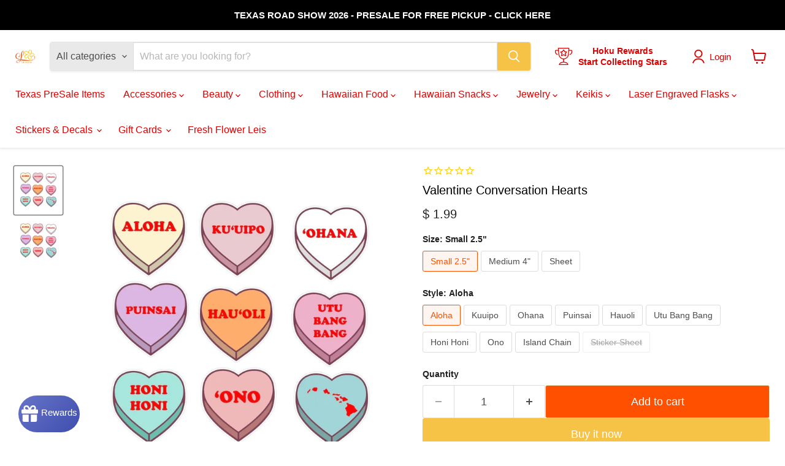

--- FILE ---
content_type: text/html; charset=utf-8
request_url: https://www.leilanisattic.com/products/valentines-hearts-hawaii-sayings-leilanis-attic
body_size: 79105
content:
<!doctype html>
<html class="no-js no-touch" lang="en">
  <style>
shopify-payment-terms {
    display: none !important;
}
</style>
  <head>
                

<!-- SEOAnt Speed Up Script --><script>
const AllowUrlArray_SEOAnt = ['cdn.nfcube.com', 'cdnv2.mycustomizer.com'];
const ForbidUrlArray_SEOAnt = [];
window.WhiteUrlArray_SEOAnt = AllowUrlArray_SEOAnt.map(src => new RegExp(src, 'i'));
window.BlackUrlArray_SEOAnt = ForbidUrlArray_SEOAnt.map(src => new RegExp(src, 'i'));
</script>
<script>
// Limit output
class AllowJsPlugin{constructor(e){const attrArr=["default","defer","async"];this.listener=this.handleListener.bind(this,e),this.jsArr=[],this.attribute=attrArr.reduce(((e,t)=>({...e,[t]:[]})),{});const t=this;e.forEach((e=>window.addEventListener(e,t.listener,{passive:!0})))}handleListener(e){const t=this;return e.forEach((e=>window.removeEventListener(e,t.listener))),"complete"===document.readyState?this.handleDOM():document.addEventListener("readystatechange",(e=>{if("complete"===e.target.readyState)return setTimeout(t.handleDOM.bind(t),1)}))}async handleDOM(){this.pauseEvent(),this.pauseJQuery(),this.getScripts(),this.beforeScripts();for(const e of Object.keys(this.attribute))await this.changeScripts(this.attribute[e]);for(const e of["DOMContentLoaded","readystatechange"])await this.requestRedraw(),document.dispatchEvent(new Event("allowJS-"+e));document.lightJSonreadystatechange&&document.lightJSonreadystatechange();for(const e of["DOMContentLoaded","load"])await this.requestRedraw(),window.dispatchEvent(new Event("allowJS-"+e));await this.requestRedraw(),window.lightJSonload&&window.lightJSonload(),await this.requestRedraw(),this.jsArr.forEach((e=>e(window).trigger("allowJS-jquery-load"))),window.dispatchEvent(new Event("allowJS-pageshow")),await this.requestRedraw(),window.lightJSonpageshow&&window.lightJSonpageshow()}async requestRedraw(){return new Promise((e=>requestAnimationFrame(e)))}getScripts(){document.querySelectorAll("script[type=AllowJs]").forEach((e=>{e.hasAttribute("src")?e.hasAttribute("async")&&e.async?this.attribute.async.push(e):e.hasAttribute("defer")&&e.defer?this.attribute.defer.push(e):this.attribute.default.push(e):this.attribute.default.push(e)}))}beforeScripts(){const e=this,t=Object.keys(this.attribute).reduce(((t,n)=>[...t,...e.attribute[n]]),[]),n=document.createDocumentFragment();t.forEach((e=>{const t=e.getAttribute("src");if(!t)return;const s=document.createElement("link");s.href=t,s.rel="preload",s.as="script",n.appendChild(s)})),document.head.appendChild(n)}async changeScripts(e){let t;for(;t=e.shift();)await this.requestRedraw(),new Promise((e=>{const n=document.createElement("script");[...t.attributes].forEach((e=>{"type"!==e.nodeName&&n.setAttribute(e.nodeName,e.nodeValue)})),t.hasAttribute("src")?(n.addEventListener("load",e),n.addEventListener("error",e)):(n.text=t.text,e()),t.parentNode.replaceChild(n,t)}))}pauseEvent(){const e={};[{obj:document,name:"DOMContentLoaded"},{obj:window,name:"DOMContentLoaded"},{obj:window,name:"load"},{obj:window,name:"pageshow"},{obj:document,name:"readystatechange"}].map((t=>function(t,n){function s(n){return e[t].list.indexOf(n)>=0?"allowJS-"+n:n}e[t]||(e[t]={list:[n],add:t.addEventListener,remove:t.removeEventListener},t.addEventListener=(...n)=>{n[0]=s(n[0]),e[t].add.apply(t,n)},t.removeEventListener=(...n)=>{n[0]=s(n[0]),e[t].remove.apply(t,n)})}(t.obj,t.name))),[{obj:document,name:"onreadystatechange"},{obj:window,name:"onpageshow"}].map((e=>function(e,t){let n=e[t];Object.defineProperty(e,t,{get:()=>n||function(){},set:s=>{e["allowJS"+t]=n=s}})}(e.obj,e.name)))}pauseJQuery(){const e=this;let t=window.jQuery;Object.defineProperty(window,"jQuery",{get:()=>t,set(n){if(!n||!n.fn||!e.jsArr.includes(n))return void(t=n);n.fn.ready=n.fn.init.prototype.ready=e=>{e.bind(document)(n)};const s=n.fn.on;n.fn.on=n.fn.init.prototype.on=function(...e){if(window!==this[0])return s.apply(this,e),this;const t=e=>e.split(" ").map((e=>"load"===e||0===e.indexOf("load.")?"allowJS-jquery-load":e)).join(" ");return"string"==typeof e[0]||e[0]instanceof String?(e[0]=t(e[0]),s.apply(this,e),this):("object"==typeof e[0]&&Object.keys(e[0]).forEach((n=>{delete Object.assign(e[0],{[t(n)]:e[0][n]})[n]})),s.apply(this,e),this)},e.jsArr.push(n),t=n}})}}new AllowJsPlugin(["keydown","wheel","mouseenter","mousemove","mouseleave","touchstart","touchmove","touchend"]);
</script>
<script>
"use strict";function SEOAnt_toConsumableArray(t){if(Array.isArray(t)){for(var e=0,r=Array(t.length);e<t.length;e++)r[e]=t[e];return r}return Array.from(t)}function _0x960a(t,e){var r=_0x3840();return(_0x960a=function(t,e){return t-=247,r[t]})(t,e)}function _0x3840(){var t=["defineProperties","application/javascript","preventDefault","4990555yeBSbh","addEventListener","set","setAttribute","bind","getAttribute","parentElement","WhiteUrlArray_SEOAnt","listener","toString","toLowerCase","every","touchend","SEOAnt scripts can't be lazy loaded","keydown","touchstart","removeChild","length","58IusxNw","BlackUrlArray_SEOAnt","observe","name","value","documentElement","wheel","warn","whitelist","map","tagName","402345HpbWDN","getOwnPropertyDescriptor","head","type","touchmove","removeEventListener","8160iwggKQ","call","beforescriptexecute","some","string","options","push","appendChild","blacklisted","querySelectorAll","5339295FeRgGa","4OtFDAr","filter","57211uwpiMx","nodeType","createElement","src","13296210cxmbJp",'script[type="',"1744290Faeint","test","forEach","script","blacklist","attributes","get","$&","744DdtCNR"];return(_0x3840=function(){return t})()}var _extends=Object.assign||function(t){for(var e=1;e<arguments.length;e++){var r=arguments[e];for(var n in r)Object.prototype.hasOwnProperty.call(r,n)&&(t[n]=r[n])}return t},_slicedToArray=function(){function t(t,e){var r=[],n=!0,o=!1,i=void 0;try{for(var a,c=t[Symbol.iterator]();!(n=(a=c.next()).done)&&(r.push(a.value),!e||r.length!==e);n=!0);}catch(t){o=!0,i=t}finally{try{!n&&c.return&&c.return()}finally{if(o)throw i}}return r}return function(e,r){if(Array.isArray(e))return e;if(Symbol.iterator in Object(e))return t(e,r);throw new TypeError("Invalid attempt to destructure non-iterable instance")}}(),_typeof="function"==typeof Symbol&&"symbol"==typeof Symbol.iterator?function(t){return typeof t}:function(t){return t&&"function"==typeof Symbol&&t.constructor===Symbol&&t!==Symbol.prototype?"symbol":typeof t};(function(t,e){for(var r=_0x960a,n=t();[];)try{if(531094===parseInt(r(306))/1+-parseInt(r(295))/2*(parseInt(r(312))/3)+-parseInt(r(257))/4*(parseInt(r(277))/5)+-parseInt(r(265))/6+-parseInt(r(259))/7*(-parseInt(r(273))/8)+-parseInt(r(256))/9+parseInt(r(263))/10)break;n.push(n.shift())}catch(t){n.push(n.shift())}})(_0x3840),function(){var t=_0x960a,e="javascript/blocked",r={blacklist:window[t(296)],whitelist:window[t(284)]},n={blacklisted:[]},o=function(n,o){return n&&(!o||o!==e)&&(!r.blacklist||r[t(269)][t(249)](function(e){return e[t(266)](n)}))&&(!r[t(303)]||r.whitelist[t(288)](function(e){return!e[t(266)](n)}))},i=function(e){var n=t,o=e[n(282)](n(262));return r[n(269)]&&r.blacklist[n(288)](function(t){return!t.test(o)})||r[n(303)]&&r.whitelist[n(249)](function(t){return t[n(266)](o)})},a=new MutationObserver(function(r){for(var i=t,a=0;a<r[i(294)];a++)for(var c=r[a].addedNodes,u=0;u<c.length;u++)!function(t){var r=c[t];if(1===r[i(260)]&&"SCRIPT"===r[i(305)]){var a=r[i(262)],u=r[i(309)];if(o(a,u)){n.blacklisted[i(252)]([r,r.type]),r[i(309)]=e;var s=function t(n){var o=i;r[o(282)](o(309))===e&&n[o(276)](),r[o(311)](o(248),t)};r[i(278)](i(248),s),r[i(283)]&&r[i(283)][i(293)](r)}}}(u)});a[t(297)](document[t(300)],{childList:!![],subtree:!![]});var c=/[|\{}()\[\]^$+*?.]/g,u=function(){for(var o=arguments.length,u=Array(o),s=0;s<o;s++)u[s]=arguments[s];var l=t;u[l(294)]<1?(r[l(269)]=[],r[l(303)]=[]):(r.blacklist&&(r[l(269)]=r.blacklist[l(258)](function(t){return u[l(288)](function(e){var r=l;return(void 0===e?"undefined":_typeof(e))===r(250)?!t.test(e):e instanceof RegExp?t.toString()!==e.toString():void 0})})),r[l(303)]&&(r[l(303)]=[].concat(SEOAnt_toConsumableArray(r[l(303)]),SEOAnt_toConsumableArray(u.map(function(t){var e=l;if("string"==typeof t){var n=t.replace(c,e(272)),o=".*"+n+".*";if(r[e(303)][e(288)](function(t){return t[e(286)]()!==o[e(286)]()}))return new RegExp(o)}else if(t instanceof RegExp&&r[e(303)][e(288)](function(r){return r[e(286)]()!==t.toString()}))return t;return null})[l(258)](Boolean)))));for(var f=document[l(255)](l(264)+e+'"]'),p=0;p<f[l(294)];p++){var y=f[p];i(y)&&(n[l(254)][l(252)]([y,l(275)]),y[l(283)][l(293)](y))}var v=0;[].concat(SEOAnt_toConsumableArray(n[l(254)]))[l(267)](function(t,e){var r=_slicedToArray(t,2),o=r[0],a=r[1],c=l;if(i(o)){for(var u=document.createElement("script"),s=0;s<o.attributes.length;s++){var f=o[c(270)][s];f[c(298)]!==c(262)&&f.name!==c(309)&&u.setAttribute(f.name,o.attributes[s][c(299)])}u[c(280)](c(262),o[c(262)]),u.setAttribute("type",a||c(275)),document[c(308)][c(253)](u),n[c(254)].splice(e-v,1),v++}}),r[l(269)]&&r.blacklist.length<1&&a.disconnect()},s=document.createElement,l={src:Object[t(307)](HTMLScriptElement.prototype,t(262)),type:Object[t(307)](HTMLScriptElement.prototype,t(309))};document[t(261)]=function(){for(var r=t,n=arguments.length,i=Array(n),a=0;a<n;a++)i[a]=arguments[a];if(i[0][r(287)]()!==r(268))return s[r(281)](document).apply(void 0,i);var c=s.bind(document).apply(void 0,i);try{Object[r(274)](c,{src:_extends({},l[r(262)],{set:function(t){var n=r;o(t,c[n(309)])&&l.type[n(279)][n(247)](this,e),l[n(262)][n(279)].call(this,t)}}),type:_extends({},l[r(309)],{get:function(){var t=r,n=l[t(309)][t(271)][t(247)](this);return n===e||o(this[t(262)],n)?null:n},set:function(t){var n=r,i=o(c[n(262)],c[n(309)])?e:t;l.type[n(279)][n(247)](this,i)}})}),c.setAttribute=function(t,e){var n=r;t===n(309)||t===n(262)?c[t]=e:HTMLScriptElement.prototype[n(280)][n(247)](c,t,e)}}catch(t){console[r(302)](r(290),t)}return c},[t(291),"mousemove",t(289),t(310),t(292),t(301)][t(304)](function(t){return{type:t,listener:function(){return u()},options:{passive:!![]}}}).forEach(function(e){var r=t;document[r(278)](e[r(309)],e[r(285)],e[r(251)])})}();
</script>
<!-- /SEOAnt Speed Up Script -->

    <link rel="preload" as="style" href="//www.leilanisattic.com/cdn/shop/t/71/assets/theme.css?v=77941763024786198261764229216" onload="this.onload=null;this.rel='stylesheet'">
<noscript><link rel="stylesheet" href="//www.leilanisattic.com/cdn/shop/t/71/assets/theme.css?v=77941763024786198261764229216"></noscript>

  <script>
    window.Store = window.Store || {};
    window.Store.id = 9197320;
  </script>
    <meta charset="utf-8">
    <meta http-equiv="x-ua-compatible" content="IE=edge">

    <link rel="preconnect" href="https://cdn.shopify.com">
    <link rel="preconnect" href="https://fonts.shopifycdn.com">
    <link rel="preconnect" href="https://v.shopify.com">
    <link rel="preconnect" href="https://cdn.shopifycloud.com">

    <title>Valentines Hearts Hawaii Sayings exclusive at Leilanis Attic</title>

    
      <meta name="description" content="Valentines Hearts Hawaii Sayings at Leilanis Attic - Small - 2.5&quot; Medium - 4&quot; &quot;Sheet&quot; - Sticker sheet is a 4&quot; x 4&quot; including all 9 stickers. For custom sizes email : cs@engravemyflask.com">
    

    
  <link rel="shortcut icon" href="//www.leilanisattic.com/cdn/shop/files/Leilanis_Flavicon_Logo_689d678d-6ad9-4457-a959-27ab2335a7c8_32x32.png?v=1756933279" type="image/png">


    
      <link rel="canonical" href="https://www.leilanisattic.com/products/valentines-hearts-hawaii-sayings-leilanis-attic" />
    

    <meta name="viewport" content="width=device-width">

    
    















<meta property="og:site_name" content="Leilanis Attic">
<meta property="og:url" content="https://www.leilanisattic.com/products/valentines-hearts-hawaii-sayings-leilanis-attic">
<meta property="og:title" content="Valentine Conversation Hearts">
<meta property="og:type" content="website">
<meta property="og:description" content="Valentines Hearts Hawaii Sayings at Leilanis Attic - Small - 2.5&quot; Medium - 4&quot; &quot;Sheet&quot; - Sticker sheet is a 4&quot; x 4&quot; including all 9 stickers. For custom sizes email : cs@engravemyflask.com">




    
    
    

    
    
    <meta
      property="og:image"
      content="https://www.leilanisattic.com/cdn/shop/files/Valentine-Conversation-Hearts-sticker-Leilanis-Attic_1200x1200.webp?v=1762462991"
    />
    <meta
      property="og:image:secure_url"
      content="https://www.leilanisattic.com/cdn/shop/files/Valentine-Conversation-Hearts-sticker-Leilanis-Attic_1200x1200.webp?v=1762462991"
    />
    <meta property="og:image:width" content="1200" />
    <meta property="og:image:height" content="1200" />
    
    
    <meta property="og:image:alt" content="Valentine Conversation Hearts - Sticker" />
  









  <meta name="twitter:site" content="@LeilanisAttic">








<meta name="twitter:title" content="Valentines Hearts Hawaii Sayings exclusive at Leilanis Attic">
<meta name="twitter:description" content="Valentines Hearts Hawaii Sayings at Leilanis Attic - Small - 2.5&quot; Medium - 4&quot; &quot;Sheet&quot; - Sticker sheet is a 4&quot; x 4&quot; including all 9 stickers. For custom sizes email : cs@engravemyflask.com">


    
    
    
      
      
      <meta name="twitter:card" content="summary">
    
    
    <meta
      property="twitter:image"
      content="https://www.leilanisattic.com/cdn/shop/files/Valentine-Conversation-Hearts-sticker-Leilanis-Attic_1200x1200_crop_center.webp?v=1762462991"
    />
    <meta property="twitter:image:width" content="1200" />
    <meta property="twitter:image:height" content="1200" />
    
    
    <meta property="twitter:image:alt" content="Valentine Conversation Hearts - Sticker" />
  



    <link rel="preload" href="" as="font" crossorigin="anonymous">
    <link rel="preload" as="style" href="//www.leilanisattic.com/cdn/shop/t/71/assets/theme.css?v=77941763024786198261764229216"><script>window.performance && window.performance.mark && window.performance.mark('shopify.content_for_header.start');</script><meta id="shopify-digital-wallet" name="shopify-digital-wallet" content="/9197320/digital_wallets/dialog">
<meta name="shopify-checkout-api-token" content="b810064481ae07b73467c7427819d4b3">
<link rel="alternate" type="application/json+oembed" href="https://www.leilanisattic.com/products/valentines-hearts-hawaii-sayings-leilanis-attic.oembed">
<script async="async" src="/checkouts/internal/preloads.js?locale=en-US"></script>
<link rel="preconnect" href="https://shop.app" crossorigin="anonymous">
<script async="async" src="https://shop.app/checkouts/internal/preloads.js?locale=en-US&shop_id=9197320" crossorigin="anonymous"></script>
<script id="apple-pay-shop-capabilities" type="application/json">{"shopId":9197320,"countryCode":"US","currencyCode":"USD","merchantCapabilities":["supports3DS"],"merchantId":"gid:\/\/shopify\/Shop\/9197320","merchantName":"Leilanis Attic","requiredBillingContactFields":["postalAddress","email","phone"],"requiredShippingContactFields":["postalAddress","email","phone"],"shippingType":"shipping","supportedNetworks":["visa","masterCard","amex","discover","elo","jcb"],"total":{"type":"pending","label":"Leilanis Attic","amount":"1.00"},"shopifyPaymentsEnabled":true,"supportsSubscriptions":true}</script>
<script id="shopify-features" type="application/json">{"accessToken":"b810064481ae07b73467c7427819d4b3","betas":["rich-media-storefront-analytics"],"domain":"www.leilanisattic.com","predictiveSearch":true,"shopId":9197320,"locale":"en"}</script>
<script>var Shopify = Shopify || {};
Shopify.shop = "leilanis-attic.myshopify.com";
Shopify.locale = "en";
Shopify.currency = {"active":"USD","rate":"1.0"};
Shopify.country = "US";
Shopify.theme = {"name":"12 Days of Deals Launch","id":156634513652,"schema_name":"Empire","schema_version":"11.1.0","theme_store_id":838,"role":"main"};
Shopify.theme.handle = "null";
Shopify.theme.style = {"id":null,"handle":null};
Shopify.cdnHost = "www.leilanisattic.com/cdn";
Shopify.routes = Shopify.routes || {};
Shopify.routes.root = "/";</script>
<script type="module">!function(o){(o.Shopify=o.Shopify||{}).modules=!0}(window);</script>
<script>!function(o){function n(){var o=[];function n(){o.push(Array.prototype.slice.apply(arguments))}return n.q=o,n}var t=o.Shopify=o.Shopify||{};t.loadFeatures=n(),t.autoloadFeatures=n()}(window);</script>
<script>
  window.ShopifyPay = window.ShopifyPay || {};
  window.ShopifyPay.apiHost = "shop.app\/pay";
  window.ShopifyPay.redirectState = null;
</script>
<script id="shop-js-analytics" type="application/json">{"pageType":"product"}</script>
<script defer="defer" async type="module" src="//www.leilanisattic.com/cdn/shopifycloud/shop-js/modules/v2/client.init-shop-cart-sync_BdyHc3Nr.en.esm.js"></script>
<script defer="defer" async type="module" src="//www.leilanisattic.com/cdn/shopifycloud/shop-js/modules/v2/chunk.common_Daul8nwZ.esm.js"></script>
<script type="module">
  await import("//www.leilanisattic.com/cdn/shopifycloud/shop-js/modules/v2/client.init-shop-cart-sync_BdyHc3Nr.en.esm.js");
await import("//www.leilanisattic.com/cdn/shopifycloud/shop-js/modules/v2/chunk.common_Daul8nwZ.esm.js");

  window.Shopify.SignInWithShop?.initShopCartSync?.({"fedCMEnabled":true,"windoidEnabled":true});

</script>
<script defer="defer" async type="module" src="//www.leilanisattic.com/cdn/shopifycloud/shop-js/modules/v2/client.payment-terms_MV4M3zvL.en.esm.js"></script>
<script defer="defer" async type="module" src="//www.leilanisattic.com/cdn/shopifycloud/shop-js/modules/v2/chunk.common_Daul8nwZ.esm.js"></script>
<script defer="defer" async type="module" src="//www.leilanisattic.com/cdn/shopifycloud/shop-js/modules/v2/chunk.modal_CQq8HTM6.esm.js"></script>
<script type="module">
  await import("//www.leilanisattic.com/cdn/shopifycloud/shop-js/modules/v2/client.payment-terms_MV4M3zvL.en.esm.js");
await import("//www.leilanisattic.com/cdn/shopifycloud/shop-js/modules/v2/chunk.common_Daul8nwZ.esm.js");
await import("//www.leilanisattic.com/cdn/shopifycloud/shop-js/modules/v2/chunk.modal_CQq8HTM6.esm.js");

  
</script>
<script>
  window.Shopify = window.Shopify || {};
  if (!window.Shopify.featureAssets) window.Shopify.featureAssets = {};
  window.Shopify.featureAssets['shop-js'] = {"shop-cart-sync":["modules/v2/client.shop-cart-sync_QYOiDySF.en.esm.js","modules/v2/chunk.common_Daul8nwZ.esm.js"],"init-fed-cm":["modules/v2/client.init-fed-cm_DchLp9rc.en.esm.js","modules/v2/chunk.common_Daul8nwZ.esm.js"],"shop-button":["modules/v2/client.shop-button_OV7bAJc5.en.esm.js","modules/v2/chunk.common_Daul8nwZ.esm.js"],"init-windoid":["modules/v2/client.init-windoid_DwxFKQ8e.en.esm.js","modules/v2/chunk.common_Daul8nwZ.esm.js"],"shop-cash-offers":["modules/v2/client.shop-cash-offers_DWtL6Bq3.en.esm.js","modules/v2/chunk.common_Daul8nwZ.esm.js","modules/v2/chunk.modal_CQq8HTM6.esm.js"],"shop-toast-manager":["modules/v2/client.shop-toast-manager_CX9r1SjA.en.esm.js","modules/v2/chunk.common_Daul8nwZ.esm.js"],"init-shop-email-lookup-coordinator":["modules/v2/client.init-shop-email-lookup-coordinator_UhKnw74l.en.esm.js","modules/v2/chunk.common_Daul8nwZ.esm.js"],"pay-button":["modules/v2/client.pay-button_DzxNnLDY.en.esm.js","modules/v2/chunk.common_Daul8nwZ.esm.js"],"avatar":["modules/v2/client.avatar_BTnouDA3.en.esm.js"],"init-shop-cart-sync":["modules/v2/client.init-shop-cart-sync_BdyHc3Nr.en.esm.js","modules/v2/chunk.common_Daul8nwZ.esm.js"],"shop-login-button":["modules/v2/client.shop-login-button_D8B466_1.en.esm.js","modules/v2/chunk.common_Daul8nwZ.esm.js","modules/v2/chunk.modal_CQq8HTM6.esm.js"],"init-customer-accounts-sign-up":["modules/v2/client.init-customer-accounts-sign-up_C8fpPm4i.en.esm.js","modules/v2/client.shop-login-button_D8B466_1.en.esm.js","modules/v2/chunk.common_Daul8nwZ.esm.js","modules/v2/chunk.modal_CQq8HTM6.esm.js"],"init-shop-for-new-customer-accounts":["modules/v2/client.init-shop-for-new-customer-accounts_CVTO0Ztu.en.esm.js","modules/v2/client.shop-login-button_D8B466_1.en.esm.js","modules/v2/chunk.common_Daul8nwZ.esm.js","modules/v2/chunk.modal_CQq8HTM6.esm.js"],"init-customer-accounts":["modules/v2/client.init-customer-accounts_dRgKMfrE.en.esm.js","modules/v2/client.shop-login-button_D8B466_1.en.esm.js","modules/v2/chunk.common_Daul8nwZ.esm.js","modules/v2/chunk.modal_CQq8HTM6.esm.js"],"shop-follow-button":["modules/v2/client.shop-follow-button_CkZpjEct.en.esm.js","modules/v2/chunk.common_Daul8nwZ.esm.js","modules/v2/chunk.modal_CQq8HTM6.esm.js"],"lead-capture":["modules/v2/client.lead-capture_BntHBhfp.en.esm.js","modules/v2/chunk.common_Daul8nwZ.esm.js","modules/v2/chunk.modal_CQq8HTM6.esm.js"],"checkout-modal":["modules/v2/client.checkout-modal_CfxcYbTm.en.esm.js","modules/v2/chunk.common_Daul8nwZ.esm.js","modules/v2/chunk.modal_CQq8HTM6.esm.js"],"shop-login":["modules/v2/client.shop-login_Da4GZ2H6.en.esm.js","modules/v2/chunk.common_Daul8nwZ.esm.js","modules/v2/chunk.modal_CQq8HTM6.esm.js"],"payment-terms":["modules/v2/client.payment-terms_MV4M3zvL.en.esm.js","modules/v2/chunk.common_Daul8nwZ.esm.js","modules/v2/chunk.modal_CQq8HTM6.esm.js"]};
</script>
<script>(function() {
  var isLoaded = false;
  function asyncLoad() {
    if (isLoaded) return;
    isLoaded = true;
    var urls = ["https:\/\/emotivecdn.io\/emotive-popup\/popup.js?brand=620\u0026api=https:\/\/www.emotiveapp.co\/\u0026shop=leilanis-attic.myshopify.com","https:\/\/id-shop.govx.com\/app\/leilanis-attic.myshopify.com\/govx.js?shop=leilanis-attic.myshopify.com","https:\/\/cdn1.stamped.io\/files\/widget.min.js?shop=leilanis-attic.myshopify.com","\/\/d1liekpayvooaz.cloudfront.net\/apps\/customizery\/customizery.js?shop=leilanis-attic.myshopify.com","https:\/\/cdn-app.sealsubscriptions.com\/shopify\/public\/js\/sealsubscriptions.js?shop=leilanis-attic.myshopify.com","https:\/\/cdn.shopify.com\/s\/files\/1\/0919\/7320\/t\/25\/assets\/affirmShopify.js?v=1692748270\u0026shop=leilanis-attic.myshopify.com","https:\/\/sbzstag.cirkleinc.com\/?shop=leilanis-attic.myshopify.com","https:\/\/app.adbeacon.com\/os\/49b6d723dc93ce76?shop=leilanis-attic.myshopify.com"];
    for (var i = 0; i < urls.length; i++) {
      var s = document.createElement('script');
      s.type = 'text/javascript';
      s.async = true;
      s.src = urls[i];
      var x = document.getElementsByTagName('script')[0];
      x.parentNode.insertBefore(s, x);
    }
  };
  if(window.attachEvent) {
    window.attachEvent('onload', asyncLoad);
  } else {
    window.addEventListener('load', asyncLoad, false);
  }
})();</script>
<script id="__st">var __st={"a":9197320,"offset":-28800,"reqid":"0cad5696-dc8a-49ab-9df1-0e641c161bb5-1768976813","pageurl":"www.leilanisattic.com\/products\/valentines-hearts-hawaii-sayings-leilanis-attic","u":"d67d511483d3","p":"product","rtyp":"product","rid":8323435299060};</script>
<script>window.ShopifyPaypalV4VisibilityTracking = true;</script>
<script id="captcha-bootstrap">!function(){'use strict';const t='contact',e='account',n='new_comment',o=[[t,t],['blogs',n],['comments',n],[t,'customer']],c=[[e,'customer_login'],[e,'guest_login'],[e,'recover_customer_password'],[e,'create_customer']],r=t=>t.map((([t,e])=>`form[action*='/${t}']:not([data-nocaptcha='true']) input[name='form_type'][value='${e}']`)).join(','),a=t=>()=>t?[...document.querySelectorAll(t)].map((t=>t.form)):[];function s(){const t=[...o],e=r(t);return a(e)}const i='password',u='form_key',d=['recaptcha-v3-token','g-recaptcha-response','h-captcha-response',i],f=()=>{try{return window.sessionStorage}catch{return}},m='__shopify_v',_=t=>t.elements[u];function p(t,e,n=!1){try{const o=window.sessionStorage,c=JSON.parse(o.getItem(e)),{data:r}=function(t){const{data:e,action:n}=t;return t[m]||n?{data:e,action:n}:{data:t,action:n}}(c);for(const[e,n]of Object.entries(r))t.elements[e]&&(t.elements[e].value=n);n&&o.removeItem(e)}catch(o){console.error('form repopulation failed',{error:o})}}const l='form_type',E='cptcha';function T(t){t.dataset[E]=!0}const w=window,h=w.document,L='Shopify',v='ce_forms',y='captcha';let A=!1;((t,e)=>{const n=(g='f06e6c50-85a8-45c8-87d0-21a2b65856fe',I='https://cdn.shopify.com/shopifycloud/storefront-forms-hcaptcha/ce_storefront_forms_captcha_hcaptcha.v1.5.2.iife.js',D={infoText:'Protected by hCaptcha',privacyText:'Privacy',termsText:'Terms'},(t,e,n)=>{const o=w[L][v],c=o.bindForm;if(c)return c(t,g,e,D).then(n);var r;o.q.push([[t,g,e,D],n]),r=I,A||(h.body.append(Object.assign(h.createElement('script'),{id:'captcha-provider',async:!0,src:r})),A=!0)});var g,I,D;w[L]=w[L]||{},w[L][v]=w[L][v]||{},w[L][v].q=[],w[L][y]=w[L][y]||{},w[L][y].protect=function(t,e){n(t,void 0,e),T(t)},Object.freeze(w[L][y]),function(t,e,n,w,h,L){const[v,y,A,g]=function(t,e,n){const i=e?o:[],u=t?c:[],d=[...i,...u],f=r(d),m=r(i),_=r(d.filter((([t,e])=>n.includes(e))));return[a(f),a(m),a(_),s()]}(w,h,L),I=t=>{const e=t.target;return e instanceof HTMLFormElement?e:e&&e.form},D=t=>v().includes(t);t.addEventListener('submit',(t=>{const e=I(t);if(!e)return;const n=D(e)&&!e.dataset.hcaptchaBound&&!e.dataset.recaptchaBound,o=_(e),c=g().includes(e)&&(!o||!o.value);(n||c)&&t.preventDefault(),c&&!n&&(function(t){try{if(!f())return;!function(t){const e=f();if(!e)return;const n=_(t);if(!n)return;const o=n.value;o&&e.removeItem(o)}(t);const e=Array.from(Array(32),(()=>Math.random().toString(36)[2])).join('');!function(t,e){_(t)||t.append(Object.assign(document.createElement('input'),{type:'hidden',name:u})),t.elements[u].value=e}(t,e),function(t,e){const n=f();if(!n)return;const o=[...t.querySelectorAll(`input[type='${i}']`)].map((({name:t})=>t)),c=[...d,...o],r={};for(const[a,s]of new FormData(t).entries())c.includes(a)||(r[a]=s);n.setItem(e,JSON.stringify({[m]:1,action:t.action,data:r}))}(t,e)}catch(e){console.error('failed to persist form',e)}}(e),e.submit())}));const S=(t,e)=>{t&&!t.dataset[E]&&(n(t,e.some((e=>e===t))),T(t))};for(const o of['focusin','change'])t.addEventListener(o,(t=>{const e=I(t);D(e)&&S(e,y())}));const B=e.get('form_key'),M=e.get(l),P=B&&M;t.addEventListener('DOMContentLoaded',(()=>{const t=y();if(P)for(const e of t)e.elements[l].value===M&&p(e,B);[...new Set([...A(),...v().filter((t=>'true'===t.dataset.shopifyCaptcha))])].forEach((e=>S(e,t)))}))}(h,new URLSearchParams(w.location.search),n,t,e,['guest_login'])})(!0,!0)}();</script>
<script integrity="sha256-4kQ18oKyAcykRKYeNunJcIwy7WH5gtpwJnB7kiuLZ1E=" data-source-attribution="shopify.loadfeatures" defer="defer" src="//www.leilanisattic.com/cdn/shopifycloud/storefront/assets/storefront/load_feature-a0a9edcb.js" crossorigin="anonymous"></script>
<script crossorigin="anonymous" defer="defer" src="//www.leilanisattic.com/cdn/shopifycloud/storefront/assets/shopify_pay/storefront-65b4c6d7.js?v=20250812"></script>
<script data-source-attribution="shopify.dynamic_checkout.dynamic.init">var Shopify=Shopify||{};Shopify.PaymentButton=Shopify.PaymentButton||{isStorefrontPortableWallets:!0,init:function(){window.Shopify.PaymentButton.init=function(){};var t=document.createElement("script");t.src="https://www.leilanisattic.com/cdn/shopifycloud/portable-wallets/latest/portable-wallets.en.js",t.type="module",document.head.appendChild(t)}};
</script>
<script data-source-attribution="shopify.dynamic_checkout.buyer_consent">
  function portableWalletsHideBuyerConsent(e){var t=document.getElementById("shopify-buyer-consent"),n=document.getElementById("shopify-subscription-policy-button");t&&n&&(t.classList.add("hidden"),t.setAttribute("aria-hidden","true"),n.removeEventListener("click",e))}function portableWalletsShowBuyerConsent(e){var t=document.getElementById("shopify-buyer-consent"),n=document.getElementById("shopify-subscription-policy-button");t&&n&&(t.classList.remove("hidden"),t.removeAttribute("aria-hidden"),n.addEventListener("click",e))}window.Shopify?.PaymentButton&&(window.Shopify.PaymentButton.hideBuyerConsent=portableWalletsHideBuyerConsent,window.Shopify.PaymentButton.showBuyerConsent=portableWalletsShowBuyerConsent);
</script>
<script>
  function portableWalletsCleanup(e){e&&e.src&&console.error("Failed to load portable wallets script "+e.src);var t=document.querySelectorAll("shopify-accelerated-checkout .shopify-payment-button__skeleton, shopify-accelerated-checkout-cart .wallet-cart-button__skeleton"),e=document.getElementById("shopify-buyer-consent");for(let e=0;e<t.length;e++)t[e].remove();e&&e.remove()}function portableWalletsNotLoadedAsModule(e){e instanceof ErrorEvent&&"string"==typeof e.message&&e.message.includes("import.meta")&&"string"==typeof e.filename&&e.filename.includes("portable-wallets")&&(window.removeEventListener("error",portableWalletsNotLoadedAsModule),window.Shopify.PaymentButton.failedToLoad=e,"loading"===document.readyState?document.addEventListener("DOMContentLoaded",window.Shopify.PaymentButton.init):window.Shopify.PaymentButton.init())}window.addEventListener("error",portableWalletsNotLoadedAsModule);
</script>

<script type="module" src="https://www.leilanisattic.com/cdn/shopifycloud/portable-wallets/latest/portable-wallets.en.js" onError="portableWalletsCleanup(this)" crossorigin="anonymous"></script>
<script nomodule>
  document.addEventListener("DOMContentLoaded", portableWalletsCleanup);
</script>

<script id='scb4127' type='text/javascript' async='' src='https://www.leilanisattic.com/cdn/shopifycloud/privacy-banner/storefront-banner.js'></script><link id="shopify-accelerated-checkout-styles" rel="stylesheet" media="screen" href="https://www.leilanisattic.com/cdn/shopifycloud/portable-wallets/latest/accelerated-checkout-backwards-compat.css" crossorigin="anonymous">
<style id="shopify-accelerated-checkout-cart">
        #shopify-buyer-consent {
  margin-top: 1em;
  display: inline-block;
  width: 100%;
}

#shopify-buyer-consent.hidden {
  display: none;
}

#shopify-subscription-policy-button {
  background: none;
  border: none;
  padding: 0;
  text-decoration: underline;
  font-size: inherit;
  cursor: pointer;
}

#shopify-subscription-policy-button::before {
  box-shadow: none;
}

      </style>

<script>window.performance && window.performance.mark && window.performance.mark('shopify.content_for_header.end');</script><link href="//www.leilanisattic.com/cdn/shop/t/71/assets/theme.css?v=77941763024786198261764229216" rel="stylesheet" type="text/css" media="all" />

    

    
    <script>
      window.Theme = window.Theme || {};
      window.Theme.version = '11.1.0';
      window.Theme.name = 'Empire';
      window.Theme.routes = {
        "root_url": "/",
        "account_url": "/account",
        "account_login_url": "https://www.leilanisattic.com/customer_authentication/redirect?locale=en&region_country=US",
        "account_logout_url": "/account/logout",
        "account_register_url": "https://shopify.com/9197320/account?locale=en",
        "account_addresses_url": "/account/addresses",
        "collections_url": "/collections",
        "all_products_collection_url": "/collections/all",
        "search_url": "/search",
        "predictive_search_url": "/search/suggest",
        "cart_url": "/cart",
        "cart_add_url": "/cart/add",
        "cart_change_url": "/cart/change",
        "cart_clear_url": "/cart/clear",
        "product_recommendations_url": "/recommendations/products",
      };
    </script>
    

  <!-- BEGIN app block: shopify://apps/ot-theme-sections/blocks/otsb-style/45c0d634-d78b-458c-8bca-17086e7d65aa --><link href="//cdn.shopify.com/extensions/019bd955-d823-79f9-ae08-31d57ac2e623/xpify-front-base-89/assets/otsb-style.min.css" rel="stylesheet" type="text/css" media="all" />
<script>
  window.otsb={main_script_enabled:true,sliderScript:"https://cdn.shopify.com/extensions/019bd955-d823-79f9-ae08-31d57ac2e623/xpify-front-base-89/assets/otsb-splide.min.js",loadedScript:window?.otsb?.loadedScript||[],components:{splides:{}}};
</script><script src="https://cdn.shopify.com/extensions/019bd955-d823-79f9-ae08-31d57ac2e623/xpify-front-base-89/assets/otsb-script.min.js" defer="defer"></script>

<!-- END app block --><!-- BEGIN app block: shopify://apps/emotive-cartai/blocks/app-embed/46f55050-1763-422b-86da-a34fd5035e86 -->

  <script>/* Copyright (c) Blotout, Inc. | Version 1.8.0 */window.edgetag = window.edgetag || function() {(edgetag.stubs = edgetag.stubs || []).push(arguments);};!function() {const url = new URL(window.location.href);const params = new URLSearchParams(url.search);const userId = params.get('et_u_id') || '';edgetag("init", {edgeURL: 'https://lqltc.leilanisattic.com',disableConsentCheck: true,userId});}();let pageViewProviderObject = {};if ('product' === 'product') {pageViewProviderObject = {all: true,pinterest: false};}edgetag("tag", "PageView", {}, pageViewProviderObject);!function() {const newsletterFormSelectors = ["#ContactFooter",".klaviyo-form","#wisepops-root","#contact_form","form[id*=\"newsletter\" i]","form[id*=\"subscribe\" i]","form.ml-block-form","#email_signup"];const customSelector = '';if (customSelector) {newsletterFormSelectors.push(customSelector.replace(/,*\s*$/, ""));}const newsletterForm = newsletterFormSelectors.join(",");const getUser = (form, selectors) => {const user = {};if (!selectors) {return user;}Object.entries(selectors).forEach(([userKey, selector]) => {if (!selector || selector.length === 0) {return;}const selectorArray = Array.isArray(selector) ? selector : [selector];for (const selector of selectorArray) {if (!selector) {continue;}const inputUserValue = form.querySelector(selector);const userValue = (inputUserValue && inputUserValue.value) || "";if (userValue) {user[userKey] = userValue;break;}}});return user;};const sendUserData = (userData) => {if (!userData || !Object.keys(userData).length) {return;}edgetag("data", userData);};const actions = [{selectors: ["[type=\"submit\"]", newsletterForm],length: 2,fun: (ele) => {const user = getUser(ele, {email: ["input[type=\"email\"]", "input[name*=\"email\" i]:not([type=\"hidden\" i])"],phone: ["input[type=\"tel\"]", "input[name*=\"phone\" i]:not([type=\"hidden\" i])"],firstName: "input[name*=\"name\" i]:not([type=\"hidden\" i])",dateOfBirth: "input[name*=\"birthday\" i]:not([type=\"hidden\" i])"});sendUserData(user);edgetag("tag", "Subscribe", {}, {}, { method: "beacon" });},current: 0},{selectors: ["button", newsletterForm],length: 2,fun: (ele) => {const user = getUser(ele, {email: ["input[type=\"email\"]", "input[name*=\"email\" i]:not([type=\"hidden\" i])"],phone: ["input[type=\"tel\"]", "input[name*=\"phone\" i]:not([type=\"hidden\" i])"],firstName: "input[name*=\"name\" i]:not([type=\"hidden\" i])",dateOfBirth: "input[name*=\"birthday\" i]:not([type=\"hidden\" i])"});sendUserData(user);edgetag("tag", "Subscribe", {}, {}, { method: "beacon" });},current: 0},{selectors: ["[type=\"submit\"]", "form[action=\"/account/login\"]"],length: 2,fun: (ele) => {const user = getUser(ele, {email: "input[type=\"email\"]"});sendUserData(user);},current: 0},{selectors: ["[type=\"submit\"]", "form[action=\"/account\"]"],length: 2,fun: (ele) => {let user = getUser(ele, {email: "input[type=\"email\"]",phone: "input[type=\"tel\"]",firstName: "input[name*=\"first\" i]:not([type=\"hidden\" i])",lastName: "input[name*=\"last\" i]:not([type=\"hidden\" i])"});if (!user.firstName && !user.lastName) {user = {...user,...getUser(ele, { firstName: "input[name*=\"name\" i]:not([type=\"hidden\" i])" })};}sendUserData(user);edgetag("tag", "CompleteRegistration");},current: 0},{selectors: ["[type=\"submit\"]", "form[action^=\"/contact\"]"],length: 2,fun: (ele) => {const user = getUser(ele, {email: ["input[type=\"email\"]", "input[name*=\"email\" i]:not([type=\"hidden\" i])"],phone: ["input[type=\"tel\"]", "input[name*=\"phone\" i]:not([type=\"hidden\" i])"],firstName: ["input[name*=\"first\" i]:not([type=\"hidden\" i])", "input[name*=\"name\" i]:not([type=\"hidden\" i])", "input[name*=\"nom\" i]:not([type=\"hidden\" i])"],lastName: "input[id*=\"last\" i]:not([type=\"hidden\" i])"});sendUserData(user);edgetag("tag", "Contact");},current: 0}];const resetActions = () => {for (let i = 0; i < actions.length; i++) {actions[i].current = 0;}};const checkElement = (element) => {if (!element || element.nodeName === "BODY") {resetActions();return;}if (element.nodeName !== "DIV" && element.nodeName !== "INPUT" && element.nodeName !== "A" && element.nodeName !== "BUTTON" && element.nodeName !== "FORM") {checkElement(element.parentElement);return;}for (let i = 0; i < actions.length; ++i) {if (element.matches(actions[i].selectors[actions[i].current])) {++actions[i].current;if (actions[i].length === actions[i].current) {actions[i].fun(element);resetActions();return;}}}checkElement(element.parentElement);};document.addEventListener("click", (e) => {checkElement(e.target);});window.addEventListener("message",(event) => {if (event.origin !== "https://creatives.attn.tv") {return;}if (!event.data || !event.data.__attentive) {return;}try {const data = event.data.__attentive;if (!data.action || !data.action.includes("LEAD")) {return;}const user = {};if (data.email) {user.email = data.email;}if (data.phone) {user.phone = data.phone.replace(/[^0-9]/g, "");}sendUserData(user);edgetag("tag", "Subscribe");} catch (e) {console.log("[Edgetag]", e);}},false);window.addEventListener("message", (event) => {if (!event || !event.origin || !event.data || !event.origin.includes("postscript")) {return;}if (event.data.hasOwnProperty("CollectedEmailEvent") && event.data.CollectedEmailEvent.email) {sendUserData({ email: event.data.CollectedEmailEvent.email });edgetag("tag", "Subscribe");}});window.juapp = window.juapp||function(){(window.juapp.q=window.juapp.q||[]).push(arguments)};juapp("trackFunc", "engagement", function(email, eventname, promotitle, cmid, options, form) {if (!email) {return;}const userData = { email };form.forEach((item) => {if (item.name === "phone_number" && item.value) {userData["phone"] = item.value;}});edgetag("data", userData);edgetag("tag", "Subscribe");});document.addEventListener('click', (e) => {if (!e.target.closest('form[action*="api.bounceexchange.com"] [type="submit"]')) {return;}const form = e.target.closest('form[action*="api.bounceexchange.com"]');if (!form) {return;}const user = getUser(form, {email: 'input[type="email"]',phone: 'input[type="tel"]',});sendUserData(user);if (user && Object.keys(user).length > 0) {edgetag('tag', 'Subscribe');}}, { capture: true });}();</script><script async type="text/javascript" src="https://lqltc.leilanisattic.com/load"></script>

<!-- END app block --><!-- BEGIN app block: shopify://apps/defendify-copyright-antitheft/blocks/app-embed/8a8703f9-3496-436f-a5ad-0c4e76b58fa8 -->

        <script type="text/javascript" async>
            
            document.addEventListener("contextmenu", (e) => {
                disabledEvent(e);
            }, false);

            window.addEventListener("copy", (e) => {
                disabledEvent(e);
            }, false);

            window.addEventListener("dragstart", (e) => {
                disabledEvent(e);
            }, false);

            window.addEventListener("touchmove", (e) => {
                disabledEvent(e);
            }, false);

            window.addEventListener("touchstart", (e) => {
                disabledEvent(e);
            }, false);

            window.addEventListener("gesturestart", (e) => {
                disabledEvent(e);
            }, false);
            

            
                document.addEventListener("contextmenu", (e) => {
                    if (e.target.tagName === 'IMG') {
                        disabledEvent(e);
                    }
                }, false);
            

            
            document.addEventListener("keydown", (e) => {
                // "I" key
                if (e.ctrlKey && e.shiftKey && e.keyCode == 73) {
                    disabledEvent(e);
                }
                // "J" key
                if (e.ctrlKey && e.shiftKey && e.keyCode == 74) {
                    disabledEvent(e);
                }
                // "S" key + macOS
                if (e.keyCode == 83 && (navigator.platform.match("Mac") ? e.metaKey : e.ctrlKey)) {
                    disabledEvent(e);
                }
                // "U" key
                if (e.ctrlKey && e.keyCode == 85) {
                    disabledEvent(e);
                }
                // "F12" key
                if (event.keyCode == 123) {
                    disabledEvent(e);
                }
            }, false);
            

            
            document.addEventListener("keydown", (e) => {
                // Disable print
                if(e.ctrlKey && (e.key == "p" || e.charCode == 16 || e.charCode == 112 || e.keyCode == 80) ){
                    disabledEvent(e);
                }
            }, false);

            document.addEventListener('keyup', (e) => {
                if (e.key == 'PrintScreen') {
                  navigator.clipboard.writeText('');
                }
            }, false);
            

            function disabledEvent(e) {
                if (e.stopPropagation) {
                    e.stopPropagation();
                } else if (window.event) {
                    window.event.cancelBubble = true;
                }
                e.preventDefault();
                return false;
            }
        </script>
    

    
        <style>
            
            html {
                -moz-user-select: none;
                -webkit-user-select: none;
                -ms-user-select: none;
                user-select: none;
            }
            

            
            img {
                -webkit-user-drag: none;
                -webkit-touch-callout:none;
                -webkit-user-select:none;
                -khtml-user-drag: none;
                -moz-user-drag: none;
                -o-user-drag: none;
                user-drag: none;
            }
            
        </style>
    
<!-- END app block --><!-- BEGIN app block: shopify://apps/klaviyo-email-marketing-sms/blocks/klaviyo-onsite-embed/2632fe16-c075-4321-a88b-50b567f42507 -->












  <script async src="https://static.klaviyo.com/onsite/js/TWSy2E/klaviyo.js?company_id=TWSy2E"></script>
  <script>!function(){if(!window.klaviyo){window._klOnsite=window._klOnsite||[];try{window.klaviyo=new Proxy({},{get:function(n,i){return"push"===i?function(){var n;(n=window._klOnsite).push.apply(n,arguments)}:function(){for(var n=arguments.length,o=new Array(n),w=0;w<n;w++)o[w]=arguments[w];var t="function"==typeof o[o.length-1]?o.pop():void 0,e=new Promise((function(n){window._klOnsite.push([i].concat(o,[function(i){t&&t(i),n(i)}]))}));return e}}})}catch(n){window.klaviyo=window.klaviyo||[],window.klaviyo.push=function(){var n;(n=window._klOnsite).push.apply(n,arguments)}}}}();</script>

  
    <script id="viewed_product">
      if (item == null) {
        var _learnq = _learnq || [];

        var MetafieldReviews = null
        var MetafieldYotpoRating = null
        var MetafieldYotpoCount = null
        var MetafieldLooxRating = null
        var MetafieldLooxCount = null
        var okendoProduct = null
        var okendoProductReviewCount = null
        var okendoProductReviewAverageValue = null
        try {
          // The following fields are used for Customer Hub recently viewed in order to add reviews.
          // This information is not part of __kla_viewed. Instead, it is part of __kla_viewed_reviewed_items
          MetafieldReviews = {"rating_count":0};
          MetafieldYotpoRating = null
          MetafieldYotpoCount = null
          MetafieldLooxRating = null
          MetafieldLooxCount = null

          okendoProduct = null
          // If the okendo metafield is not legacy, it will error, which then requires the new json formatted data
          if (okendoProduct && 'error' in okendoProduct) {
            okendoProduct = null
          }
          okendoProductReviewCount = okendoProduct ? okendoProduct.reviewCount : null
          okendoProductReviewAverageValue = okendoProduct ? okendoProduct.reviewAverageValue : null
        } catch (error) {
          console.error('Error in Klaviyo onsite reviews tracking:', error);
        }

        var item = {
          Name: "Valentine Conversation Hearts",
          ProductID: 8323435299060,
          Categories: ["All Polynesian Products","ALL PRODUCT","Back to School Sale!","Hawaii Stickers and Decals","Stickers"],
          ImageURL: "https://www.leilanisattic.com/cdn/shop/files/Valentine-Conversation-Hearts-sticker-Leilanis-Attic_grande.webp?v=1762462991",
          URL: "https://www.leilanisattic.com/products/valentines-hearts-hawaii-sayings-leilanis-attic",
          Brand: "Leilanis Attic",
          Price: "$ 1.99",
          Value: "1.99",
          CompareAtPrice: "$ 0.00"
        };
        _learnq.push(['track', 'Viewed Product', item]);
        _learnq.push(['trackViewedItem', {
          Title: item.Name,
          ItemId: item.ProductID,
          Categories: item.Categories,
          ImageUrl: item.ImageURL,
          Url: item.URL,
          Metadata: {
            Brand: item.Brand,
            Price: item.Price,
            Value: item.Value,
            CompareAtPrice: item.CompareAtPrice
          },
          metafields:{
            reviews: MetafieldReviews,
            yotpo:{
              rating: MetafieldYotpoRating,
              count: MetafieldYotpoCount,
            },
            loox:{
              rating: MetafieldLooxRating,
              count: MetafieldLooxCount,
            },
            okendo: {
              rating: okendoProductReviewAverageValue,
              count: okendoProductReviewCount,
            }
          }
        }]);
      }
    </script>
  




  <script>
    window.klaviyoReviewsProductDesignMode = false
  </script>







<!-- END app block --><!-- BEGIN app block: shopify://apps/seowill-seoant-ai-seo/blocks/seoant-core/8e57283b-dcb0-4f7b-a947-fb5c57a0d59d -->
<!--SEOAnt Core By SEOAnt Teams, v0.1.6 START -->







    <!-- BEGIN app snippet: Product-JSON-LD --><!-- END app snippet -->


<!-- SON-LD generated By SEOAnt END -->



<!-- Start : SEOAnt BrokenLink Redirect --><script type="text/javascript">
    !function(t){var e={};function r(n){if(e[n])return e[n].exports;var o=e[n]={i:n,l:!1,exports:{}};return t[n].call(o.exports,o,o.exports,r),o.l=!0,o.exports}r.m=t,r.c=e,r.d=function(t,e,n){r.o(t,e)||Object.defineProperty(t,e,{enumerable:!0,get:n})},r.r=function(t){"undefined"!==typeof Symbol&&Symbol.toStringTag&&Object.defineProperty(t,Symbol.toStringTag,{value:"Module"}),Object.defineProperty(t,"__esModule",{value:!0})},r.t=function(t,e){if(1&e&&(t=r(t)),8&e)return t;if(4&e&&"object"===typeof t&&t&&t.__esModule)return t;var n=Object.create(null);if(r.r(n),Object.defineProperty(n,"default",{enumerable:!0,value:t}),2&e&&"string"!=typeof t)for(var o in t)r.d(n,o,function(e){return t[e]}.bind(null,o));return n},r.n=function(t){var e=t&&t.__esModule?function(){return t.default}:function(){return t};return r.d(e,"a",e),e},r.o=function(t,e){return Object.prototype.hasOwnProperty.call(t,e)},r.p="",r(r.s=11)}([function(t,e,r){"use strict";var n=r(2),o=Object.prototype.toString;function i(t){return"[object Array]"===o.call(t)}function a(t){return"undefined"===typeof t}function u(t){return null!==t&&"object"===typeof t}function s(t){return"[object Function]"===o.call(t)}function c(t,e){if(null!==t&&"undefined"!==typeof t)if("object"!==typeof t&&(t=[t]),i(t))for(var r=0,n=t.length;r<n;r++)e.call(null,t[r],r,t);else for(var o in t)Object.prototype.hasOwnProperty.call(t,o)&&e.call(null,t[o],o,t)}t.exports={isArray:i,isArrayBuffer:function(t){return"[object ArrayBuffer]"===o.call(t)},isBuffer:function(t){return null!==t&&!a(t)&&null!==t.constructor&&!a(t.constructor)&&"function"===typeof t.constructor.isBuffer&&t.constructor.isBuffer(t)},isFormData:function(t){return"undefined"!==typeof FormData&&t instanceof FormData},isArrayBufferView:function(t){return"undefined"!==typeof ArrayBuffer&&ArrayBuffer.isView?ArrayBuffer.isView(t):t&&t.buffer&&t.buffer instanceof ArrayBuffer},isString:function(t){return"string"===typeof t},isNumber:function(t){return"number"===typeof t},isObject:u,isUndefined:a,isDate:function(t){return"[object Date]"===o.call(t)},isFile:function(t){return"[object File]"===o.call(t)},isBlob:function(t){return"[object Blob]"===o.call(t)},isFunction:s,isStream:function(t){return u(t)&&s(t.pipe)},isURLSearchParams:function(t){return"undefined"!==typeof URLSearchParams&&t instanceof URLSearchParams},isStandardBrowserEnv:function(){return("undefined"===typeof navigator||"ReactNative"!==navigator.product&&"NativeScript"!==navigator.product&&"NS"!==navigator.product)&&("undefined"!==typeof window&&"undefined"!==typeof document)},forEach:c,merge:function t(){var e={};function r(r,n){"object"===typeof e[n]&&"object"===typeof r?e[n]=t(e[n],r):e[n]=r}for(var n=0,o=arguments.length;n<o;n++)c(arguments[n],r);return e},deepMerge:function t(){var e={};function r(r,n){"object"===typeof e[n]&&"object"===typeof r?e[n]=t(e[n],r):e[n]="object"===typeof r?t({},r):r}for(var n=0,o=arguments.length;n<o;n++)c(arguments[n],r);return e},extend:function(t,e,r){return c(e,(function(e,o){t[o]=r&&"function"===typeof e?n(e,r):e})),t},trim:function(t){return t.replace(/^\s*/,"").replace(/\s*$/,"")}}},function(t,e,r){t.exports=r(12)},function(t,e,r){"use strict";t.exports=function(t,e){return function(){for(var r=new Array(arguments.length),n=0;n<r.length;n++)r[n]=arguments[n];return t.apply(e,r)}}},function(t,e,r){"use strict";var n=r(0);function o(t){return encodeURIComponent(t).replace(/%40/gi,"@").replace(/%3A/gi,":").replace(/%24/g,"$").replace(/%2C/gi,",").replace(/%20/g,"+").replace(/%5B/gi,"[").replace(/%5D/gi,"]")}t.exports=function(t,e,r){if(!e)return t;var i;if(r)i=r(e);else if(n.isURLSearchParams(e))i=e.toString();else{var a=[];n.forEach(e,(function(t,e){null!==t&&"undefined"!==typeof t&&(n.isArray(t)?e+="[]":t=[t],n.forEach(t,(function(t){n.isDate(t)?t=t.toISOString():n.isObject(t)&&(t=JSON.stringify(t)),a.push(o(e)+"="+o(t))})))})),i=a.join("&")}if(i){var u=t.indexOf("#");-1!==u&&(t=t.slice(0,u)),t+=(-1===t.indexOf("?")?"?":"&")+i}return t}},function(t,e,r){"use strict";t.exports=function(t){return!(!t||!t.__CANCEL__)}},function(t,e,r){"use strict";(function(e){var n=r(0),o=r(19),i={"Content-Type":"application/x-www-form-urlencoded"};function a(t,e){!n.isUndefined(t)&&n.isUndefined(t["Content-Type"])&&(t["Content-Type"]=e)}var u={adapter:function(){var t;return("undefined"!==typeof XMLHttpRequest||"undefined"!==typeof e&&"[object process]"===Object.prototype.toString.call(e))&&(t=r(6)),t}(),transformRequest:[function(t,e){return o(e,"Accept"),o(e,"Content-Type"),n.isFormData(t)||n.isArrayBuffer(t)||n.isBuffer(t)||n.isStream(t)||n.isFile(t)||n.isBlob(t)?t:n.isArrayBufferView(t)?t.buffer:n.isURLSearchParams(t)?(a(e,"application/x-www-form-urlencoded;charset=utf-8"),t.toString()):n.isObject(t)?(a(e,"application/json;charset=utf-8"),JSON.stringify(t)):t}],transformResponse:[function(t){if("string"===typeof t)try{t=JSON.parse(t)}catch(e){}return t}],timeout:0,xsrfCookieName:"XSRF-TOKEN",xsrfHeaderName:"X-XSRF-TOKEN",maxContentLength:-1,validateStatus:function(t){return t>=200&&t<300},headers:{common:{Accept:"application/json, text/plain, */*"}}};n.forEach(["delete","get","head"],(function(t){u.headers[t]={}})),n.forEach(["post","put","patch"],(function(t){u.headers[t]=n.merge(i)})),t.exports=u}).call(this,r(18))},function(t,e,r){"use strict";var n=r(0),o=r(20),i=r(3),a=r(22),u=r(25),s=r(26),c=r(7);t.exports=function(t){return new Promise((function(e,f){var l=t.data,p=t.headers;n.isFormData(l)&&delete p["Content-Type"];var h=new XMLHttpRequest;if(t.auth){var d=t.auth.username||"",m=t.auth.password||"";p.Authorization="Basic "+btoa(d+":"+m)}var y=a(t.baseURL,t.url);if(h.open(t.method.toUpperCase(),i(y,t.params,t.paramsSerializer),!0),h.timeout=t.timeout,h.onreadystatechange=function(){if(h&&4===h.readyState&&(0!==h.status||h.responseURL&&0===h.responseURL.indexOf("file:"))){var r="getAllResponseHeaders"in h?u(h.getAllResponseHeaders()):null,n={data:t.responseType&&"text"!==t.responseType?h.response:h.responseText,status:h.status,statusText:h.statusText,headers:r,config:t,request:h};o(e,f,n),h=null}},h.onabort=function(){h&&(f(c("Request aborted",t,"ECONNABORTED",h)),h=null)},h.onerror=function(){f(c("Network Error",t,null,h)),h=null},h.ontimeout=function(){var e="timeout of "+t.timeout+"ms exceeded";t.timeoutErrorMessage&&(e=t.timeoutErrorMessage),f(c(e,t,"ECONNABORTED",h)),h=null},n.isStandardBrowserEnv()){var v=r(27),g=(t.withCredentials||s(y))&&t.xsrfCookieName?v.read(t.xsrfCookieName):void 0;g&&(p[t.xsrfHeaderName]=g)}if("setRequestHeader"in h&&n.forEach(p,(function(t,e){"undefined"===typeof l&&"content-type"===e.toLowerCase()?delete p[e]:h.setRequestHeader(e,t)})),n.isUndefined(t.withCredentials)||(h.withCredentials=!!t.withCredentials),t.responseType)try{h.responseType=t.responseType}catch(w){if("json"!==t.responseType)throw w}"function"===typeof t.onDownloadProgress&&h.addEventListener("progress",t.onDownloadProgress),"function"===typeof t.onUploadProgress&&h.upload&&h.upload.addEventListener("progress",t.onUploadProgress),t.cancelToken&&t.cancelToken.promise.then((function(t){h&&(h.abort(),f(t),h=null)})),void 0===l&&(l=null),h.send(l)}))}},function(t,e,r){"use strict";var n=r(21);t.exports=function(t,e,r,o,i){var a=new Error(t);return n(a,e,r,o,i)}},function(t,e,r){"use strict";var n=r(0);t.exports=function(t,e){e=e||{};var r={},o=["url","method","params","data"],i=["headers","auth","proxy"],a=["baseURL","url","transformRequest","transformResponse","paramsSerializer","timeout","withCredentials","adapter","responseType","xsrfCookieName","xsrfHeaderName","onUploadProgress","onDownloadProgress","maxContentLength","validateStatus","maxRedirects","httpAgent","httpsAgent","cancelToken","socketPath"];n.forEach(o,(function(t){"undefined"!==typeof e[t]&&(r[t]=e[t])})),n.forEach(i,(function(o){n.isObject(e[o])?r[o]=n.deepMerge(t[o],e[o]):"undefined"!==typeof e[o]?r[o]=e[o]:n.isObject(t[o])?r[o]=n.deepMerge(t[o]):"undefined"!==typeof t[o]&&(r[o]=t[o])})),n.forEach(a,(function(n){"undefined"!==typeof e[n]?r[n]=e[n]:"undefined"!==typeof t[n]&&(r[n]=t[n])}));var u=o.concat(i).concat(a),s=Object.keys(e).filter((function(t){return-1===u.indexOf(t)}));return n.forEach(s,(function(n){"undefined"!==typeof e[n]?r[n]=e[n]:"undefined"!==typeof t[n]&&(r[n]=t[n])})),r}},function(t,e,r){"use strict";function n(t){this.message=t}n.prototype.toString=function(){return"Cancel"+(this.message?": "+this.message:"")},n.prototype.__CANCEL__=!0,t.exports=n},function(t,e,r){t.exports=r(13)},function(t,e,r){t.exports=r(30)},function(t,e,r){var n=function(t){"use strict";var e=Object.prototype,r=e.hasOwnProperty,n="function"===typeof Symbol?Symbol:{},o=n.iterator||"@@iterator",i=n.asyncIterator||"@@asyncIterator",a=n.toStringTag||"@@toStringTag";function u(t,e,r){return Object.defineProperty(t,e,{value:r,enumerable:!0,configurable:!0,writable:!0}),t[e]}try{u({},"")}catch(S){u=function(t,e,r){return t[e]=r}}function s(t,e,r,n){var o=e&&e.prototype instanceof l?e:l,i=Object.create(o.prototype),a=new L(n||[]);return i._invoke=function(t,e,r){var n="suspendedStart";return function(o,i){if("executing"===n)throw new Error("Generator is already running");if("completed"===n){if("throw"===o)throw i;return j()}for(r.method=o,r.arg=i;;){var a=r.delegate;if(a){var u=x(a,r);if(u){if(u===f)continue;return u}}if("next"===r.method)r.sent=r._sent=r.arg;else if("throw"===r.method){if("suspendedStart"===n)throw n="completed",r.arg;r.dispatchException(r.arg)}else"return"===r.method&&r.abrupt("return",r.arg);n="executing";var s=c(t,e,r);if("normal"===s.type){if(n=r.done?"completed":"suspendedYield",s.arg===f)continue;return{value:s.arg,done:r.done}}"throw"===s.type&&(n="completed",r.method="throw",r.arg=s.arg)}}}(t,r,a),i}function c(t,e,r){try{return{type:"normal",arg:t.call(e,r)}}catch(S){return{type:"throw",arg:S}}}t.wrap=s;var f={};function l(){}function p(){}function h(){}var d={};d[o]=function(){return this};var m=Object.getPrototypeOf,y=m&&m(m(T([])));y&&y!==e&&r.call(y,o)&&(d=y);var v=h.prototype=l.prototype=Object.create(d);function g(t){["next","throw","return"].forEach((function(e){u(t,e,(function(t){return this._invoke(e,t)}))}))}function w(t,e){var n;this._invoke=function(o,i){function a(){return new e((function(n,a){!function n(o,i,a,u){var s=c(t[o],t,i);if("throw"!==s.type){var f=s.arg,l=f.value;return l&&"object"===typeof l&&r.call(l,"__await")?e.resolve(l.__await).then((function(t){n("next",t,a,u)}),(function(t){n("throw",t,a,u)})):e.resolve(l).then((function(t){f.value=t,a(f)}),(function(t){return n("throw",t,a,u)}))}u(s.arg)}(o,i,n,a)}))}return n=n?n.then(a,a):a()}}function x(t,e){var r=t.iterator[e.method];if(void 0===r){if(e.delegate=null,"throw"===e.method){if(t.iterator.return&&(e.method="return",e.arg=void 0,x(t,e),"throw"===e.method))return f;e.method="throw",e.arg=new TypeError("The iterator does not provide a 'throw' method")}return f}var n=c(r,t.iterator,e.arg);if("throw"===n.type)return e.method="throw",e.arg=n.arg,e.delegate=null,f;var o=n.arg;return o?o.done?(e[t.resultName]=o.value,e.next=t.nextLoc,"return"!==e.method&&(e.method="next",e.arg=void 0),e.delegate=null,f):o:(e.method="throw",e.arg=new TypeError("iterator result is not an object"),e.delegate=null,f)}function b(t){var e={tryLoc:t[0]};1 in t&&(e.catchLoc=t[1]),2 in t&&(e.finallyLoc=t[2],e.afterLoc=t[3]),this.tryEntries.push(e)}function E(t){var e=t.completion||{};e.type="normal",delete e.arg,t.completion=e}function L(t){this.tryEntries=[{tryLoc:"root"}],t.forEach(b,this),this.reset(!0)}function T(t){if(t){var e=t[o];if(e)return e.call(t);if("function"===typeof t.next)return t;if(!isNaN(t.length)){var n=-1,i=function e(){for(;++n<t.length;)if(r.call(t,n))return e.value=t[n],e.done=!1,e;return e.value=void 0,e.done=!0,e};return i.next=i}}return{next:j}}function j(){return{value:void 0,done:!0}}return p.prototype=v.constructor=h,h.constructor=p,p.displayName=u(h,a,"GeneratorFunction"),t.isGeneratorFunction=function(t){var e="function"===typeof t&&t.constructor;return!!e&&(e===p||"GeneratorFunction"===(e.displayName||e.name))},t.mark=function(t){return Object.setPrototypeOf?Object.setPrototypeOf(t,h):(t.__proto__=h,u(t,a,"GeneratorFunction")),t.prototype=Object.create(v),t},t.awrap=function(t){return{__await:t}},g(w.prototype),w.prototype[i]=function(){return this},t.AsyncIterator=w,t.async=function(e,r,n,o,i){void 0===i&&(i=Promise);var a=new w(s(e,r,n,o),i);return t.isGeneratorFunction(r)?a:a.next().then((function(t){return t.done?t.value:a.next()}))},g(v),u(v,a,"Generator"),v[o]=function(){return this},v.toString=function(){return"[object Generator]"},t.keys=function(t){var e=[];for(var r in t)e.push(r);return e.reverse(),function r(){for(;e.length;){var n=e.pop();if(n in t)return r.value=n,r.done=!1,r}return r.done=!0,r}},t.values=T,L.prototype={constructor:L,reset:function(t){if(this.prev=0,this.next=0,this.sent=this._sent=void 0,this.done=!1,this.delegate=null,this.method="next",this.arg=void 0,this.tryEntries.forEach(E),!t)for(var e in this)"t"===e.charAt(0)&&r.call(this,e)&&!isNaN(+e.slice(1))&&(this[e]=void 0)},stop:function(){this.done=!0;var t=this.tryEntries[0].completion;if("throw"===t.type)throw t.arg;return this.rval},dispatchException:function(t){if(this.done)throw t;var e=this;function n(r,n){return a.type="throw",a.arg=t,e.next=r,n&&(e.method="next",e.arg=void 0),!!n}for(var o=this.tryEntries.length-1;o>=0;--o){var i=this.tryEntries[o],a=i.completion;if("root"===i.tryLoc)return n("end");if(i.tryLoc<=this.prev){var u=r.call(i,"catchLoc"),s=r.call(i,"finallyLoc");if(u&&s){if(this.prev<i.catchLoc)return n(i.catchLoc,!0);if(this.prev<i.finallyLoc)return n(i.finallyLoc)}else if(u){if(this.prev<i.catchLoc)return n(i.catchLoc,!0)}else{if(!s)throw new Error("try statement without catch or finally");if(this.prev<i.finallyLoc)return n(i.finallyLoc)}}}},abrupt:function(t,e){for(var n=this.tryEntries.length-1;n>=0;--n){var o=this.tryEntries[n];if(o.tryLoc<=this.prev&&r.call(o,"finallyLoc")&&this.prev<o.finallyLoc){var i=o;break}}i&&("break"===t||"continue"===t)&&i.tryLoc<=e&&e<=i.finallyLoc&&(i=null);var a=i?i.completion:{};return a.type=t,a.arg=e,i?(this.method="next",this.next=i.finallyLoc,f):this.complete(a)},complete:function(t,e){if("throw"===t.type)throw t.arg;return"break"===t.type||"continue"===t.type?this.next=t.arg:"return"===t.type?(this.rval=this.arg=t.arg,this.method="return",this.next="end"):"normal"===t.type&&e&&(this.next=e),f},finish:function(t){for(var e=this.tryEntries.length-1;e>=0;--e){var r=this.tryEntries[e];if(r.finallyLoc===t)return this.complete(r.completion,r.afterLoc),E(r),f}},catch:function(t){for(var e=this.tryEntries.length-1;e>=0;--e){var r=this.tryEntries[e];if(r.tryLoc===t){var n=r.completion;if("throw"===n.type){var o=n.arg;E(r)}return o}}throw new Error("illegal catch attempt")},delegateYield:function(t,e,r){return this.delegate={iterator:T(t),resultName:e,nextLoc:r},"next"===this.method&&(this.arg=void 0),f}},t}(t.exports);try{regeneratorRuntime=n}catch(o){Function("r","regeneratorRuntime = r")(n)}},function(t,e,r){"use strict";var n=r(0),o=r(2),i=r(14),a=r(8);function u(t){var e=new i(t),r=o(i.prototype.request,e);return n.extend(r,i.prototype,e),n.extend(r,e),r}var s=u(r(5));s.Axios=i,s.create=function(t){return u(a(s.defaults,t))},s.Cancel=r(9),s.CancelToken=r(28),s.isCancel=r(4),s.all=function(t){return Promise.all(t)},s.spread=r(29),t.exports=s,t.exports.default=s},function(t,e,r){"use strict";var n=r(0),o=r(3),i=r(15),a=r(16),u=r(8);function s(t){this.defaults=t,this.interceptors={request:new i,response:new i}}s.prototype.request=function(t){"string"===typeof t?(t=arguments[1]||{}).url=arguments[0]:t=t||{},(t=u(this.defaults,t)).method?t.method=t.method.toLowerCase():this.defaults.method?t.method=this.defaults.method.toLowerCase():t.method="get";var e=[a,void 0],r=Promise.resolve(t);for(this.interceptors.request.forEach((function(t){e.unshift(t.fulfilled,t.rejected)})),this.interceptors.response.forEach((function(t){e.push(t.fulfilled,t.rejected)}));e.length;)r=r.then(e.shift(),e.shift());return r},s.prototype.getUri=function(t){return t=u(this.defaults,t),o(t.url,t.params,t.paramsSerializer).replace(/^\?/,"")},n.forEach(["delete","get","head","options"],(function(t){s.prototype[t]=function(e,r){return this.request(n.merge(r||{},{method:t,url:e}))}})),n.forEach(["post","put","patch"],(function(t){s.prototype[t]=function(e,r,o){return this.request(n.merge(o||{},{method:t,url:e,data:r}))}})),t.exports=s},function(t,e,r){"use strict";var n=r(0);function o(){this.handlers=[]}o.prototype.use=function(t,e){return this.handlers.push({fulfilled:t,rejected:e}),this.handlers.length-1},o.prototype.eject=function(t){this.handlers[t]&&(this.handlers[t]=null)},o.prototype.forEach=function(t){n.forEach(this.handlers,(function(e){null!==e&&t(e)}))},t.exports=o},function(t,e,r){"use strict";var n=r(0),o=r(17),i=r(4),a=r(5);function u(t){t.cancelToken&&t.cancelToken.throwIfRequested()}t.exports=function(t){return u(t),t.headers=t.headers||{},t.data=o(t.data,t.headers,t.transformRequest),t.headers=n.merge(t.headers.common||{},t.headers[t.method]||{},t.headers),n.forEach(["delete","get","head","post","put","patch","common"],(function(e){delete t.headers[e]})),(t.adapter||a.adapter)(t).then((function(e){return u(t),e.data=o(e.data,e.headers,t.transformResponse),e}),(function(e){return i(e)||(u(t),e&&e.response&&(e.response.data=o(e.response.data,e.response.headers,t.transformResponse))),Promise.reject(e)}))}},function(t,e,r){"use strict";var n=r(0);t.exports=function(t,e,r){return n.forEach(r,(function(r){t=r(t,e)})),t}},function(t,e){var r,n,o=t.exports={};function i(){throw new Error("setTimeout has not been defined")}function a(){throw new Error("clearTimeout has not been defined")}function u(t){if(r===setTimeout)return setTimeout(t,0);if((r===i||!r)&&setTimeout)return r=setTimeout,setTimeout(t,0);try{return r(t,0)}catch(e){try{return r.call(null,t,0)}catch(e){return r.call(this,t,0)}}}!function(){try{r="function"===typeof setTimeout?setTimeout:i}catch(t){r=i}try{n="function"===typeof clearTimeout?clearTimeout:a}catch(t){n=a}}();var s,c=[],f=!1,l=-1;function p(){f&&s&&(f=!1,s.length?c=s.concat(c):l=-1,c.length&&h())}function h(){if(!f){var t=u(p);f=!0;for(var e=c.length;e;){for(s=c,c=[];++l<e;)s&&s[l].run();l=-1,e=c.length}s=null,f=!1,function(t){if(n===clearTimeout)return clearTimeout(t);if((n===a||!n)&&clearTimeout)return n=clearTimeout,clearTimeout(t);try{n(t)}catch(e){try{return n.call(null,t)}catch(e){return n.call(this,t)}}}(t)}}function d(t,e){this.fun=t,this.array=e}function m(){}o.nextTick=function(t){var e=new Array(arguments.length-1);if(arguments.length>1)for(var r=1;r<arguments.length;r++)e[r-1]=arguments[r];c.push(new d(t,e)),1!==c.length||f||u(h)},d.prototype.run=function(){this.fun.apply(null,this.array)},o.title="browser",o.browser=!0,o.env={},o.argv=[],o.version="",o.versions={},o.on=m,o.addListener=m,o.once=m,o.off=m,o.removeListener=m,o.removeAllListeners=m,o.emit=m,o.prependListener=m,o.prependOnceListener=m,o.listeners=function(t){return[]},o.binding=function(t){throw new Error("process.binding is not supported")},o.cwd=function(){return"/"},o.chdir=function(t){throw new Error("process.chdir is not supported")},o.umask=function(){return 0}},function(t,e,r){"use strict";var n=r(0);t.exports=function(t,e){n.forEach(t,(function(r,n){n!==e&&n.toUpperCase()===e.toUpperCase()&&(t[e]=r,delete t[n])}))}},function(t,e,r){"use strict";var n=r(7);t.exports=function(t,e,r){var o=r.config.validateStatus;!o||o(r.status)?t(r):e(n("Request failed with status code "+r.status,r.config,null,r.request,r))}},function(t,e,r){"use strict";t.exports=function(t,e,r,n,o){return t.config=e,r&&(t.code=r),t.request=n,t.response=o,t.isAxiosError=!0,t.toJSON=function(){return{message:this.message,name:this.name,description:this.description,number:this.number,fileName:this.fileName,lineNumber:this.lineNumber,columnNumber:this.columnNumber,stack:this.stack,config:this.config,code:this.code}},t}},function(t,e,r){"use strict";var n=r(23),o=r(24);t.exports=function(t,e){return t&&!n(e)?o(t,e):e}},function(t,e,r){"use strict";t.exports=function(t){return/^([a-z][a-z\d\+\-\.]*:)?\/\//i.test(t)}},function(t,e,r){"use strict";t.exports=function(t,e){return e?t.replace(/\/+$/,"")+"/"+e.replace(/^\/+/,""):t}},function(t,e,r){"use strict";var n=r(0),o=["age","authorization","content-length","content-type","etag","expires","from","host","if-modified-since","if-unmodified-since","last-modified","location","max-forwards","proxy-authorization","referer","retry-after","user-agent"];t.exports=function(t){var e,r,i,a={};return t?(n.forEach(t.split("\n"),(function(t){if(i=t.indexOf(":"),e=n.trim(t.substr(0,i)).toLowerCase(),r=n.trim(t.substr(i+1)),e){if(a[e]&&o.indexOf(e)>=0)return;a[e]="set-cookie"===e?(a[e]?a[e]:[]).concat([r]):a[e]?a[e]+", "+r:r}})),a):a}},function(t,e,r){"use strict";var n=r(0);t.exports=n.isStandardBrowserEnv()?function(){var t,e=/(msie|trident)/i.test(navigator.userAgent),r=document.createElement("a");function o(t){var n=t;return e&&(r.setAttribute("href",n),n=r.href),r.setAttribute("href",n),{href:r.href,protocol:r.protocol?r.protocol.replace(/:$/,""):"",host:r.host,search:r.search?r.search.replace(/^\?/,""):"",hash:r.hash?r.hash.replace(/^#/,""):"",hostname:r.hostname,port:r.port,pathname:"/"===r.pathname.charAt(0)?r.pathname:"/"+r.pathname}}return t=o(window.location.href),function(e){var r=n.isString(e)?o(e):e;return r.protocol===t.protocol&&r.host===t.host}}():function(){return!0}},function(t,e,r){"use strict";var n=r(0);t.exports=n.isStandardBrowserEnv()?{write:function(t,e,r,o,i,a){var u=[];u.push(t+"="+encodeURIComponent(e)),n.isNumber(r)&&u.push("expires="+new Date(r).toGMTString()),n.isString(o)&&u.push("path="+o),n.isString(i)&&u.push("domain="+i),!0===a&&u.push("secure"),document.cookie=u.join("; ")},read:function(t){var e=document.cookie.match(new RegExp("(^|;\\s*)("+t+")=([^;]*)"));return e?decodeURIComponent(e[3]):null},remove:function(t){this.write(t,"",Date.now()-864e5)}}:{write:function(){},read:function(){return null},remove:function(){}}},function(t,e,r){"use strict";var n=r(9);function o(t){if("function"!==typeof t)throw new TypeError("executor must be a function.");var e;this.promise=new Promise((function(t){e=t}));var r=this;t((function(t){r.reason||(r.reason=new n(t),e(r.reason))}))}o.prototype.throwIfRequested=function(){if(this.reason)throw this.reason},o.source=function(){var t;return{token:new o((function(e){t=e})),cancel:t}},t.exports=o},function(t,e,r){"use strict";t.exports=function(t){return function(e){return t.apply(null,e)}}},function(t,e,r){"use strict";r.r(e);var n=r(1),o=r.n(n);function i(t,e,r,n,o,i,a){try{var u=t[i](a),s=u.value}catch(c){return void r(c)}u.done?e(s):Promise.resolve(s).then(n,o)}function a(t){return function(){var e=this,r=arguments;return new Promise((function(n,o){var a=t.apply(e,r);function u(t){i(a,n,o,u,s,"next",t)}function s(t){i(a,n,o,u,s,"throw",t)}u(void 0)}))}}var u=r(10),s=r.n(u);var c=function(t){return function(t){var e=arguments.length>1&&void 0!==arguments[1]?arguments[1]:{},r=arguments.length>2&&void 0!==arguments[2]?arguments[2]:"GET";return r=r.toUpperCase(),new Promise((function(n){var o;"GET"===r&&(o=s.a.get(t,{params:e})),o.then((function(t){n(t.data)}))}))}("https://api-app.seoant.com/api/v1/receive_id",t,"GET")};function f(){return(f=a(o.a.mark((function t(e,r,n){var i;return o.a.wrap((function(t){for(;;)switch(t.prev=t.next){case 0:return i={shop:e,code:r,seogid:n},t.next=3,c(i);case 3:t.sent;case 4:case"end":return t.stop()}}),t)})))).apply(this,arguments)}var l=window.location.href;if(-1!=l.indexOf("seogid")){var p=l.split("seogid");if(void 0!=p[1]){var h=window.location.pathname+window.location.search;window.history.pushState({},0,h),function(t,e,r){f.apply(this,arguments)}("leilanis-attic.myshopify.com","",p[1])}}}]);
</script><!-- END : SEOAnt BrokenLink Redirect -->

<!-- Added By SEOAnt AMP. v0.0.1, START --><!-- Added By SEOAnt AMP END -->

<!-- Instant Page START --><script src="https://cdn.shopify.com/extensions/019ba080-a4ad-738d-9c09-b7c1489e4a4f/seowill-seoant-ai-seo-77/assets/pagespeed-preloading.js" defer="defer"></script><!-- Instant Page END -->


<!-- Google search console START v1.0 --><!-- Google search console END v1.0 -->

<!-- Lazy Loading START --><!-- Lazy Loading END -->



<!-- Video Lazy START --><!-- Video Lazy END -->

<!--  SEOAnt Core End -->

<!-- END app block --><!-- BEGIN app block: shopify://apps/seal-subscriptions/blocks/subscription-script-append/13b25004-a140-4ab7-b5fe-29918f759699 --><script defer="defer">
	/**	SealSubs loader,version number: 2.0 */
	(function(){
		var loadScript=function(a,b){var c=document.createElement("script");c.setAttribute("defer", "defer");c.type="text/javascript",c.readyState?c.onreadystatechange=function(){("loaded"==c.readyState||"complete"==c.readyState)&&(c.onreadystatechange=null,b())}:c.onload=function(){b()},c.src=a,document.getElementsByTagName("head")[0].appendChild(c)};
		// Set variable to prevent the other loader from requesting the same resources
		window.seal_subs_app_block_loader = true;
		appendScriptUrl('leilanis-attic.myshopify.com');

		// get script url and append timestamp of last change
		function appendScriptUrl(shop) {
			var timeStamp = Math.floor(Date.now() / (1000*1*1));
			var timestampUrl = 'https://app.sealsubscriptions.com/shopify/public/status/shop/'+shop+'.js?'+timeStamp;
			loadScript(timestampUrl, function() {
				// append app script
				if (typeof sealsubscriptions_settings_updated == 'undefined') {
					sealsubscriptions_settings_updated = 'default-by-script';
				}
				var scriptUrl = "https://cdn-app.sealsubscriptions.com/shopify/public/js/sealsubscriptions-main.js?shop="+shop+"&"+sealsubscriptions_settings_updated;
				loadScript(scriptUrl, function(){});
			});
		}
	})();

	var SealSubsScriptAppended = true;
	
</script>

<!-- END app block --><script src="https://cdn.shopify.com/extensions/e76ad8eb-da30-43dc-967d-50c8407ffe4e/0.0.11/assets/govx-id.js" type="text/javascript" defer="defer"></script>
<link href="https://cdn.shopify.com/extensions/e76ad8eb-da30-43dc-967d-50c8407ffe4e/0.0.11/assets/govx-id.css" rel="stylesheet" type="text/css" media="all">
<script src="https://cdn.shopify.com/extensions/019b09dd-709f-7233-8c82-cc4081277048/klaviyo-email-marketing-44/assets/app.js" type="text/javascript" defer="defer"></script>
<link href="https://cdn.shopify.com/extensions/019b09dd-709f-7233-8c82-cc4081277048/klaviyo-email-marketing-44/assets/app.css" rel="stylesheet" type="text/css" media="all">
<script src="https://cdn.shopify.com/extensions/c1eb4680-ad4e-49c3-898d-493ebb06e626/affirm-pay-over-time-messaging-9/assets/affirm-cart-drawer-embed-handler.js" type="text/javascript" defer="defer"></script>
<link href="https://monorail-edge.shopifysvc.com" rel="dns-prefetch">
<script>(function(){if ("sendBeacon" in navigator && "performance" in window) {try {var session_token_from_headers = performance.getEntriesByType('navigation')[0].serverTiming.find(x => x.name == '_s').description;} catch {var session_token_from_headers = undefined;}var session_cookie_matches = document.cookie.match(/_shopify_s=([^;]*)/);var session_token_from_cookie = session_cookie_matches && session_cookie_matches.length === 2 ? session_cookie_matches[1] : "";var session_token = session_token_from_headers || session_token_from_cookie || "";function handle_abandonment_event(e) {var entries = performance.getEntries().filter(function(entry) {return /monorail-edge.shopifysvc.com/.test(entry.name);});if (!window.abandonment_tracked && entries.length === 0) {window.abandonment_tracked = true;var currentMs = Date.now();var navigation_start = performance.timing.navigationStart;var payload = {shop_id: 9197320,url: window.location.href,navigation_start,duration: currentMs - navigation_start,session_token,page_type: "product"};window.navigator.sendBeacon("https://monorail-edge.shopifysvc.com/v1/produce", JSON.stringify({schema_id: "online_store_buyer_site_abandonment/1.1",payload: payload,metadata: {event_created_at_ms: currentMs,event_sent_at_ms: currentMs}}));}}window.addEventListener('pagehide', handle_abandonment_event);}}());</script>
<script id="web-pixels-manager-setup">(function e(e,d,r,n,o){if(void 0===o&&(o={}),!Boolean(null===(a=null===(i=window.Shopify)||void 0===i?void 0:i.analytics)||void 0===a?void 0:a.replayQueue)){var i,a;window.Shopify=window.Shopify||{};var t=window.Shopify;t.analytics=t.analytics||{};var s=t.analytics;s.replayQueue=[],s.publish=function(e,d,r){return s.replayQueue.push([e,d,r]),!0};try{self.performance.mark("wpm:start")}catch(e){}var l=function(){var e={modern:/Edge?\/(1{2}[4-9]|1[2-9]\d|[2-9]\d{2}|\d{4,})\.\d+(\.\d+|)|Firefox\/(1{2}[4-9]|1[2-9]\d|[2-9]\d{2}|\d{4,})\.\d+(\.\d+|)|Chrom(ium|e)\/(9{2}|\d{3,})\.\d+(\.\d+|)|(Maci|X1{2}).+ Version\/(15\.\d+|(1[6-9]|[2-9]\d|\d{3,})\.\d+)([,.]\d+|)( \(\w+\)|)( Mobile\/\w+|) Safari\/|Chrome.+OPR\/(9{2}|\d{3,})\.\d+\.\d+|(CPU[ +]OS|iPhone[ +]OS|CPU[ +]iPhone|CPU IPhone OS|CPU iPad OS)[ +]+(15[._]\d+|(1[6-9]|[2-9]\d|\d{3,})[._]\d+)([._]\d+|)|Android:?[ /-](13[3-9]|1[4-9]\d|[2-9]\d{2}|\d{4,})(\.\d+|)(\.\d+|)|Android.+Firefox\/(13[5-9]|1[4-9]\d|[2-9]\d{2}|\d{4,})\.\d+(\.\d+|)|Android.+Chrom(ium|e)\/(13[3-9]|1[4-9]\d|[2-9]\d{2}|\d{4,})\.\d+(\.\d+|)|SamsungBrowser\/([2-9]\d|\d{3,})\.\d+/,legacy:/Edge?\/(1[6-9]|[2-9]\d|\d{3,})\.\d+(\.\d+|)|Firefox\/(5[4-9]|[6-9]\d|\d{3,})\.\d+(\.\d+|)|Chrom(ium|e)\/(5[1-9]|[6-9]\d|\d{3,})\.\d+(\.\d+|)([\d.]+$|.*Safari\/(?![\d.]+ Edge\/[\d.]+$))|(Maci|X1{2}).+ Version\/(10\.\d+|(1[1-9]|[2-9]\d|\d{3,})\.\d+)([,.]\d+|)( \(\w+\)|)( Mobile\/\w+|) Safari\/|Chrome.+OPR\/(3[89]|[4-9]\d|\d{3,})\.\d+\.\d+|(CPU[ +]OS|iPhone[ +]OS|CPU[ +]iPhone|CPU IPhone OS|CPU iPad OS)[ +]+(10[._]\d+|(1[1-9]|[2-9]\d|\d{3,})[._]\d+)([._]\d+|)|Android:?[ /-](13[3-9]|1[4-9]\d|[2-9]\d{2}|\d{4,})(\.\d+|)(\.\d+|)|Mobile Safari.+OPR\/([89]\d|\d{3,})\.\d+\.\d+|Android.+Firefox\/(13[5-9]|1[4-9]\d|[2-9]\d{2}|\d{4,})\.\d+(\.\d+|)|Android.+Chrom(ium|e)\/(13[3-9]|1[4-9]\d|[2-9]\d{2}|\d{4,})\.\d+(\.\d+|)|Android.+(UC? ?Browser|UCWEB|U3)[ /]?(15\.([5-9]|\d{2,})|(1[6-9]|[2-9]\d|\d{3,})\.\d+)\.\d+|SamsungBrowser\/(5\.\d+|([6-9]|\d{2,})\.\d+)|Android.+MQ{2}Browser\/(14(\.(9|\d{2,})|)|(1[5-9]|[2-9]\d|\d{3,})(\.\d+|))(\.\d+|)|K[Aa][Ii]OS\/(3\.\d+|([4-9]|\d{2,})\.\d+)(\.\d+|)/},d=e.modern,r=e.legacy,n=navigator.userAgent;return n.match(d)?"modern":n.match(r)?"legacy":"unknown"}(),u="modern"===l?"modern":"legacy",c=(null!=n?n:{modern:"",legacy:""})[u],f=function(e){return[e.baseUrl,"/wpm","/b",e.hashVersion,"modern"===e.buildTarget?"m":"l",".js"].join("")}({baseUrl:d,hashVersion:r,buildTarget:u}),m=function(e){var d=e.version,r=e.bundleTarget,n=e.surface,o=e.pageUrl,i=e.monorailEndpoint;return{emit:function(e){var a=e.status,t=e.errorMsg,s=(new Date).getTime(),l=JSON.stringify({metadata:{event_sent_at_ms:s},events:[{schema_id:"web_pixels_manager_load/3.1",payload:{version:d,bundle_target:r,page_url:o,status:a,surface:n,error_msg:t},metadata:{event_created_at_ms:s}}]});if(!i)return console&&console.warn&&console.warn("[Web Pixels Manager] No Monorail endpoint provided, skipping logging."),!1;try{return self.navigator.sendBeacon.bind(self.navigator)(i,l)}catch(e){}var u=new XMLHttpRequest;try{return u.open("POST",i,!0),u.setRequestHeader("Content-Type","text/plain"),u.send(l),!0}catch(e){return console&&console.warn&&console.warn("[Web Pixels Manager] Got an unhandled error while logging to Monorail."),!1}}}}({version:r,bundleTarget:l,surface:e.surface,pageUrl:self.location.href,monorailEndpoint:e.monorailEndpoint});try{o.browserTarget=l,function(e){var d=e.src,r=e.async,n=void 0===r||r,o=e.onload,i=e.onerror,a=e.sri,t=e.scriptDataAttributes,s=void 0===t?{}:t,l=document.createElement("script"),u=document.querySelector("head"),c=document.querySelector("body");if(l.async=n,l.src=d,a&&(l.integrity=a,l.crossOrigin="anonymous"),s)for(var f in s)if(Object.prototype.hasOwnProperty.call(s,f))try{l.dataset[f]=s[f]}catch(e){}if(o&&l.addEventListener("load",o),i&&l.addEventListener("error",i),u)u.appendChild(l);else{if(!c)throw new Error("Did not find a head or body element to append the script");c.appendChild(l)}}({src:f,async:!0,onload:function(){if(!function(){var e,d;return Boolean(null===(d=null===(e=window.Shopify)||void 0===e?void 0:e.analytics)||void 0===d?void 0:d.initialized)}()){var d=window.webPixelsManager.init(e)||void 0;if(d){var r=window.Shopify.analytics;r.replayQueue.forEach((function(e){var r=e[0],n=e[1],o=e[2];d.publishCustomEvent(r,n,o)})),r.replayQueue=[],r.publish=d.publishCustomEvent,r.visitor=d.visitor,r.initialized=!0}}},onerror:function(){return m.emit({status:"failed",errorMsg:"".concat(f," has failed to load")})},sri:function(e){var d=/^sha384-[A-Za-z0-9+/=]+$/;return"string"==typeof e&&d.test(e)}(c)?c:"",scriptDataAttributes:o}),m.emit({status:"loading"})}catch(e){m.emit({status:"failed",errorMsg:(null==e?void 0:e.message)||"Unknown error"})}}})({shopId: 9197320,storefrontBaseUrl: "https://www.leilanisattic.com",extensionsBaseUrl: "https://extensions.shopifycdn.com/cdn/shopifycloud/web-pixels-manager",monorailEndpoint: "https://monorail-edge.shopifysvc.com/unstable/produce_batch",surface: "storefront-renderer",enabledBetaFlags: ["2dca8a86"],webPixelsConfigList: [{"id":"1502544116","configuration":"{}","eventPayloadVersion":"v1","runtimeContext":"STRICT","scriptVersion":"705479d021859bdf9cd4598589a4acf4","type":"APP","apiClientId":30400643073,"privacyPurposes":["ANALYTICS"],"dataSharingAdjustments":{"protectedCustomerApprovalScopes":["read_customer_address","read_customer_email","read_customer_name","read_customer_personal_data","read_customer_phone"]}},{"id":"1440088308","configuration":"{\"accountID\":\"TWSy2E\",\"webPixelConfig\":\"eyJlbmFibGVBZGRlZFRvQ2FydEV2ZW50cyI6IHRydWV9\"}","eventPayloadVersion":"v1","runtimeContext":"STRICT","scriptVersion":"524f6c1ee37bacdca7657a665bdca589","type":"APP","apiClientId":123074,"privacyPurposes":["ANALYTICS","MARKETING"],"dataSharingAdjustments":{"protectedCustomerApprovalScopes":["read_customer_address","read_customer_email","read_customer_name","read_customer_personal_data","read_customer_phone"]}},{"id":"425427188","configuration":"{\"config\":\"{\\\"google_tag_ids\\\":[\\\"AW-965876966\\\",\\\"GT-NC8JJ73\\\"],\\\"target_country\\\":\\\"US\\\",\\\"gtag_events\\\":[{\\\"type\\\":\\\"begin_checkout\\\",\\\"action_label\\\":[\\\"G-443P89RM3G\\\",\\\"AW-965876966\\\/DlCBCL-P640BEOa5yMwD\\\"]},{\\\"type\\\":\\\"search\\\",\\\"action_label\\\":[\\\"G-443P89RM3G\\\",\\\"AW-965876966\\\/HrEGCMKP640BEOa5yMwD\\\"]},{\\\"type\\\":\\\"view_item\\\",\\\"action_label\\\":[\\\"G-443P89RM3G\\\",\\\"AW-965876966\\\/12vTCLmP640BEOa5yMwD\\\",\\\"MC-WPNRBPPEQW\\\"]},{\\\"type\\\":\\\"purchase\\\",\\\"action_label\\\":[\\\"G-443P89RM3G\\\",\\\"AW-965876966\\\/FNriCLaP640BEOa5yMwD\\\",\\\"MC-WPNRBPPEQW\\\"]},{\\\"type\\\":\\\"page_view\\\",\\\"action_label\\\":[\\\"G-443P89RM3G\\\",\\\"AW-965876966\\\/UNTrCLOP640BEOa5yMwD\\\",\\\"MC-WPNRBPPEQW\\\"]},{\\\"type\\\":\\\"add_payment_info\\\",\\\"action_label\\\":[\\\"G-443P89RM3G\\\",\\\"AW-965876966\\\/SuuiCMWP640BEOa5yMwD\\\"]},{\\\"type\\\":\\\"add_to_cart\\\",\\\"action_label\\\":[\\\"G-443P89RM3G\\\",\\\"AW-965876966\\\/cXhVCLyP640BEOa5yMwD\\\"]}],\\\"enable_monitoring_mode\\\":false}\"}","eventPayloadVersion":"v1","runtimeContext":"OPEN","scriptVersion":"b2a88bafab3e21179ed38636efcd8a93","type":"APP","apiClientId":1780363,"privacyPurposes":[],"dataSharingAdjustments":{"protectedCustomerApprovalScopes":["read_customer_address","read_customer_email","read_customer_name","read_customer_personal_data","read_customer_phone"]}},{"id":"54755572","eventPayloadVersion":"v1","runtimeContext":"LAX","scriptVersion":"1","type":"CUSTOM","privacyPurposes":["MARKETING"],"name":"Meta pixel (migrated)"},{"id":"63209716","eventPayloadVersion":"v1","runtimeContext":"LAX","scriptVersion":"1","type":"CUSTOM","privacyPurposes":["ANALYTICS"],"name":"Google Analytics tag (migrated)"},{"id":"100696308","eventPayloadVersion":"1","runtimeContext":"LAX","scriptVersion":"1","type":"CUSTOM","privacyPurposes":["ANALYTICS","MARKETING","SALE_OF_DATA"],"name":"Emotive Cart Ai"},{"id":"shopify-app-pixel","configuration":"{}","eventPayloadVersion":"v1","runtimeContext":"STRICT","scriptVersion":"0450","apiClientId":"shopify-pixel","type":"APP","privacyPurposes":["ANALYTICS","MARKETING"]},{"id":"shopify-custom-pixel","eventPayloadVersion":"v1","runtimeContext":"LAX","scriptVersion":"0450","apiClientId":"shopify-pixel","type":"CUSTOM","privacyPurposes":["ANALYTICS","MARKETING"]}],isMerchantRequest: false,initData: {"shop":{"name":"Leilanis Attic","paymentSettings":{"currencyCode":"USD"},"myshopifyDomain":"leilanis-attic.myshopify.com","countryCode":"US","storefrontUrl":"https:\/\/www.leilanisattic.com"},"customer":null,"cart":null,"checkout":null,"productVariants":[{"price":{"amount":1.99,"currencyCode":"USD"},"product":{"title":"Valentine Conversation Hearts","vendor":"Leilanis Attic","id":"8323435299060","untranslatedTitle":"Valentine Conversation Hearts","url":"\/products\/valentines-hearts-hawaii-sayings-leilanis-attic","type":"Sticker"},"id":"44476702392564","image":{"src":"\/\/www.leilanisattic.com\/cdn\/shop\/files\/Valentine-Conversation-Hearts-sticker-Leilanis-Attic.webp?v=1762462991"},"sku":"","title":"Small 2.5\" \/ Aloha","untranslatedTitle":"Small 2.5\" \/ Aloha"},{"price":{"amount":1.99,"currencyCode":"USD"},"product":{"title":"Valentine Conversation Hearts","vendor":"Leilanis Attic","id":"8323435299060","untranslatedTitle":"Valentine Conversation Hearts","url":"\/products\/valentines-hearts-hawaii-sayings-leilanis-attic","type":"Sticker"},"id":"44476725035252","image":{"src":"\/\/www.leilanisattic.com\/cdn\/shop\/files\/Valentine-Conversation-Hearts-sticker-Leilanis-Attic.webp?v=1762462991"},"sku":"","title":"Small 2.5\" \/ Kuuipo","untranslatedTitle":"Small 2.5\" \/ Kuuipo"},{"price":{"amount":1.99,"currencyCode":"USD"},"product":{"title":"Valentine Conversation Hearts","vendor":"Leilanis Attic","id":"8323435299060","untranslatedTitle":"Valentine Conversation Hearts","url":"\/products\/valentines-hearts-hawaii-sayings-leilanis-attic","type":"Sticker"},"id":"44476725068020","image":{"src":"\/\/www.leilanisattic.com\/cdn\/shop\/files\/Valentine-Conversation-Hearts-sticker-Leilanis-Attic.webp?v=1762462991"},"sku":"","title":"Small 2.5\" \/ Ohana","untranslatedTitle":"Small 2.5\" \/ Ohana"},{"price":{"amount":1.99,"currencyCode":"USD"},"product":{"title":"Valentine Conversation Hearts","vendor":"Leilanis Attic","id":"8323435299060","untranslatedTitle":"Valentine Conversation Hearts","url":"\/products\/valentines-hearts-hawaii-sayings-leilanis-attic","type":"Sticker"},"id":"44476725100788","image":{"src":"\/\/www.leilanisattic.com\/cdn\/shop\/files\/Valentine-Conversation-Hearts-sticker-Leilanis-Attic.webp?v=1762462991"},"sku":"","title":"Small 2.5\" \/ Puinsai","untranslatedTitle":"Small 2.5\" \/ Puinsai"},{"price":{"amount":1.99,"currencyCode":"USD"},"product":{"title":"Valentine Conversation Hearts","vendor":"Leilanis Attic","id":"8323435299060","untranslatedTitle":"Valentine Conversation Hearts","url":"\/products\/valentines-hearts-hawaii-sayings-leilanis-attic","type":"Sticker"},"id":"44476725133556","image":{"src":"\/\/www.leilanisattic.com\/cdn\/shop\/files\/Valentine-Conversation-Hearts-sticker-Leilanis-Attic.webp?v=1762462991"},"sku":"","title":"Small 2.5\" \/ Hauoli","untranslatedTitle":"Small 2.5\" \/ Hauoli"},{"price":{"amount":1.99,"currencyCode":"USD"},"product":{"title":"Valentine Conversation Hearts","vendor":"Leilanis Attic","id":"8323435299060","untranslatedTitle":"Valentine Conversation Hearts","url":"\/products\/valentines-hearts-hawaii-sayings-leilanis-attic","type":"Sticker"},"id":"44476725166324","image":{"src":"\/\/www.leilanisattic.com\/cdn\/shop\/files\/Valentine-Conversation-Hearts-sticker-Leilanis-Attic.webp?v=1762462991"},"sku":"","title":"Small 2.5\" \/ Utu Bang Bang","untranslatedTitle":"Small 2.5\" \/ Utu Bang Bang"},{"price":{"amount":1.99,"currencyCode":"USD"},"product":{"title":"Valentine Conversation Hearts","vendor":"Leilanis Attic","id":"8323435299060","untranslatedTitle":"Valentine Conversation Hearts","url":"\/products\/valentines-hearts-hawaii-sayings-leilanis-attic","type":"Sticker"},"id":"44476725199092","image":{"src":"\/\/www.leilanisattic.com\/cdn\/shop\/files\/Valentine-Conversation-Hearts-sticker-Leilanis-Attic.webp?v=1762462991"},"sku":"","title":"Small 2.5\" \/ Honi Honi","untranslatedTitle":"Small 2.5\" \/ Honi Honi"},{"price":{"amount":1.99,"currencyCode":"USD"},"product":{"title":"Valentine Conversation Hearts","vendor":"Leilanis Attic","id":"8323435299060","untranslatedTitle":"Valentine Conversation Hearts","url":"\/products\/valentines-hearts-hawaii-sayings-leilanis-attic","type":"Sticker"},"id":"44476725231860","image":{"src":"\/\/www.leilanisattic.com\/cdn\/shop\/files\/Valentine-Conversation-Hearts-sticker-Leilanis-Attic.webp?v=1762462991"},"sku":"","title":"Small 2.5\" \/ Ono","untranslatedTitle":"Small 2.5\" \/ Ono"},{"price":{"amount":1.99,"currencyCode":"USD"},"product":{"title":"Valentine Conversation Hearts","vendor":"Leilanis Attic","id":"8323435299060","untranslatedTitle":"Valentine Conversation Hearts","url":"\/products\/valentines-hearts-hawaii-sayings-leilanis-attic","type":"Sticker"},"id":"44476725264628","image":{"src":"\/\/www.leilanisattic.com\/cdn\/shop\/files\/Valentine-Conversation-Hearts-sticker-Leilanis-Attic.webp?v=1762462991"},"sku":"","title":"Small 2.5\" \/ Island Chain","untranslatedTitle":"Small 2.5\" \/ Island Chain"},{"price":{"amount":3.99,"currencyCode":"USD"},"product":{"title":"Valentine Conversation Hearts","vendor":"Leilanis Attic","id":"8323435299060","untranslatedTitle":"Valentine Conversation Hearts","url":"\/products\/valentines-hearts-hawaii-sayings-leilanis-attic","type":"Sticker"},"id":"44476702654708","image":{"src":"\/\/www.leilanisattic.com\/cdn\/shop\/files\/Valentine-Conversation-Hearts-sticker-Leilanis-Attic.webp?v=1762462991"},"sku":"","title":"Medium 4\" \/ Aloha","untranslatedTitle":"Medium 4\" \/ Aloha"},{"price":{"amount":3.99,"currencyCode":"USD"},"product":{"title":"Valentine Conversation Hearts","vendor":"Leilanis Attic","id":"8323435299060","untranslatedTitle":"Valentine Conversation Hearts","url":"\/products\/valentines-hearts-hawaii-sayings-leilanis-attic","type":"Sticker"},"id":"44476725297396","image":{"src":"\/\/www.leilanisattic.com\/cdn\/shop\/files\/Valentine-Conversation-Hearts-sticker-Leilanis-Attic.webp?v=1762462991"},"sku":"","title":"Medium 4\" \/ Kuuipo","untranslatedTitle":"Medium 4\" \/ Kuuipo"},{"price":{"amount":3.99,"currencyCode":"USD"},"product":{"title":"Valentine Conversation Hearts","vendor":"Leilanis Attic","id":"8323435299060","untranslatedTitle":"Valentine Conversation Hearts","url":"\/products\/valentines-hearts-hawaii-sayings-leilanis-attic","type":"Sticker"},"id":"44476725330164","image":{"src":"\/\/www.leilanisattic.com\/cdn\/shop\/files\/Valentine-Conversation-Hearts-sticker-Leilanis-Attic.webp?v=1762462991"},"sku":"","title":"Medium 4\" \/ Ohana","untranslatedTitle":"Medium 4\" \/ Ohana"},{"price":{"amount":3.99,"currencyCode":"USD"},"product":{"title":"Valentine Conversation Hearts","vendor":"Leilanis Attic","id":"8323435299060","untranslatedTitle":"Valentine Conversation Hearts","url":"\/products\/valentines-hearts-hawaii-sayings-leilanis-attic","type":"Sticker"},"id":"44476725362932","image":{"src":"\/\/www.leilanisattic.com\/cdn\/shop\/files\/Valentine-Conversation-Hearts-sticker-Leilanis-Attic.webp?v=1762462991"},"sku":"","title":"Medium 4\" \/ Puinsai","untranslatedTitle":"Medium 4\" \/ Puinsai"},{"price":{"amount":3.99,"currencyCode":"USD"},"product":{"title":"Valentine Conversation Hearts","vendor":"Leilanis Attic","id":"8323435299060","untranslatedTitle":"Valentine Conversation Hearts","url":"\/products\/valentines-hearts-hawaii-sayings-leilanis-attic","type":"Sticker"},"id":"44476725395700","image":{"src":"\/\/www.leilanisattic.com\/cdn\/shop\/files\/Valentine-Conversation-Hearts-sticker-Leilanis-Attic.webp?v=1762462991"},"sku":"","title":"Medium 4\" \/ Hauoli","untranslatedTitle":"Medium 4\" \/ Hauoli"},{"price":{"amount":3.99,"currencyCode":"USD"},"product":{"title":"Valentine Conversation Hearts","vendor":"Leilanis Attic","id":"8323435299060","untranslatedTitle":"Valentine Conversation Hearts","url":"\/products\/valentines-hearts-hawaii-sayings-leilanis-attic","type":"Sticker"},"id":"44476725428468","image":{"src":"\/\/www.leilanisattic.com\/cdn\/shop\/files\/Valentine-Conversation-Hearts-sticker-Leilanis-Attic.webp?v=1762462991"},"sku":"","title":"Medium 4\" \/ Utu Bang Bang","untranslatedTitle":"Medium 4\" \/ Utu Bang Bang"},{"price":{"amount":3.99,"currencyCode":"USD"},"product":{"title":"Valentine Conversation Hearts","vendor":"Leilanis Attic","id":"8323435299060","untranslatedTitle":"Valentine Conversation Hearts","url":"\/products\/valentines-hearts-hawaii-sayings-leilanis-attic","type":"Sticker"},"id":"44476725461236","image":{"src":"\/\/www.leilanisattic.com\/cdn\/shop\/files\/Valentine-Conversation-Hearts-sticker-Leilanis-Attic.webp?v=1762462991"},"sku":"","title":"Medium 4\" \/ Honi Honi","untranslatedTitle":"Medium 4\" \/ Honi Honi"},{"price":{"amount":3.99,"currencyCode":"USD"},"product":{"title":"Valentine Conversation Hearts","vendor":"Leilanis Attic","id":"8323435299060","untranslatedTitle":"Valentine Conversation Hearts","url":"\/products\/valentines-hearts-hawaii-sayings-leilanis-attic","type":"Sticker"},"id":"44476725494004","image":{"src":"\/\/www.leilanisattic.com\/cdn\/shop\/files\/Valentine-Conversation-Hearts-sticker-Leilanis-Attic.webp?v=1762462991"},"sku":"","title":"Medium 4\" \/ Ono","untranslatedTitle":"Medium 4\" \/ Ono"},{"price":{"amount":3.99,"currencyCode":"USD"},"product":{"title":"Valentine Conversation Hearts","vendor":"Leilanis Attic","id":"8323435299060","untranslatedTitle":"Valentine Conversation Hearts","url":"\/products\/valentines-hearts-hawaii-sayings-leilanis-attic","type":"Sticker"},"id":"44476725526772","image":{"src":"\/\/www.leilanisattic.com\/cdn\/shop\/files\/Valentine-Conversation-Hearts-sticker-Leilanis-Attic.webp?v=1762462991"},"sku":"","title":"Medium 4\" \/ Island Chain","untranslatedTitle":"Medium 4\" \/ Island Chain"},{"price":{"amount":4.99,"currencyCode":"USD"},"product":{"title":"Valentine Conversation Hearts","vendor":"Leilanis Attic","id":"8323435299060","untranslatedTitle":"Valentine Conversation Hearts","url":"\/products\/valentines-hearts-hawaii-sayings-leilanis-attic","type":"Sticker"},"id":"44478307041524","image":{"src":"\/\/www.leilanisattic.com\/cdn\/shop\/files\/Valentine-Conversation-Hearts-sticker-Leilanis-Attic.webp?v=1762462991"},"sku":"","title":"Sheet \/ Sticker Sheet","untranslatedTitle":"Sheet \/ Sticker Sheet"}],"purchasingCompany":null},},"https://www.leilanisattic.com/cdn","fcfee988w5aeb613cpc8e4bc33m6693e112",{"modern":"","legacy":""},{"shopId":"9197320","storefrontBaseUrl":"https:\/\/www.leilanisattic.com","extensionBaseUrl":"https:\/\/extensions.shopifycdn.com\/cdn\/shopifycloud\/web-pixels-manager","surface":"storefront-renderer","enabledBetaFlags":"[\"2dca8a86\"]","isMerchantRequest":"false","hashVersion":"fcfee988w5aeb613cpc8e4bc33m6693e112","publish":"custom","events":"[[\"page_viewed\",{}],[\"product_viewed\",{\"productVariant\":{\"price\":{\"amount\":1.99,\"currencyCode\":\"USD\"},\"product\":{\"title\":\"Valentine Conversation Hearts\",\"vendor\":\"Leilanis Attic\",\"id\":\"8323435299060\",\"untranslatedTitle\":\"Valentine Conversation Hearts\",\"url\":\"\/products\/valentines-hearts-hawaii-sayings-leilanis-attic\",\"type\":\"Sticker\"},\"id\":\"44476702392564\",\"image\":{\"src\":\"\/\/www.leilanisattic.com\/cdn\/shop\/files\/Valentine-Conversation-Hearts-sticker-Leilanis-Attic.webp?v=1762462991\"},\"sku\":\"\",\"title\":\"Small 2.5\\\" \/ Aloha\",\"untranslatedTitle\":\"Small 2.5\\\" \/ Aloha\"}}]]"});</script><script>
  window.ShopifyAnalytics = window.ShopifyAnalytics || {};
  window.ShopifyAnalytics.meta = window.ShopifyAnalytics.meta || {};
  window.ShopifyAnalytics.meta.currency = 'USD';
  var meta = {"product":{"id":8323435299060,"gid":"gid:\/\/shopify\/Product\/8323435299060","vendor":"Leilanis Attic","type":"Sticker","handle":"valentines-hearts-hawaii-sayings-leilanis-attic","variants":[{"id":44476702392564,"price":199,"name":"Valentine Conversation Hearts - Small 2.5\" \/ Aloha","public_title":"Small 2.5\" \/ Aloha","sku":""},{"id":44476725035252,"price":199,"name":"Valentine Conversation Hearts - Small 2.5\" \/ Kuuipo","public_title":"Small 2.5\" \/ Kuuipo","sku":""},{"id":44476725068020,"price":199,"name":"Valentine Conversation Hearts - Small 2.5\" \/ Ohana","public_title":"Small 2.5\" \/ Ohana","sku":""},{"id":44476725100788,"price":199,"name":"Valentine Conversation Hearts - Small 2.5\" \/ Puinsai","public_title":"Small 2.5\" \/ Puinsai","sku":""},{"id":44476725133556,"price":199,"name":"Valentine Conversation Hearts - Small 2.5\" \/ Hauoli","public_title":"Small 2.5\" \/ Hauoli","sku":""},{"id":44476725166324,"price":199,"name":"Valentine Conversation Hearts - Small 2.5\" \/ Utu Bang Bang","public_title":"Small 2.5\" \/ Utu Bang Bang","sku":""},{"id":44476725199092,"price":199,"name":"Valentine Conversation Hearts - Small 2.5\" \/ Honi Honi","public_title":"Small 2.5\" \/ Honi Honi","sku":""},{"id":44476725231860,"price":199,"name":"Valentine Conversation Hearts - Small 2.5\" \/ Ono","public_title":"Small 2.5\" \/ Ono","sku":""},{"id":44476725264628,"price":199,"name":"Valentine Conversation Hearts - Small 2.5\" \/ Island Chain","public_title":"Small 2.5\" \/ Island Chain","sku":""},{"id":44476702654708,"price":399,"name":"Valentine Conversation Hearts - Medium 4\" \/ Aloha","public_title":"Medium 4\" \/ Aloha","sku":""},{"id":44476725297396,"price":399,"name":"Valentine Conversation Hearts - Medium 4\" \/ Kuuipo","public_title":"Medium 4\" \/ Kuuipo","sku":""},{"id":44476725330164,"price":399,"name":"Valentine Conversation Hearts - Medium 4\" \/ Ohana","public_title":"Medium 4\" \/ Ohana","sku":""},{"id":44476725362932,"price":399,"name":"Valentine Conversation Hearts - Medium 4\" \/ Puinsai","public_title":"Medium 4\" \/ Puinsai","sku":""},{"id":44476725395700,"price":399,"name":"Valentine Conversation Hearts - Medium 4\" \/ Hauoli","public_title":"Medium 4\" \/ Hauoli","sku":""},{"id":44476725428468,"price":399,"name":"Valentine Conversation Hearts - Medium 4\" \/ Utu Bang Bang","public_title":"Medium 4\" \/ Utu Bang Bang","sku":""},{"id":44476725461236,"price":399,"name":"Valentine Conversation Hearts - Medium 4\" \/ Honi Honi","public_title":"Medium 4\" \/ Honi Honi","sku":""},{"id":44476725494004,"price":399,"name":"Valentine Conversation Hearts - Medium 4\" \/ Ono","public_title":"Medium 4\" \/ Ono","sku":""},{"id":44476725526772,"price":399,"name":"Valentine Conversation Hearts - Medium 4\" \/ Island Chain","public_title":"Medium 4\" \/ Island Chain","sku":""},{"id":44478307041524,"price":499,"name":"Valentine Conversation Hearts - Sheet \/ Sticker Sheet","public_title":"Sheet \/ Sticker Sheet","sku":""}],"remote":false},"page":{"pageType":"product","resourceType":"product","resourceId":8323435299060,"requestId":"0cad5696-dc8a-49ab-9df1-0e641c161bb5-1768976813"}};
  for (var attr in meta) {
    window.ShopifyAnalytics.meta[attr] = meta[attr];
  }
</script>
<script class="analytics">
  (function () {
    var customDocumentWrite = function(content) {
      var jquery = null;

      if (window.jQuery) {
        jquery = window.jQuery;
      } else if (window.Checkout && window.Checkout.$) {
        jquery = window.Checkout.$;
      }

      if (jquery) {
        jquery('body').append(content);
      }
    };

    var hasLoggedConversion = function(token) {
      if (token) {
        return document.cookie.indexOf('loggedConversion=' + token) !== -1;
      }
      return false;
    }

    var setCookieIfConversion = function(token) {
      if (token) {
        var twoMonthsFromNow = new Date(Date.now());
        twoMonthsFromNow.setMonth(twoMonthsFromNow.getMonth() + 2);

        document.cookie = 'loggedConversion=' + token + '; expires=' + twoMonthsFromNow;
      }
    }

    var trekkie = window.ShopifyAnalytics.lib = window.trekkie = window.trekkie || [];
    if (trekkie.integrations) {
      return;
    }
    trekkie.methods = [
      'identify',
      'page',
      'ready',
      'track',
      'trackForm',
      'trackLink'
    ];
    trekkie.factory = function(method) {
      return function() {
        var args = Array.prototype.slice.call(arguments);
        args.unshift(method);
        trekkie.push(args);
        return trekkie;
      };
    };
    for (var i = 0; i < trekkie.methods.length; i++) {
      var key = trekkie.methods[i];
      trekkie[key] = trekkie.factory(key);
    }
    trekkie.load = function(config) {
      trekkie.config = config || {};
      trekkie.config.initialDocumentCookie = document.cookie;
      var first = document.getElementsByTagName('script')[0];
      var script = document.createElement('script');
      script.type = 'text/javascript';
      script.onerror = function(e) {
        var scriptFallback = document.createElement('script');
        scriptFallback.type = 'text/javascript';
        scriptFallback.onerror = function(error) {
                var Monorail = {
      produce: function produce(monorailDomain, schemaId, payload) {
        var currentMs = new Date().getTime();
        var event = {
          schema_id: schemaId,
          payload: payload,
          metadata: {
            event_created_at_ms: currentMs,
            event_sent_at_ms: currentMs
          }
        };
        return Monorail.sendRequest("https://" + monorailDomain + "/v1/produce", JSON.stringify(event));
      },
      sendRequest: function sendRequest(endpointUrl, payload) {
        // Try the sendBeacon API
        if (window && window.navigator && typeof window.navigator.sendBeacon === 'function' && typeof window.Blob === 'function' && !Monorail.isIos12()) {
          var blobData = new window.Blob([payload], {
            type: 'text/plain'
          });

          if (window.navigator.sendBeacon(endpointUrl, blobData)) {
            return true;
          } // sendBeacon was not successful

        } // XHR beacon

        var xhr = new XMLHttpRequest();

        try {
          xhr.open('POST', endpointUrl);
          xhr.setRequestHeader('Content-Type', 'text/plain');
          xhr.send(payload);
        } catch (e) {
          console.log(e);
        }

        return false;
      },
      isIos12: function isIos12() {
        return window.navigator.userAgent.lastIndexOf('iPhone; CPU iPhone OS 12_') !== -1 || window.navigator.userAgent.lastIndexOf('iPad; CPU OS 12_') !== -1;
      }
    };
    Monorail.produce('monorail-edge.shopifysvc.com',
      'trekkie_storefront_load_errors/1.1',
      {shop_id: 9197320,
      theme_id: 156634513652,
      app_name: "storefront",
      context_url: window.location.href,
      source_url: "//www.leilanisattic.com/cdn/s/trekkie.storefront.cd680fe47e6c39ca5d5df5f0a32d569bc48c0f27.min.js"});

        };
        scriptFallback.async = true;
        scriptFallback.src = '//www.leilanisattic.com/cdn/s/trekkie.storefront.cd680fe47e6c39ca5d5df5f0a32d569bc48c0f27.min.js';
        first.parentNode.insertBefore(scriptFallback, first);
      };
      script.async = true;
      script.src = '//www.leilanisattic.com/cdn/s/trekkie.storefront.cd680fe47e6c39ca5d5df5f0a32d569bc48c0f27.min.js';
      first.parentNode.insertBefore(script, first);
    };
    trekkie.load(
      {"Trekkie":{"appName":"storefront","development":false,"defaultAttributes":{"shopId":9197320,"isMerchantRequest":null,"themeId":156634513652,"themeCityHash":"3358447746615901452","contentLanguage":"en","currency":"USD","eventMetadataId":"07262bcb-9882-4a56-a8cc-3858f0faa250"},"isServerSideCookieWritingEnabled":true,"monorailRegion":"shop_domain","enabledBetaFlags":["65f19447"]},"Session Attribution":{},"S2S":{"facebookCapiEnabled":false,"source":"trekkie-storefront-renderer","apiClientId":580111}}
    );

    var loaded = false;
    trekkie.ready(function() {
      if (loaded) return;
      loaded = true;

      window.ShopifyAnalytics.lib = window.trekkie;

      var originalDocumentWrite = document.write;
      document.write = customDocumentWrite;
      try { window.ShopifyAnalytics.merchantGoogleAnalytics.call(this); } catch(error) {};
      document.write = originalDocumentWrite;

      window.ShopifyAnalytics.lib.page(null,{"pageType":"product","resourceType":"product","resourceId":8323435299060,"requestId":"0cad5696-dc8a-49ab-9df1-0e641c161bb5-1768976813","shopifyEmitted":true});

      var match = window.location.pathname.match(/checkouts\/(.+)\/(thank_you|post_purchase)/)
      var token = match? match[1]: undefined;
      if (!hasLoggedConversion(token)) {
        setCookieIfConversion(token);
        window.ShopifyAnalytics.lib.track("Viewed Product",{"currency":"USD","variantId":44476702392564,"productId":8323435299060,"productGid":"gid:\/\/shopify\/Product\/8323435299060","name":"Valentine Conversation Hearts - Small 2.5\" \/ Aloha","price":"1.99","sku":"","brand":"Leilanis Attic","variant":"Small 2.5\" \/ Aloha","category":"Sticker","nonInteraction":true,"remote":false},undefined,undefined,{"shopifyEmitted":true});
      window.ShopifyAnalytics.lib.track("monorail:\/\/trekkie_storefront_viewed_product\/1.1",{"currency":"USD","variantId":44476702392564,"productId":8323435299060,"productGid":"gid:\/\/shopify\/Product\/8323435299060","name":"Valentine Conversation Hearts - Small 2.5\" \/ Aloha","price":"1.99","sku":"","brand":"Leilanis Attic","variant":"Small 2.5\" \/ Aloha","category":"Sticker","nonInteraction":true,"remote":false,"referer":"https:\/\/www.leilanisattic.com\/products\/valentines-hearts-hawaii-sayings-leilanis-attic"});
      }
    });


        var eventsListenerScript = document.createElement('script');
        eventsListenerScript.async = true;
        eventsListenerScript.src = "//www.leilanisattic.com/cdn/shopifycloud/storefront/assets/shop_events_listener-3da45d37.js";
        document.getElementsByTagName('head')[0].appendChild(eventsListenerScript);

})();</script>
  <script>
  if (!window.ga || (window.ga && typeof window.ga !== 'function')) {
    window.ga = function ga() {
      (window.ga.q = window.ga.q || []).push(arguments);
      if (window.Shopify && window.Shopify.analytics && typeof window.Shopify.analytics.publish === 'function') {
        window.Shopify.analytics.publish("ga_stub_called", {}, {sendTo: "google_osp_migration"});
      }
      console.error("Shopify's Google Analytics stub called with:", Array.from(arguments), "\nSee https://help.shopify.com/manual/promoting-marketing/pixels/pixel-migration#google for more information.");
    };
    if (window.Shopify && window.Shopify.analytics && typeof window.Shopify.analytics.publish === 'function') {
      window.Shopify.analytics.publish("ga_stub_initialized", {}, {sendTo: "google_osp_migration"});
    }
  }
</script>
<script
  defer
  src="https://www.leilanisattic.com/cdn/shopifycloud/perf-kit/shopify-perf-kit-3.0.4.min.js"
  data-application="storefront-renderer"
  data-shop-id="9197320"
  data-render-region="gcp-us-central1"
  data-page-type="product"
  data-theme-instance-id="156634513652"
  data-theme-name="Empire"
  data-theme-version="11.1.0"
  data-monorail-region="shop_domain"
  data-resource-timing-sampling-rate="10"
  data-shs="true"
  data-shs-beacon="true"
  data-shs-export-with-fetch="true"
  data-shs-logs-sample-rate="1"
  data-shs-beacon-endpoint="https://www.leilanisattic.com/api/collect"
></script>
</head>

  <body class="template-product" data-instant-allow-query-string data-reduce-animations>
    <script>
      document.documentElement.className=document.documentElement.className.replace(/\bno-js\b/,'js');
      if(window.Shopify&&window.Shopify.designMode)document.documentElement.className+=' in-theme-editor';
      if(('ontouchstart' in window)||window.DocumentTouch&&document instanceof DocumentTouch)document.documentElement.className=document.documentElement.className.replace(/\bno-touch\b/,'has-touch');
    </script>

    
    <svg
      class="icon-star-reference"
      aria-hidden="true"
      focusable="false"
      role="presentation"
      xmlns="http://www.w3.org/2000/svg" width="20" height="20" viewBox="3 3 17 17" fill="none"
    >
      <symbol id="icon-star">
        <rect class="icon-star-background" width="20" height="20" fill="currentColor"/>
        <path d="M10 3L12.163 7.60778L17 8.35121L13.5 11.9359L14.326 17L10 14.6078L5.674 17L6.5 11.9359L3 8.35121L7.837 7.60778L10 3Z" stroke="currentColor" stroke-width="2" stroke-linecap="round" stroke-linejoin="round" fill="none"/>
      </symbol>
      <clipPath id="icon-star-clip">
        <path d="M10 3L12.163 7.60778L17 8.35121L13.5 11.9359L14.326 17L10 14.6078L5.674 17L6.5 11.9359L3 8.35121L7.837 7.60778L10 3Z" stroke="currentColor" stroke-width="2" stroke-linecap="round" stroke-linejoin="round"/>
      </clipPath>
    </svg>
    


    <a class="skip-to-main" href="#site-main">Skip to content</a>

    <!-- BEGIN sections: header-group -->
<div id="shopify-section-sections--20873831284980__announcement-bar" class="shopify-section shopify-section-group-header-group site-announcement"><script
  type="application/json"
  data-section-id="sections--20873831284980__announcement-bar"
  data-section-type="static-announcement">
</script>









  
    <div
      class="
        announcement-bar
        
      "
      style="
        color: #ffffff;
        background: #000000;
      "
      data-announcement-bar
    >
      
        <a
          class="announcement-bar-link"
          href="/pages/texas-road-show"
          ></a>
      

      
        <div class="announcement-bar-text">
          TEXAS ROAD SHOW 2026 - PRESALE FOR FREE PICKUP - CLICK HERE
        </div>
      

      <div class="announcement-bar-text-mobile">
        
          TEXAS ROAD SHOW 2026
        
      </div>
    </div>
  


<style> #shopify-section-sections--20873831284980__announcement-bar h2 {font-size: 32pt;} #shopify-section-sections--20873831284980__announcement-bar .announcement-bar {cursor: pointer; transition: all 0.3s ease;} #shopify-section-sections--20873831284980__announcement-bar .announcement-bar:hover {transform: translateY(-2px); box-shadow: 0 4px 12px rgba(0, 0, 0, 0.3); background-color: rgba(255, 255, 255, 0.1);} </style></div><div id="shopify-section-sections--20873831284980__1764399128e6bd2b80" class="shopify-section shopify-section-group-header-group">


<style data-shopify>
  .ai-countdown-bar-avnntak1eb0pazmszaaigenblockcba8ae9murfy8 {
    width: 100%;
    background: #212121;
    height: 40px;
    position: relative;
    overflow: hidden;
    border-top: 1px solid #de0101;
    border-bottom: 1px solid #de0101;
  }

  .ai-countdown-bar-content-avnntak1eb0pazmszaaigenblockcba8ae9murfy8 {
    display: flex;
    align-items: center;
    justify-content: center;
    height: 100%;
    position: relative;
    z-index: 2;
    padding: 0 25px;
    max-width: 1200px;
    margin: 0 auto;
  }

  .ai-countdown-bar-text-avnntak1eb0pazmszaaigenblockcba8ae9murfy8 {
    color: #212121;
    font-size: 16px;
    font-family: "system_ui", -apple-system, 'Segoe UI', Roboto, 'Helvetica Neue', 'Noto Sans', 'Liberation Sans', Arial, sans-serif, 'Apple Color Emoji', 'Segoe UI Emoji', 'Segoe UI Symbol', 'Noto Color Emoji';
    font-weight: 400;
    font-style: normal;
    
      text-transform: uppercase;
    
    letter-spacing: 2px;
    margin: 0;
    display: flex;
    align-items: center;
    gap: 13px;
    flex-wrap: wrap;
  }

  .ai-countdown-bar-message-avnntak1eb0pazmszaaigenblockcba8ae9murfy8 {
    
  }

  .ai-countdown-bar-timer-avnntak1eb0pazmszaaigenblockcba8ae9murfy8 {
    display: flex;
    gap: 8px;
    align-items: center;
  }

  .ai-countdown-bar-unit-avnntak1eb0pazmszaaigenblockcba8ae9murfy8 {
    display: flex;
    
      align-items: baseline;
      gap: 2px;
    
    
  }

  .ai-countdown-bar-number-avnntak1eb0pazmszaaigenblockcba8ae9murfy8 {
    font-weight: 700;
    font-size: 12px;
    
      color: #de0101;
    
  }

  .ai-countdown-bar-label-avnntak1eb0pazmszaaigenblockcba8ae9murfy8 {
    font-size: 12px;
    opacity: 0.9;
    
  }

  .ai-countdown-bar-separator-avnntak1eb0pazmszaaigenblockcba8ae9murfy8 {
    opacity: 0.7;
    font-size: 16px;
    
      &::before {
        content: ':';
      }
    
  }

  .ai-countdown-bar-progress-avnntak1eb0pazmszaaigenblockcba8ae9murfy8 {
    position: absolute;
    
      bottom: 0;
    
    left: 0;
    height: 3px;
    background-color: #ff5000;
    opacity: 0.2;
    transition: width 1s linear;
    z-index: 1;
  }

  .ai-countdown-bar-expired-avnntak1eb0pazmszaaigenblockcba8ae9murfy8 {
    display: none;
    color: #de0101;
    font-size: 16px;
    font-family: "system_ui", -apple-system, 'Segoe UI', Roboto, 'Helvetica Neue', 'Noto Sans', 'Liberation Sans', Arial, sans-serif, 'Apple Color Emoji', 'Segoe UI Emoji', 'Segoe UI Symbol', 'Noto Color Emoji';
    font-weight: 400;
  }

  .ai-countdown-bar-avnntak1eb0pazmszaaigenblockcba8ae9murfy8.expired .ai-countdown-bar-expired-avnntak1eb0pazmszaaigenblockcba8ae9murfy8 {
    display: block;
  }

  .ai-countdown-bar-avnntak1eb0pazmszaaigenblockcba8ae9murfy8.expired .ai-countdown-bar-text-avnntak1eb0pazmszaaigenblockcba8ae9murfy8 {
    display: none;
  }

  

  @media screen and (max-width: 749px) {
    .ai-countdown-bar-avnntak1eb0pazmszaaigenblockcba8ae9murfy8 {
      height: 45px;
    }

    .ai-countdown-bar-content-avnntak1eb0pazmszaaigenblockcba8ae9murfy8 {
      padding: 0 15px;
    }

    .ai-countdown-bar-text-avnntak1eb0pazmszaaigenblockcba8ae9murfy8 {
      font-size: 12px;
      gap: 8px;
    }

    .ai-countdown-bar-timer-avnntak1eb0pazmszaaigenblockcba8ae9murfy8 {
      gap: 6px;
    }

    .ai-countdown-bar-number-avnntak1eb0pazmszaaigenblockcba8ae9murfy8 {
      font-size: 16px;
    }

    .ai-countdown-bar-label-avnntak1eb0pazmszaaigenblockcba8ae9murfy8 {
      font-size: 10px;
    }

    
  }
</style>

<countdown-bar-avnntak1eb0pazmszaaigenblockcba8ae9murfy8
  class="ai-countdown-bar-avnntak1eb0pazmszaaigenblockcba8ae9murfy8"
  data-end-date="2025-12-01"
  data-end-time="23:59"
  data-hide-when-expired="false"
  
>
  
  <div class="ai-countdown-bar-content-avnntak1eb0pazmszaaigenblockcba8ae9murfy8">
    <div class="ai-countdown-bar-text-avnntak1eb0pazmszaaigenblockcba8ae9murfy8">
      
        <span class="ai-countdown-bar-message-avnntak1eb0pazmszaaigenblockcba8ae9murfy8">Extended offer ends in</span>
      
      <div class="ai-countdown-bar-timer-avnntak1eb0pazmszaaigenblockcba8ae9murfy8">
        
        
          <div class="ai-countdown-bar-unit-avnntak1eb0pazmszaaigenblockcba8ae9murfy8">
            <span class="ai-countdown-bar-number-avnntak1eb0pazmszaaigenblockcba8ae9murfy8" data-hours>0</span>
            <span class="ai-countdown-bar-label-avnntak1eb0pazmszaaigenblockcba8ae9murfy8">h</span>
          </div>
          <span class="ai-countdown-bar-separator-avnntak1eb0pazmszaaigenblockcba8ae9murfy8"></span>
        
        
          <div class="ai-countdown-bar-unit-avnntak1eb0pazmszaaigenblockcba8ae9murfy8">
            <span class="ai-countdown-bar-number-avnntak1eb0pazmszaaigenblockcba8ae9murfy8" data-minutes>0</span>
            <span class="ai-countdown-bar-label-avnntak1eb0pazmszaaigenblockcba8ae9murfy8">m</span>
          </div>
          <span class="ai-countdown-bar-separator-avnntak1eb0pazmszaaigenblockcba8ae9murfy8"></span>
        
        
          <div class="ai-countdown-bar-unit-avnntak1eb0pazmszaaigenblockcba8ae9murfy8">
            <span class="ai-countdown-bar-number-avnntak1eb0pazmszaaigenblockcba8ae9murfy8" data-seconds>0</span>
            <span class="ai-countdown-bar-label-avnntak1eb0pazmszaaigenblockcba8ae9murfy8">s</span>
          </div>
        
      </div>
    </div>
    
  </div>
</countdown-bar-avnntak1eb0pazmszaaigenblockcba8ae9murfy8>

<script>
  (function() {
    class CountdownBaravnntak1eb0pazmszaaigenblockcba8ae9murfy8 extends HTMLElement {
      constructor() {
        super();
        this.endDate = this.dataset.endDate;
        this.endTime = this.dataset.endTime;
        this.hideWhenExpired = this.dataset.hideWhenExpired === 'true';
        this.interval = null;
        this.totalDuration = null;
      }

      connectedCallback() {
        this.daysEl = this.querySelector('[data-days]');
        this.hoursEl = this.querySelector('[data-hours]');
        this.minutesEl = this.querySelector('[data-minutes]');
        this.secondsEl = this.querySelector('[data-seconds]');
        this.progressBar = this.querySelector('.ai-countdown-bar-progress-avnntak1eb0pazmszaaigenblockcba8ae9murfy8');

        if (this.endDate && this.endTime) {
          const endDateTime = new Date(this.endDate + 'T' + this.endTime);
          const now = new Date();
          this.totalDuration = endDateTime - now;
          
          this.updateCountdown();
          this.interval = setInterval(() => this.updateCountdown(), 1000);
        }
      }

      disconnectedCallback() {
        if (this.interval) {
          clearInterval(this.interval);
        }
      }

      updateCountdown() {
        const endDateTime = new Date(this.endDate + 'T' + this.endTime);
        const now = new Date();
        const distance = endDateTime - now;

        if (distance < 0) {
          if (this.daysEl) this.daysEl.textContent = '0';
          if (this.hoursEl) this.hoursEl.textContent = '00';
          if (this.minutesEl) this.minutesEl.textContent = '00';
          if (this.secondsEl) this.secondsEl.textContent = '00';
          
          if (this.progressBar) {
            this.progressBar.style.width = '100%';
          }
          
          this.classList.add('expired');
          
          if (this.hideWhenExpired) {
            this.style.display = 'none';
          }
          
          clearInterval(this.interval);
          return;
        }

        const days = Math.floor(distance / (1000 * 60 * 60 * 24));
        const hours = Math.floor((distance % (1000 * 60 * 60 * 24)) / (1000 * 60 * 60));
        const minutes = Math.floor((distance % (1000 * 60 * 60)) / (1000 * 60));
        const seconds = Math.floor((distance % (1000 * 60)) / 1000);

        if (this.daysEl) this.daysEl.textContent = days;
        if (this.hoursEl) this.hoursEl.textContent = hours.toString().padStart(2, '0');
        if (this.minutesEl) this.minutesEl.textContent = minutes.toString().padStart(2, '0');
        if (this.secondsEl) this.secondsEl.textContent = seconds.toString().padStart(2, '0');

        if (this.progressBar && this.totalDuration > 0) {
          const progress = ((this.totalDuration - distance) / this.totalDuration) * 100;
          this.progressBar.style.width = Math.min(progress, 100) + '%';
        }
      }
    }

    customElements.define('countdown-bar-avnntak1eb0pazmszaaigenblockcba8ae9murfy8', CountdownBaravnntak1eb0pazmszaaigenblockcba8ae9murfy8);
  })();
</script>



</div><div id="shopify-section-sections--20873831284980__header" class="shopify-section shopify-section-group-header-group site-header-wrapper">


<script
  type="application/json"
  data-section-id="sections--20873831284980__header"
  data-section-type="static-header"
  data-section-data
>
  {
    "settings": {
      "sticky_header": true,
      "has_box_shadow": true,
      "live_search": {
        "enable": true,
        "money_format": "$ {{amount}}",
        "show_mobile_search_bar": true
      }
    }
  }
</script>





<style data-shopify>
  .site-logo {
    max-width: 233px;
  }

  .site-logo-image {
    max-height: 98px;
  }
</style>

<header
  class="site-header site-header-nav--open"
  role="banner"
  data-site-header
>
  <div
    class="
      site-header-main
      
        site-header--full-width
      
    "
    data-site-header-main
    
      data-site-header-sticky
    
    
      data-site-header-mobile-search-bar
    
  >
    <button class="site-header-menu-toggle" data-menu-toggle>
      <div class="site-header-menu-toggle--button" tabindex="-1">
        <span class="toggle-icon--bar toggle-icon--bar-top"></span>
        <span class="toggle-icon--bar toggle-icon--bar-middle"></span>
        <span class="toggle-icon--bar toggle-icon--bar-bottom"></span>
        <span class="visually-hidden">Menu</span>
      </div>
    </button>

    

    <div
      class="
        site-header-main-content
        
      "
    >
      <div class="site-header-logo">
        <a
          class="site-logo"
          href="/"
        >
          
            
            

            

  
  

  <img loading="lazy"
    
      src="//www.leilanisattic.com/cdn/shop/files/Leilanis_Flavicon_Logo_689d678d-6ad9-4457-a959-27ab2335a7c8_32x32.png?v=1756933279"
    
    alt="Logo of a jewelry brand with a gold and white color scheme"

    
      data-rimg
      srcset="//www.leilanisattic.com/cdn/shop/files/Leilanis_Flavicon_Logo_689d678d-6ad9-4457-a959-27ab2335a7c8_32x32.png?v=1756933279 1x"
    

    class="site-logo-image"
    style="
        object-fit:cover;object-position:50.0% 50.0%;
      
"
    
  >




          
        </a>
      </div>

      





<div class="live-search" data-live-search><form
    class="
      live-search-form
      form-fields-inline
      
    "
    action="/search"
    method="get"
    role="search"
    aria-label="Product"
    data-live-search-form
  >
    <div class="form-field no-label"><span class="form-field-select-wrapper live-search-filter-wrapper">
          <select
            class="live-search-filter"
            id="live-search-filter"
            data-live-search-filter
            data-filter-all="All categories"
          >
            
            <option value="" selected>All categories</option>
            <option value="" disabled>------</option>
            
              

<option value="product_type:Accessories">Accessories</option>
<option value="product_type:Air Freshener">Air Freshener</option>
<option value="product_type:All Over Prints">All Over Prints</option>
<option value="product_type:Aloha Dress">Aloha Dress</option>
<option value="product_type:Aloha Dress - Girls">Aloha Dress - Girls</option>
<option value="product_type:Aloha Shirt - Boys">Aloha Shirt - Boys</option>
<option value="product_type:Aloha Shirt - Boys Set">Aloha Shirt - Boys Set</option>
<option value="product_type:Aloha Shirt - Mens">Aloha Shirt - Mens</option>
<option value="product_type:Aloha Shirt - Womens">Aloha Shirt - Womens</option>
<option value="product_type:Apparel &amp; Accessories">Apparel & Accessories</option>
<option value="product_type:Apron">Apron</option>
<option value="product_type:Art">Art</option>
<option value="product_type:Arts &amp; Entertainment">Arts & Entertainment</option>
<option value="product_type:Baby Bib">Baby Bib</option>
<option value="product_type:Backpack">Backpack</option>
<option value="product_type:Bag">Bag</option>
<option value="product_type:Bandana">Bandana</option>
<option value="product_type:Bangle">Bangle</option>
<option value="product_type:Baseball Jersey">Baseball Jersey</option>
<option value="product_type:Basketball Uniforms">Basketball Uniforms</option>
<option value="product_type:Bath Mat">Bath Mat</option>
<option value="product_type:Beach Mat">Beach Mat</option>
<option value="product_type:Blanket">Blanket</option>
<option value="product_type:Blouse">Blouse</option>
<option value="product_type:Board Shorts - Boys">Board Shorts - Boys</option>
<option value="product_type:Board Shorts - Mens">Board Shorts - Mens</option>
<option value="product_type:Board Shorts - womens">Board Shorts - womens</option>
<option value="product_type:Book">Book</option>
<option value="product_type:Bottle Opener">Bottle Opener</option>
<option value="product_type:Bracelet">Bracelet</option>
<option value="product_type:Brooches &amp; Lapel Pins">Brooches & Lapel Pins</option>
<option value="product_type:Bundle">Bundle</option>
<option value="product_type:Calendar">Calendar</option>
<option value="product_type:Candle">Candle</option>
<option value="product_type:Candy">Candy</option>
<option value="product_type:Candy lei">Candy lei</option>
<option value="product_type:canned seafood">canned seafood</option>
<option value="product_type:Car Accessories">Car Accessories</option>
<option value="product_type:CD">CD</option>
<option value="product_type:Charms &amp; Pendants">Charms & Pendants</option>
<option value="product_type:Christmas Card">Christmas Card</option>
<option value="product_type:Clothing set">Clothing set</option>
<option value="product_type:Coaster">Coaster</option>
<option value="product_type:cookies">cookies</option>
<option value="product_type:Crew Neck">Crew Neck</option>
<option value="product_type:Decor">Decor</option>
<option value="product_type:Dress">Dress</option>
<option value="product_type:Drying Mat">Drying Mat</option>
<option value="product_type:Duffle Bag">Duffle Bag</option>
<option value="product_type:DVD">DVD</option>
<option value="product_type:Earrings">Earrings</option>
<option value="product_type:Emery Board">Emery Board</option>
<option value="product_type:Flag">Flag</option>
<option value="product_type:Flask">Flask</option>
<option value="product_type:Flask Accessory">Flask Accessory</option>
<option value="product_type:Folder">Folder</option>
<option value="product_type:Food">Food</option>
<option value="product_type:Fragrance">Fragrance</option>
<option value="product_type:Frame">Frame</option>
<option value="product_type:Gift Bag">Gift Bag</option>
<option value="product_type:Gift Card">Gift Card</option>
<option value="product_type:Gift Set">Gift Set</option>
<option value="product_type:Gift Tag">Gift Tag</option>
<option value="product_type:Gift Wrap">Gift Wrap</option>
<option value="product_type:Graduation">Graduation</option>
<option value="product_type:Greeting Card">Greeting Card</option>
<option value="product_type:Hair Accessories">Hair Accessories</option>
<option value="product_type:Hair Claws &amp; Clips">Hair Claws & Clips</option>
<option value="product_type:Hair Clip">Hair Clip</option>
<option value="product_type:Hair stick">Hair stick</option>
<option value="product_type:Hand Bag">Hand Bag</option>
<option value="product_type:Handbag">Handbag</option>
<option value="product_type:Handbags, Wallets &amp; Cases">Handbags, Wallets & Cases</option>
<option value="product_type:Handmade Crochet">Handmade Crochet</option>
<option value="product_type:Hat">Hat</option>
<option value="product_type:Hats">Hats</option>
<option value="product_type:Helmet">Helmet</option>
<option value="product_type:Hip Pack">Hip Pack</option>
<option value="product_type:Holiday Ornaments">Holiday Ornaments</option>
<option value="product_type:Home Decor">Home Decor</option>
<option value="product_type:Hooded Blanket">Hooded Blanket</option>
<option value="product_type:Hoodie">Hoodie</option>
<option value="product_type:Household Goods">Household Goods</option>
<option value="product_type:Hula">Hula</option>
<option value="product_type:Hula implement">Hula implement</option>
<option value="product_type:Infant">Infant</option>
<option value="product_type:Insulated Bag">Insulated Bag</option>
<option value="product_type:Jacket">Jacket</option>
<option value="product_type:Jelly">Jelly</option>
<option value="product_type:Jersey">Jersey</option>
<option value="product_type:Jewelry">Jewelry</option>
<option value="product_type:Juice">Juice</option>
<option value="product_type:Keychain">Keychain</option>
<option value="product_type:Lanyard">Lanyard</option>
<option value="product_type:Lanyards">Lanyards</option>
<option value="product_type:Lava Lava">Lava Lava</option>
<option value="product_type:Lei">Lei</option>
<option value="product_type:Lei - Silk">Lei - Silk</option>
<option value="product_type:License Plate Frame">License Plate Frame</option>
<option value="product_type:Lip gloss">Lip gloss</option>
<option value="product_type:Long Sleeve">Long Sleeve</option>
<option value="product_type:Long-sleeve">Long-sleeve</option>
<option value="product_type:Lotion">Lotion</option>
<option value="product_type:Lunch Bag">Lunch Bag</option>
<option value="product_type:Magnet">Magnet</option>
<option value="product_type:Mayonnaise">Mayonnaise</option>
<option value="product_type:Monkey Wood">Monkey Wood</option>
<option value="product_type:Mug">Mug</option>
<option value="product_type:Musical Instruments">Musical Instruments</option>
<option value="product_type:Necklace">Necklace</option>
<option value="product_type:Nick-Nacks">Nick-Nacks</option>
<option value="product_type:Notebook">Notebook</option>
<option value="product_type:Oil">Oil</option>
<option value="product_type:Ornament">Ornament</option>
<option value="product_type:Outerwear">Outerwear</option>
<option value="product_type:Pants">Pants</option>
<option value="product_type:Pareo">Pareo</option>
<option value="product_type:Party Supplies">Party Supplies</option>
<option value="product_type:Patch">Patch</option>
<option value="product_type:Pen">Pen</option>
<option value="product_type:Pendant">Pendant</option>
<option value="product_type:Perfume">Perfume</option>
<option value="product_type:Pet Accessories">Pet Accessories</option>
<option value="product_type:Pickleball Paddle">Pickleball Paddle</option>
<option value="product_type:Pillow">Pillow</option>
<option value="product_type:Pin">Pin</option>
<option value="product_type:Poi Ball">Poi Ball</option>
<option value="product_type:Pool Toy">Pool Toy</option>
<option value="product_type:Popcorn">Popcorn</option>
<option value="product_type:Postcard">Postcard</option>
<option value="product_type:Potato Chip">Potato Chip</option>
<option value="product_type:Pouch">Pouch</option>
<option value="product_type:Purse">Purse</option>
<option value="product_type:Refrigerator Magnets">Refrigerator Magnets</option>
<option value="product_type:Ribbon Lei">Ribbon Lei</option>
<option value="product_type:Rice Cracker">Rice Cracker</option>
<option value="product_type:Ring">Ring</option>
<option value="product_type:Romper">Romper</option>
<option value="product_type:Santa Hat">Santa Hat</option>
<option value="product_type:Shampoo">Shampoo</option>
<option value="product_type:Shell">Shell</option>
<option value="product_type:Shirts &amp; Tops">Shirts & Tops</option>
<option value="product_type:Shorts">Shorts</option>
<option value="product_type:Shot Glasses">Shot Glasses</option>
<option value="product_type:Shower Curtain">Shower Curtain</option>
<option value="product_type:Sign">Sign</option>
<option value="product_type:Slippers">Slippers</option>
<option value="product_type:Snapback Hat">Snapback Hat</option>
<option value="product_type:Soap">Soap</option>
<option value="product_type:Socks">Socks</option>
<option value="product_type:Sound Button">Sound Button</option>
<option value="product_type:Stanley Dupe">Stanley Dupe</option>
<option value="product_type:Stationery">Stationery</option>
<option value="product_type:Sticker">Sticker</option>
<option value="product_type:Stocking">Stocking</option>
<option value="product_type:Storage Basket">Storage Basket</option>
<option value="product_type:Street Sign">Street Sign</option>
<option value="product_type:Stuffed Animal">Stuffed Animal</option>
<option value="product_type:Sweatshirt">Sweatshirt</option>
<option value="product_type:T-Shirt - Mens">T-Shirt - Mens</option>
<option value="product_type:T-Shirt - Toddler">T-Shirt - Toddler</option>
<option value="product_type:T-Shirt - Unisex">T-Shirt - Unisex</option>
<option value="product_type:T-Shirt - Womens">T-Shirt - Womens</option>
<option value="product_type:T-Shirt - Youth">T-Shirt - Youth</option>
<option value="product_type:Tank - Mens">Tank - Mens</option>
<option value="product_type:Tank - Womens">Tank - Womens</option>
<option value="product_type:Tote Bag">Tote Bag</option>
<option value="product_type:Towel">Towel</option>
<option value="product_type:Toys">Toys</option>
<option value="product_type:Travel Pouch">Travel Pouch</option>
<option value="product_type:Trucker Hat">Trucker Hat</option>
<option value="product_type:Tumbler">Tumbler</option>
<option value="product_type:Ukulele">Ukulele</option>
<option value="product_type:Ukulele Accessory">Ukulele Accessory</option>
<option value="product_type:Ukulele Bag">Ukulele Bag</option>
<option value="product_type:Ukulele Strings">Ukulele Strings</option>
<option value="product_type:Ukulele Tuner">Ukulele Tuner</option>
<option value="product_type:Umbrella">Umbrella</option>
<option value="product_type:UpCart - Shipping Protection">UpCart - Shipping Protection</option>
<option value="product_type:visor">visor</option>
<option value="product_type:Wallet">Wallet</option>
<option value="product_type:Walllet">Walllet</option>
<option value="product_type:Wine Stopper">Wine Stopper</option>
<option value="product_type:Women’s">Women’s</option>
<option value="product_type:Yarn Lei">Yarn Lei</option>
            
          </select>

          <label
            class="
              live-search-filter-label
              form-field-select
            "
            for="live-search-filter"
            data-live-search-filter-label
          >All categories
</label>
          <svg
  aria-hidden="true"
  focusable="false"
  role="presentation"
  width="8"
  height="6"
  viewBox="0 0 8 6"
  fill="none"
  xmlns="http://www.w3.org/2000/svg"
  class="icon-chevron-down"
>
<path class="icon-chevron-down-left" d="M4 4.5L7 1.5" stroke="currentColor" stroke-width="1.25" stroke-linecap="square"/>
<path class="icon-chevron-down-right" d="M4 4.5L1 1.5" stroke="currentColor" stroke-width="1.25" stroke-linecap="square"/>
</svg>

        </span><input
        class="form-field-input live-search-form-field"
        type="text"
        name="q"
        aria-label="Search"
        placeholder="What are you looking for?"
        
        autocomplete="off"
        data-live-search-input
      >
      <button
        class="live-search-takeover-cancel"
        type="button"
        data-live-search-takeover-cancel>
        Cancel
      </button>

      <button
        class="live-search-button"
        type="submit"
        aria-label="Search"
        data-live-search-submit
      >
        <span class="search-icon search-icon--inactive">
          <svg
  aria-hidden="true"
  focusable="false"
  role="presentation"
  xmlns="http://www.w3.org/2000/svg"
  width="23"
  height="24"
  fill="none"
  viewBox="0 0 23 24"
>
  <path d="M21 21L15.5 15.5" stroke="currentColor" stroke-width="2" stroke-linecap="round"/>
  <circle cx="10" cy="9" r="8" stroke="currentColor" stroke-width="2"/>
</svg>

        </span>
        <span class="search-icon search-icon--active">
          <svg
  aria-hidden="true"
  focusable="false"
  role="presentation"
  width="26"
  height="26"
  viewBox="0 0 26 26"
  xmlns="http://www.w3.org/2000/svg"
>
  <g fill-rule="nonzero" fill="currentColor">
    <path d="M13 26C5.82 26 0 20.18 0 13S5.82 0 13 0s13 5.82 13 13-5.82 13-13 13zm0-3.852a9.148 9.148 0 1 0 0-18.296 9.148 9.148 0 0 0 0 18.296z" opacity=".29"/><path d="M13 26c7.18 0 13-5.82 13-13a1.926 1.926 0 0 0-3.852 0A9.148 9.148 0 0 1 13 22.148 1.926 1.926 0 0 0 13 26z"/>
  </g>
</svg>
        </span>
      </button>
    </div>

    <div class="search-flydown" data-live-search-flydown>
      <div class="search-flydown--placeholder" data-live-search-placeholder>
        <div class="search-flydown--product-items">
          
            <a class="search-flydown--product search-flydown--product" href="#">
              
                <div class="search-flydown--product-image">
                  <svg class="placeholder--image placeholder--content-image" xmlns="http://www.w3.org/2000/svg" viewBox="0 0 525.5 525.5"><path d="M324.5 212.7H203c-1.6 0-2.8 1.3-2.8 2.8V308c0 1.6 1.3 2.8 2.8 2.8h121.6c1.6 0 2.8-1.3 2.8-2.8v-92.5c0-1.6-1.3-2.8-2.9-2.8zm1.1 95.3c0 .6-.5 1.1-1.1 1.1H203c-.6 0-1.1-.5-1.1-1.1v-92.5c0-.6.5-1.1 1.1-1.1h121.6c.6 0 1.1.5 1.1 1.1V308z"/><path d="M210.4 299.5H240v.1s.1 0 .2-.1h75.2v-76.2h-105v76.2zm1.8-7.2l20-20c1.6-1.6 3.8-2.5 6.1-2.5s4.5.9 6.1 2.5l1.5 1.5 16.8 16.8c-12.9 3.3-20.7 6.3-22.8 7.2h-27.7v-5.5zm101.5-10.1c-20.1 1.7-36.7 4.8-49.1 7.9l-16.9-16.9 26.3-26.3c1.6-1.6 3.8-2.5 6.1-2.5s4.5.9 6.1 2.5l27.5 27.5v7.8zm-68.9 15.5c9.7-3.5 33.9-10.9 68.9-13.8v13.8h-68.9zm68.9-72.7v46.8l-26.2-26.2c-1.9-1.9-4.5-3-7.3-3s-5.4 1.1-7.3 3l-26.3 26.3-.9-.9c-1.9-1.9-4.5-3-7.3-3s-5.4 1.1-7.3 3l-18.8 18.8V225h101.4z"/><path d="M232.8 254c4.6 0 8.3-3.7 8.3-8.3s-3.7-8.3-8.3-8.3-8.3 3.7-8.3 8.3 3.7 8.3 8.3 8.3zm0-14.9c3.6 0 6.6 2.9 6.6 6.6s-2.9 6.6-6.6 6.6-6.6-2.9-6.6-6.6 3-6.6 6.6-6.6z"/></svg>
                </div>
              

              <div class="search-flydown--product-text">
                <span class="search-flydown--product-title placeholder--content-text"></span>
                <span class="search-flydown--product-price placeholder--content-text"></span>
              </div>
            </a>
          
            <a class="search-flydown--product search-flydown--product" href="#">
              
                <div class="search-flydown--product-image">
                  <svg class="placeholder--image placeholder--content-image" xmlns="http://www.w3.org/2000/svg" viewBox="0 0 525.5 525.5"><path d="M324.5 212.7H203c-1.6 0-2.8 1.3-2.8 2.8V308c0 1.6 1.3 2.8 2.8 2.8h121.6c1.6 0 2.8-1.3 2.8-2.8v-92.5c0-1.6-1.3-2.8-2.9-2.8zm1.1 95.3c0 .6-.5 1.1-1.1 1.1H203c-.6 0-1.1-.5-1.1-1.1v-92.5c0-.6.5-1.1 1.1-1.1h121.6c.6 0 1.1.5 1.1 1.1V308z"/><path d="M210.4 299.5H240v.1s.1 0 .2-.1h75.2v-76.2h-105v76.2zm1.8-7.2l20-20c1.6-1.6 3.8-2.5 6.1-2.5s4.5.9 6.1 2.5l1.5 1.5 16.8 16.8c-12.9 3.3-20.7 6.3-22.8 7.2h-27.7v-5.5zm101.5-10.1c-20.1 1.7-36.7 4.8-49.1 7.9l-16.9-16.9 26.3-26.3c1.6-1.6 3.8-2.5 6.1-2.5s4.5.9 6.1 2.5l27.5 27.5v7.8zm-68.9 15.5c9.7-3.5 33.9-10.9 68.9-13.8v13.8h-68.9zm68.9-72.7v46.8l-26.2-26.2c-1.9-1.9-4.5-3-7.3-3s-5.4 1.1-7.3 3l-26.3 26.3-.9-.9c-1.9-1.9-4.5-3-7.3-3s-5.4 1.1-7.3 3l-18.8 18.8V225h101.4z"/><path d="M232.8 254c4.6 0 8.3-3.7 8.3-8.3s-3.7-8.3-8.3-8.3-8.3 3.7-8.3 8.3 3.7 8.3 8.3 8.3zm0-14.9c3.6 0 6.6 2.9 6.6 6.6s-2.9 6.6-6.6 6.6-6.6-2.9-6.6-6.6 3-6.6 6.6-6.6z"/></svg>
                </div>
              

              <div class="search-flydown--product-text">
                <span class="search-flydown--product-title placeholder--content-text"></span>
                <span class="search-flydown--product-price placeholder--content-text"></span>
              </div>
            </a>
          
            <a class="search-flydown--product search-flydown--product" href="#">
              
                <div class="search-flydown--product-image">
                  <svg class="placeholder--image placeholder--content-image" xmlns="http://www.w3.org/2000/svg" viewBox="0 0 525.5 525.5"><path d="M324.5 212.7H203c-1.6 0-2.8 1.3-2.8 2.8V308c0 1.6 1.3 2.8 2.8 2.8h121.6c1.6 0 2.8-1.3 2.8-2.8v-92.5c0-1.6-1.3-2.8-2.9-2.8zm1.1 95.3c0 .6-.5 1.1-1.1 1.1H203c-.6 0-1.1-.5-1.1-1.1v-92.5c0-.6.5-1.1 1.1-1.1h121.6c.6 0 1.1.5 1.1 1.1V308z"/><path d="M210.4 299.5H240v.1s.1 0 .2-.1h75.2v-76.2h-105v76.2zm1.8-7.2l20-20c1.6-1.6 3.8-2.5 6.1-2.5s4.5.9 6.1 2.5l1.5 1.5 16.8 16.8c-12.9 3.3-20.7 6.3-22.8 7.2h-27.7v-5.5zm101.5-10.1c-20.1 1.7-36.7 4.8-49.1 7.9l-16.9-16.9 26.3-26.3c1.6-1.6 3.8-2.5 6.1-2.5s4.5.9 6.1 2.5l27.5 27.5v7.8zm-68.9 15.5c9.7-3.5 33.9-10.9 68.9-13.8v13.8h-68.9zm68.9-72.7v46.8l-26.2-26.2c-1.9-1.9-4.5-3-7.3-3s-5.4 1.1-7.3 3l-26.3 26.3-.9-.9c-1.9-1.9-4.5-3-7.3-3s-5.4 1.1-7.3 3l-18.8 18.8V225h101.4z"/><path d="M232.8 254c4.6 0 8.3-3.7 8.3-8.3s-3.7-8.3-8.3-8.3-8.3 3.7-8.3 8.3 3.7 8.3 8.3 8.3zm0-14.9c3.6 0 6.6 2.9 6.6 6.6s-2.9 6.6-6.6 6.6-6.6-2.9-6.6-6.6 3-6.6 6.6-6.6z"/></svg>
                </div>
              

              <div class="search-flydown--product-text">
                <span class="search-flydown--product-title placeholder--content-text"></span>
                <span class="search-flydown--product-price placeholder--content-text"></span>
              </div>
            </a>
          
        </div>
      </div>

      <div
        class="
          search-flydown--results
          
        "
        data-live-search-results
      ></div>

      
    </div>
  </form>
</div>

      
      
        <button
          class="small-promo-content--link"
          onclick="window.StampedFn.toggleLauncher()"
          style="background: none; border: none; cursor: pointer; padding: 0;"
          type="button"
        >
          <div class="small-promo">
            
              <span
                class="
                  small-promo-icon
                  
                    small-promo-icon--svg
                  
                "
              >
                
                  


      <svg class="icon-award-trophy "    aria-hidden="true"    focusable="false"    role="presentation"    xmlns="http://www.w3.org/2000/svg" width="44" height="44" viewBox="0 0 44 44" fill="none" xmlns="http://www.w3.org/2000/svg">      <path d="M5.707 16.9638C4.301 16.4441 3.08805 15.5059 2.23153 14.2757C1.37501 13.0455 0.916066 11.5823 0.916504 10.0833V8.25C0.916504 7.76377 1.10966 7.29746 1.45348 6.95364C1.79729 6.60982 2.26361 6.41667 2.74984 6.41667H8.79984" stroke="currentColor" stroke-width="2" stroke-linecap="round" stroke-linejoin="round"/>      <path d="M38.293 16.9638C39.699 16.4441 40.912 15.5059 41.7685 14.2757C42.625 13.0455 43.084 11.5823 43.0835 10.0833V8.25C43.0835 7.76377 42.8904 7.29746 42.5466 6.95364C42.2027 6.60982 41.7364 6.41667 41.2502 6.41667H35.2002" stroke="currentColor" stroke-width="2" stroke-linecap="round" stroke-linejoin="round"/>      <path d="M22.8782 6.02617L24.7629 10.0833H28.4295C28.6147 10.0753 28.7978 10.1248 28.9537 10.2252C29.1096 10.3255 29.2305 10.4716 29.2998 10.6435C29.3692 10.8154 29.3836 11.0046 29.341 11.185C29.2984 11.3654 29.201 11.5281 29.062 11.6508L25.8794 14.7858L27.643 18.8357C27.7202 19.0211 27.7373 19.2262 27.6919 19.4219C27.6465 19.6176 27.5409 19.7941 27.39 19.9267C27.239 20.0592 27.0503 20.1411 26.8503 20.1608C26.6504 20.1805 26.4493 20.137 26.2754 20.0365L22.0147 17.6403L17.754 20.0365C17.5801 20.137 17.379 20.1805 17.1791 20.1608C16.9792 20.1411 16.7904 20.0592 16.6395 19.9267C16.4885 19.7941 16.3829 19.6176 16.3375 19.4219C16.2921 19.2262 16.3092 19.0211 16.3864 18.8357L18.15 14.7858L14.9674 11.6545C14.8272 11.5322 14.7285 11.3693 14.685 11.1884C14.6415 11.0075 14.6554 10.8176 14.7247 10.6449C14.794 10.4723 14.9153 10.3254 15.0718 10.2248C15.2283 10.1242 15.4122 10.0747 15.598 10.0833H19.2647L21.1512 6.0225C21.2333 5.86417 21.3574 5.7315 21.5099 5.63902C21.6625 5.54654 21.8375 5.49782 22.0158 5.4982C22.1942 5.49858 22.369 5.54804 22.5211 5.64117C22.6732 5.73429 22.7968 5.86749 22.8782 6.02617V6.02617Z" stroke="currentColor" stroke-width="2" stroke-linecap="round" stroke-linejoin="round"/>      <path d="M22 28.4167V36.6667" stroke="currentColor" stroke-width="2" stroke-linecap="round" stroke-linejoin="round"/>      <path d="M11 43.0833C11 39.5395 15.9243 36.6667 22 36.6667C28.0757 36.6667 33 39.5395 33 43.0833H11Z" stroke="currentColor" stroke-width="2" stroke-linecap="round" stroke-linejoin="round"/>      <path d="M34.1 17.4717C33.2768 25.707 23.397 31.8908 15.2936 26.2277C13.737 25.0982 12.4417 23.647 11.4955 21.9727C10.5494 20.2983 9.97457 18.44 9.81013 16.5238L8.34346 1.925C8.33061 1.79715 8.34478 1.66802 8.38506 1.546C8.42534 1.42398 8.49082 1.31179 8.57726 1.21671C8.66369 1.12163 8.76915 1.04578 8.8868 0.994091C9.00444 0.942402 9.13163 0.916024 9.26013 0.916668H34.7435C34.872 0.916024 34.9992 0.942402 35.1168 0.994091C35.2344 1.04578 35.3399 1.12163 35.4263 1.21671C35.5128 1.31179 35.5783 1.42398 35.6185 1.546C35.6588 1.66802 35.673 1.79715 35.6601 1.925L34.1 17.4717Z" stroke="currentColor" stroke-width="2" stroke-linecap="round" stroke-linejoin="round"/>    </svg>                                                                                                                

                
              </span>
            

            <div class="small-promo-content">
              
              
                <span class="small-promo-content_heading">
                  
                    <div>Hoku Rewards</div>
                    <div>Start Collecting Stars</div>
                  
                </span>
              

              

              
            </div>
          </div>
        </button>
      
    </div>
    
    <div class="site-header-right">
      <ul class="site-header-actions" data-header-actions>
  
    
      <li class="site-header-actions__account-link">
        <a
          class="site-header_account-link-anchor"
          href="https://www.leilanisattic.com/customer_authentication/redirect?locale=en&region_country=US"
        >
          <span class="site-header__account-icon">
            


    <svg class="icon-account "    aria-hidden="true"    focusable="false"    role="presentation"    xmlns="http://www.w3.org/2000/svg" viewBox="0 0 22 26" fill="none" xmlns="http://www.w3.org/2000/svg">      <path d="M11.3336 14.4447C14.7538 14.4447 17.5264 11.6417 17.5264 8.18392C17.5264 4.72616 14.7538 1.9231 11.3336 1.9231C7.91347 1.9231 5.14087 4.72616 5.14087 8.18392C5.14087 11.6417 7.91347 14.4447 11.3336 14.4447Z" stroke="currentColor" stroke-width="2" stroke-linecap="round" stroke-linejoin="round"/>      <path d="M20.9678 24.0769C19.5098 20.0278 15.7026 17.3329 11.4404 17.3329C7.17822 17.3329 3.37107 20.0278 1.91309 24.0769" stroke="currentColor" stroke-width="2" stroke-linecap="round" stroke-linejoin="round"/>    </svg>                                                                                                                  

          </span>
          
          <span class="site-header_account-link-text">
            Login
          </span>
        </a>
      </li>
    
  
</ul>


      <div class="site-header-cart">
        <a class="site-header-cart--button" href="/cart">
          <span
            class="site-header-cart--count "
            data-header-cart-count=""
          >
          </span>
          <span class="site-header-cart-icon site-header-cart-icon--svg">
            
              


            <svg width="25" height="24" viewBox="0 0 25 24" fill="currentColor" xmlns="http://www.w3.org/2000/svg">      <path fill-rule="evenodd" clip-rule="evenodd" d="M1 0C0.447715 0 0 0.447715 0 1C0 1.55228 0.447715 2 1 2H1.33877H1.33883C1.61048 2.00005 2.00378 2.23945 2.10939 2.81599L2.10937 2.816L2.11046 2.82171L5.01743 18.1859C5.12011 18.7286 5.64325 19.0852 6.18591 18.9826C6.21078 18.9779 6.23526 18.9723 6.25933 18.9658C6.28646 18.968 6.31389 18.9692 6.34159 18.9692H18.8179H18.8181C19.0302 18.9691 19.2141 18.9765 19.4075 18.9842L19.4077 18.9842C19.5113 18.9884 19.6175 18.9926 19.7323 18.9959C20.0255 19.0043 20.3767 19.0061 20.7177 18.9406C21.08 18.871 21.4685 18.7189 21.8028 18.3961C22.1291 18.081 22.3266 17.6772 22.4479 17.2384C22.4569 17.2058 22.4642 17.1729 22.4699 17.1396L23.944 8.46865C24.2528 7.20993 23.2684 5.99987 21.9896 6H21.9894H4.74727L4.07666 2.45562L4.07608 2.4525C3.83133 1.12381 2.76159 8.49962e-05 1.33889 0H1.33883H1ZM5.12568 8L6.8227 16.9692H18.8178H18.8179C19.0686 16.9691 19.3257 16.9793 19.5406 16.9877L19.5413 16.9877C19.633 16.9913 19.7171 16.9947 19.7896 16.9967C20.0684 17.0047 20.2307 16.9976 20.3403 16.9766C20.3841 16.9681 20.4059 16.96 20.4151 16.9556C20.4247 16.9443 20.4639 16.8918 20.5077 16.7487L21.9794 8.09186C21.9842 8.06359 21.9902 8.03555 21.9974 8.0078C21.9941 8.00358 21.9908 8.00108 21.989 8H5.12568ZM20.416 16.9552C20.4195 16.9534 20.4208 16.9524 20.4205 16.9523C20.4204 16.9523 20.4199 16.9525 20.4191 16.953L20.416 16.9552ZM10.8666 22.4326C10.8666 23.2982 10.195 24 9.36658 24C8.53815 24 7.86658 23.2982 7.86658 22.4326C7.86658 21.567 8.53815 20.8653 9.36658 20.8653C10.195 20.8653 10.8666 21.567 10.8666 22.4326ZM18.0048 24C18.8332 24 19.5048 23.2982 19.5048 22.4326C19.5048 21.567 18.8332 20.8653 18.0048 20.8653C17.1763 20.8653 16.5048 21.567 16.5048 22.4326C16.5048 23.2982 17.1763 24 18.0048 24Z" fill="currentColor"/>    </svg>                                                                                                          

            
          </span>
          <span class="visually-hidden">View cart</span>
        </a>
      </div>
    </div>
  </div>

  <div
    class="
      site-navigation-wrapper
      
        site-navigation--has-actions
      
      
        site-header--full-width
      
    "
    data-site-navigation
    id="site-header-nav"
  >
    <nav
      class="site-navigation"
      aria-label="Main"
    >
      




<ul
  class="navmenu navmenu-depth-1"
  data-navmenu
  aria-label="New Nesting Main Menu"
>
  
    
    

    
    
    
    
<li
      class="navmenu-item              navmenu-basic__item                  navmenu-id-texas-presale-items"
      
      
      
    >
      
        <a
      
        class="
          navmenu-link
          navmenu-link-depth-1
          
          
        "
        
          href="/collections/texas-road-show-products"
        
      >
        Texas PreSale Items
        
      
        </a>
      

      
      </details>
    </li>
  
    
    

    
    
    
    
<li
      class="navmenu-item                    navmenu-item-parent                  navmenu-meganav__item-parent                    navmenu-id-accessories"
      
        data-navmenu-meganav-trigger
        data-navmenu-meganav-type="meganav-images"
      
      data-navmenu-parent
      
    >
      
        <details data-navmenu-details>
        <summary
      
        class="
          navmenu-link
          navmenu-link-depth-1
          navmenu-link-parent
          
        "
        
          aria-haspopup="true"
          aria-expanded="false"
          data-href="/collections/accessories"
        
      >
        Accessories
        
          <span
            class="navmenu-icon navmenu-icon-depth-1"
            data-navmenu-trigger
          >
            <svg
  aria-hidden="true"
  focusable="false"
  role="presentation"
  width="8"
  height="6"
  viewBox="0 0 8 6"
  fill="none"
  xmlns="http://www.w3.org/2000/svg"
  class="icon-chevron-down"
>
<path class="icon-chevron-down-left" d="M4 4.5L7 1.5" stroke="currentColor" stroke-width="1.25" stroke-linecap="square"/>
<path class="icon-chevron-down-right" d="M4 4.5L1 1.5" stroke="currentColor" stroke-width="1.25" stroke-linecap="square"/>
</svg>

          </span>
        
      
        </summary>
      

      
        
            




<div
  class="navmenu-submenu  navmenu-meganav  navmenu-meganav--desktop"
  data-navmenu-submenu
  data-meganav-menu
  data-meganav-id="mega_menu_2"
>
  <div class="navmenu-meganav-wrapper navmenu-meganav-standard__wrapper">
    


  
  


    <ul
      class="navmenu  navmenu-depth-2  navmenu-meganav-standard__items"
      
    >
      
<li
          class="navmenu-item          navmenu-item-parent          navmenu-id-car          navmenu-meganav-standard__item"
          data-navmenu-trigger
          data-navmenu-parent
          >
          <a href="/collections/auto-accessories" class="navmenu-item-text navmenu-link-parent">
            Car
          </a>

          
            



<button
  class="navmenu-button"
  data-navmenu-trigger
  aria-expanded="false"
>
  <div class="navmenu-button-wrapper" tabindex="-1">
    <span class="navmenu-icon ">
      <svg
  aria-hidden="true"
  focusable="false"
  role="presentation"
  width="8"
  height="6"
  viewBox="0 0 8 6"
  fill="none"
  xmlns="http://www.w3.org/2000/svg"
  class="icon-chevron-down"
>
<path class="icon-chevron-down-left" d="M4 4.5L7 1.5" stroke="currentColor" stroke-width="1.25" stroke-linecap="square"/>
<path class="icon-chevron-down-right" d="M4 4.5L1 1.5" stroke="currentColor" stroke-width="1.25" stroke-linecap="square"/>
</svg>

    </span>
    <span class="visually-hidden">Car</span>
  </div>
</button>

          

          












<ul
  class="
    navmenu
    navmenu-depth-3
    navmenu-submenu
    
  "
  data-navmenu
  
  data-navmenu-submenu
  
>
  
    

    
    

    
    

    

    
      <li
        class="navmenu-item navmenu-id-air-freshener"
      >
        <a
        class="
          navmenu-link
          navmenu-link-depth-3
          
        "
        href="/collections/air-fresheners"
        >
          
          Air Freshener
</a>
      </li>
    
  
    

    
    

    
    

    

    
      <li
        class="navmenu-item navmenu-id-dashboard-decorations"
      >
        <a
        class="
          navmenu-link
          navmenu-link-depth-3
          
        "
        href="/collections/dashboard-decorations"
        >
          
          Dashboard Decorations
</a>
      </li>
    
  
    

    
    

    
    

    

    
      <li
        class="navmenu-item navmenu-id-license-plates"
      >
        <a
        class="
          navmenu-link
          navmenu-link-depth-3
          
        "
        href="/collections/license-plates"
        >
          
          License Plates
</a>
      </li>
    
  
</ul>

        </li>
      
<li
          class="navmenu-item          navmenu-item-parent          navmenu-id-bags          navmenu-meganav-standard__item"
          data-navmenu-trigger
          data-navmenu-parent
          >
          <a href="/collections/bags" class="navmenu-item-text navmenu-link-parent">
            Bags
          </a>

          
            



<button
  class="navmenu-button"
  data-navmenu-trigger
  aria-expanded="false"
>
  <div class="navmenu-button-wrapper" tabindex="-1">
    <span class="navmenu-icon ">
      <svg
  aria-hidden="true"
  focusable="false"
  role="presentation"
  width="8"
  height="6"
  viewBox="0 0 8 6"
  fill="none"
  xmlns="http://www.w3.org/2000/svg"
  class="icon-chevron-down"
>
<path class="icon-chevron-down-left" d="M4 4.5L7 1.5" stroke="currentColor" stroke-width="1.25" stroke-linecap="square"/>
<path class="icon-chevron-down-right" d="M4 4.5L1 1.5" stroke="currentColor" stroke-width="1.25" stroke-linecap="square"/>
</svg>

    </span>
    <span class="visually-hidden">Bags</span>
  </div>
</button>

          

          












<ul
  class="
    navmenu
    navmenu-depth-3
    navmenu-submenu
    
  "
  data-navmenu
  
  data-navmenu-submenu
  
>
  
    

    
    

    
    

    

    
      <li
        class="navmenu-item navmenu-id-backpacks"
      >
        <a
        class="
          navmenu-link
          navmenu-link-depth-3
          
        "
        href="/collections/backpacks"
        >
          
          Backpacks
</a>
      </li>
    
  
    

    
    

    
    

    

    
      <li
        class="navmenu-item navmenu-id-hip-packs"
      >
        <a
        class="
          navmenu-link
          navmenu-link-depth-3
          
        "
        href="/collections/hip-packs"
        >
          
          Hip Packs
</a>
      </li>
    
  
    

    
    

    
    

    

    
      <li
        class="navmenu-item navmenu-id-insulated-bags"
      >
        <a
        class="
          navmenu-link
          navmenu-link-depth-3
          
        "
        href="/collections/insulated-bags-1"
        >
          
          Insulated Bags
</a>
      </li>
    
  
    

    
    

    
    

    

    
      <li
        class="navmenu-item navmenu-id-pouches"
      >
        <a
        class="
          navmenu-link
          navmenu-link-depth-3
          
        "
        href="/collections/pouches"
        >
          
          Pouches
</a>
      </li>
    
  
    

    
    

    
    

    

    
      <li
        class="navmenu-item navmenu-id-purses"
      >
        <a
        class="
          navmenu-link
          navmenu-link-depth-3
          
        "
        href="/collections/purses"
        >
          
          Purses
</a>
      </li>
    
  
    

    
    

    
    

    

    
      <li
        class="navmenu-item navmenu-id-totes"
      >
        <a
        class="
          navmenu-link
          navmenu-link-depth-3
          
        "
        href="/collections/totes"
        >
          
          Totes
</a>
      </li>
    
  
    

    
    

    
    

    

    
      <li
        class="navmenu-item navmenu-id-wallets"
      >
        <a
        class="
          navmenu-link
          navmenu-link-depth-3
          
        "
        href="/collections/wallets"
        >
          
          Wallets
</a>
      </li>
    
  
</ul>

        </li>
      
<li
          class="navmenu-item          navmenu-item-parent          navmenu-id-blankets          navmenu-meganav-standard__item"
          data-navmenu-trigger
          data-navmenu-parent
          >
          <a href="/collections/blankets" class="navmenu-item-text navmenu-link-parent">
            Blankets
          </a>

          
            



<button
  class="navmenu-button"
  data-navmenu-trigger
  aria-expanded="false"
>
  <div class="navmenu-button-wrapper" tabindex="-1">
    <span class="navmenu-icon ">
      <svg
  aria-hidden="true"
  focusable="false"
  role="presentation"
  width="8"
  height="6"
  viewBox="0 0 8 6"
  fill="none"
  xmlns="http://www.w3.org/2000/svg"
  class="icon-chevron-down"
>
<path class="icon-chevron-down-left" d="M4 4.5L7 1.5" stroke="currentColor" stroke-width="1.25" stroke-linecap="square"/>
<path class="icon-chevron-down-right" d="M4 4.5L1 1.5" stroke="currentColor" stroke-width="1.25" stroke-linecap="square"/>
</svg>

    </span>
    <span class="visually-hidden">Blankets</span>
  </div>
</button>

          

          












<ul
  class="
    navmenu
    navmenu-depth-3
    navmenu-submenu
    
  "
  data-navmenu
  
  data-navmenu-submenu
  
>
  
    

    
    

    
    

    

    
      <li
        class="navmenu-item navmenu-id-bed"
      >
        <a
        class="
          navmenu-link
          navmenu-link-depth-3
          
        "
        href="/collections/bed"
        >
          
          Bed
</a>
      </li>
    
  
    

    
    

    
    

    

    
      <li
        class="navmenu-item navmenu-id-hooded-blankets"
      >
        <a
        class="
          navmenu-link
          navmenu-link-depth-3
          
        "
        href="/collections/hooded-blankets"
        >
          
          Hooded Blankets
</a>
      </li>
    
  
    

    
    

    
    

    

    
      <li
        class="navmenu-item navmenu-id-travel-blankets"
      >
        <a
        class="
          navmenu-link
          navmenu-link-depth-3
          
        "
        href="/collections/travel-blankets"
        >
          
          Travel Blankets
</a>
      </li>
    
  
</ul>

        </li>
      
<li
          class="navmenu-item          navmenu-item-parent          navmenu-id-beach-pool          navmenu-meganav-standard__item"
          
          
          >
          <a href="/collections/beach-pool" class="navmenu-item-text navmenu-link-parent">
            Beach & Pool
          </a>

          

          












<ul
  class="
    navmenu
    navmenu-depth-3
    navmenu-submenu
    
  "
  data-navmenu
  
  data-navmenu-submenu
  
>
  
</ul>

        </li>
      
<li
          class="navmenu-item          navmenu-item-parent          navmenu-id-books          navmenu-meganav-standard__item"
          data-navmenu-trigger
          data-navmenu-parent
          >
          <a href="/collections/books" class="navmenu-item-text navmenu-link-parent">
            Books
          </a>

          
            



<button
  class="navmenu-button"
  data-navmenu-trigger
  aria-expanded="false"
>
  <div class="navmenu-button-wrapper" tabindex="-1">
    <span class="navmenu-icon ">
      <svg
  aria-hidden="true"
  focusable="false"
  role="presentation"
  width="8"
  height="6"
  viewBox="0 0 8 6"
  fill="none"
  xmlns="http://www.w3.org/2000/svg"
  class="icon-chevron-down"
>
<path class="icon-chevron-down-left" d="M4 4.5L7 1.5" stroke="currentColor" stroke-width="1.25" stroke-linecap="square"/>
<path class="icon-chevron-down-right" d="M4 4.5L1 1.5" stroke="currentColor" stroke-width="1.25" stroke-linecap="square"/>
</svg>

    </span>
    <span class="visually-hidden">Books</span>
  </div>
</button>

          

          












<ul
  class="
    navmenu
    navmenu-depth-3
    navmenu-submenu
    
  "
  data-navmenu
  
  data-navmenu-submenu
  
>
  
    

    
    

    
    

    

    
      <li
        class="navmenu-item navmenu-id-keikis"
      >
        <a
        class="
          navmenu-link
          navmenu-link-depth-3
          
        "
        href="/collections/keiki-books"
        >
          
          Keikis
</a>
      </li>
    
  
    

    
    

    
    

    

    
      <li
        class="navmenu-item navmenu-id-non-fiction"
      >
        <a
        class="
          navmenu-link
          navmenu-link-depth-3
          
        "
        href="/collections/non-fiction"
        >
          
          Non-Fiction
</a>
      </li>
    
  
    

    
    

    
    

    

    
      <li
        class="navmenu-item navmenu-id-fiction"
      >
        <a
        class="
          navmenu-link
          navmenu-link-depth-3
          
        "
        href="/collections/fiction"
        >
          
          Fiction
</a>
      </li>
    
  
</ul>

        </li>
      
<li
          class="navmenu-item          navmenu-item-parent          navmenu-id-cds          navmenu-meganav-standard__item"
          
          
          >
          <a href="/collections/cd" class="navmenu-item-text navmenu-link-parent">
            CD's
          </a>

          

          












<ul
  class="
    navmenu
    navmenu-depth-3
    navmenu-submenu
    
  "
  data-navmenu
  
  data-navmenu-submenu
  
>
  
</ul>

        </li>
      
<li
          class="navmenu-item          navmenu-item-parent          navmenu-id-flags-patches          navmenu-meganav-standard__item"
          
          
          >
          <a href="/collections/flags-patches" class="navmenu-item-text navmenu-link-parent">
            Flags & Patches
          </a>

          

          












<ul
  class="
    navmenu
    navmenu-depth-3
    navmenu-submenu
    
  "
  data-navmenu
  
  data-navmenu-submenu
  
>
  
</ul>

        </li>
      
<li
          class="navmenu-item          navmenu-item-parent          navmenu-id-home          navmenu-meganav-standard__item"
          data-navmenu-trigger
          data-navmenu-parent
          >
          <a href="/collections/home" class="navmenu-item-text navmenu-link-parent">
            Home
          </a>

          
            



<button
  class="navmenu-button"
  data-navmenu-trigger
  aria-expanded="false"
>
  <div class="navmenu-button-wrapper" tabindex="-1">
    <span class="navmenu-icon ">
      <svg
  aria-hidden="true"
  focusable="false"
  role="presentation"
  width="8"
  height="6"
  viewBox="0 0 8 6"
  fill="none"
  xmlns="http://www.w3.org/2000/svg"
  class="icon-chevron-down"
>
<path class="icon-chevron-down-left" d="M4 4.5L7 1.5" stroke="currentColor" stroke-width="1.25" stroke-linecap="square"/>
<path class="icon-chevron-down-right" d="M4 4.5L1 1.5" stroke="currentColor" stroke-width="1.25" stroke-linecap="square"/>
</svg>

    </span>
    <span class="visually-hidden">Home</span>
  </div>
</button>

          

          












<ul
  class="
    navmenu
    navmenu-depth-3
    navmenu-submenu
    
  "
  data-navmenu
  
  data-navmenu-submenu
  
>
  
    

    
    

    
    

    

    
      <li
        class="navmenu-item navmenu-id-candles"
      >
        <a
        class="
          navmenu-link
          navmenu-link-depth-3
          
        "
        href="/collections/candles"
        >
          
          Candles
</a>
      </li>
    
  
    

    
    

    
    

    

    
      <li
        class="navmenu-item navmenu-id-custom-made-signs"
      >
        <a
        class="
          navmenu-link
          navmenu-link-depth-3
          
        "
        href="/collections/custom-made-signs"
        >
          
          Custom Made Signs
</a>
      </li>
    
  
    

    
    

    
    

    

    
      <li
        class="navmenu-item navmenu-id-decor"
      >
        <a
        class="
          navmenu-link
          navmenu-link-depth-3
          
        "
        href="/collections/decor"
        >
          
          Decor
</a>
      </li>
    
  
    

    
    

    
    

    

    
      <li
        class="navmenu-item navmenu-id-drinkware"
      >
        <a
        class="
          navmenu-link
          navmenu-link-depth-3
          
        "
        href="/collections/drinkware"
        >
          
          Drinkware
</a>
      </li>
    
  
    

    
    

    
    

    

    
      <li
        class="navmenu-item navmenu-id-housewares"
      >
        <a
        class="
          navmenu-link
          navmenu-link-depth-3
          
        "
        href="/collections/housewares"
        >
          
          Housewares
</a>
      </li>
    
  
    

    
    

    
    

    

    
      <li
        class="navmenu-item navmenu-id-knick-knacks"
      >
        <a
        class="
          navmenu-link
          navmenu-link-depth-3
          
        "
        href="/collections/knick-knacks"
        >
          
          Knick Knacks
</a>
      </li>
    
  
    

    
    

    
    

    

    
      <li
        class="navmenu-item navmenu-id-magnets"
      >
        <a
        class="
          navmenu-link
          navmenu-link-depth-3
          
        "
        href="/collections/magnets"
        >
          
          Magnets
</a>
      </li>
    
  
</ul>

        </li>
      
<li
          class="navmenu-item          navmenu-item-parent          navmenu-id-hula          navmenu-meganav-standard__item"
          data-navmenu-trigger
          data-navmenu-parent
          >
          <a href="/collections/hula" class="navmenu-item-text navmenu-link-parent">
            Hula
          </a>

          
            



<button
  class="navmenu-button"
  data-navmenu-trigger
  aria-expanded="false"
>
  <div class="navmenu-button-wrapper" tabindex="-1">
    <span class="navmenu-icon ">
      <svg
  aria-hidden="true"
  focusable="false"
  role="presentation"
  width="8"
  height="6"
  viewBox="0 0 8 6"
  fill="none"
  xmlns="http://www.w3.org/2000/svg"
  class="icon-chevron-down"
>
<path class="icon-chevron-down-left" d="M4 4.5L7 1.5" stroke="currentColor" stroke-width="1.25" stroke-linecap="square"/>
<path class="icon-chevron-down-right" d="M4 4.5L1 1.5" stroke="currentColor" stroke-width="1.25" stroke-linecap="square"/>
</svg>

    </span>
    <span class="visually-hidden">Hula</span>
  </div>
</button>

          

          












<ul
  class="
    navmenu
    navmenu-depth-3
    navmenu-submenu
    
  "
  data-navmenu
  
  data-navmenu-submenu
  
>
  
    

    
    

    
    

    

    
      <li
        class="navmenu-item navmenu-id-hair-sticks-headwear"
      >
        <a
        class="
          navmenu-link
          navmenu-link-depth-3
          
        "
        href="/collections/hair-sticks-headwear"
        >
          
          Hair Sticks / Headwear
</a>
      </li>
    
  
    

    
    

    
    

    

    
      <li
        class="navmenu-item navmenu-id-instruments-implements"
      >
        <a
        class="
          navmenu-link
          navmenu-link-depth-3
          
        "
        href="/collections/instruments-implements"
        >
          
          Instruments / Implements
</a>
      </li>
    
  
    

    
    

    
    

    

    
      <li
        class="navmenu-item navmenu-id-kukui-nuts"
      >
        <a
        class="
          navmenu-link
          navmenu-link-depth-3
          
        "
        href="/collections/kukui-nut-leis"
        >
          
          Kukui Nuts
</a>
      </li>
    
  
    

    
    

    
    

    

    
      <li
        class="navmenu-item navmenu-id-silk-candy-leis-lei-kits"
      >
        <a
        class="
          navmenu-link
          navmenu-link-depth-3
          
        "
        href="/collections/silk-candy-leis-lei-kits"
        >
          
          Silk/Candy Leis & Lei Kits
</a>
      </li>
    
  
</ul>

        </li>
      
<li
          class="navmenu-item          navmenu-item-parent          navmenu-id-keychains-lanyards          navmenu-meganav-standard__item"
          
          
          >
          <a href="/collections/keychains-lanyards" class="navmenu-item-text navmenu-link-parent">
            Keychains / Lanyards
          </a>

          

          












<ul
  class="
    navmenu
    navmenu-depth-3
    navmenu-submenu
    
  "
  data-navmenu
  
  data-navmenu-submenu
  
>
  
</ul>

        </li>
      
<li
          class="navmenu-item          navmenu-item-parent          navmenu-id-pins          navmenu-meganav-standard__item"
          
          
          >
          <a href="/collections/pins" class="navmenu-item-text navmenu-link-parent">
            Pins
          </a>

          

          












<ul
  class="
    navmenu
    navmenu-depth-3
    navmenu-submenu
    
  "
  data-navmenu
  
  data-navmenu-submenu
  
>
  
</ul>

        </li>
      
<li
          class="navmenu-item          navmenu-item-parent          navmenu-id-playing-cards          navmenu-meganav-standard__item"
          
          
          >
          <a href="/collections/playing-cards" class="navmenu-item-text navmenu-link-parent">
            Playing Cards
          </a>

          

          












<ul
  class="
    navmenu
    navmenu-depth-3
    navmenu-submenu
    
  "
  data-navmenu
  
  data-navmenu-submenu
  
>
  
</ul>

        </li>
      
<li
          class="navmenu-item          navmenu-item-parent          navmenu-id-stationery          navmenu-meganav-standard__item"
          data-navmenu-trigger
          data-navmenu-parent
          >
          <a href="#" class="navmenu-item-text navmenu-link-parent">
            Stationery
          </a>

          
            



<button
  class="navmenu-button"
  data-navmenu-trigger
  aria-expanded="false"
>
  <div class="navmenu-button-wrapper" tabindex="-1">
    <span class="navmenu-icon ">
      <svg
  aria-hidden="true"
  focusable="false"
  role="presentation"
  width="8"
  height="6"
  viewBox="0 0 8 6"
  fill="none"
  xmlns="http://www.w3.org/2000/svg"
  class="icon-chevron-down"
>
<path class="icon-chevron-down-left" d="M4 4.5L7 1.5" stroke="currentColor" stroke-width="1.25" stroke-linecap="square"/>
<path class="icon-chevron-down-right" d="M4 4.5L1 1.5" stroke="currentColor" stroke-width="1.25" stroke-linecap="square"/>
</svg>

    </span>
    <span class="visually-hidden">Stationery</span>
  </div>
</button>

          

          












<ul
  class="
    navmenu
    navmenu-depth-3
    navmenu-submenu
    
  "
  data-navmenu
  
  data-navmenu-submenu
  
>
  
    

    
    

    
    

    

    
      <li
        class="navmenu-item navmenu-id-calendars"
      >
        <a
        class="
          navmenu-link
          navmenu-link-depth-3
          
        "
        href="/collections/calendars"
        >
          
          Calendars
</a>
      </li>
    
  
    

    
    

    
    

    

    
      <li
        class="navmenu-item navmenu-id-greeting-cards"
      >
        <a
        class="
          navmenu-link
          navmenu-link-depth-3
          
        "
        href="/collections/greeting-cards"
        >
          
          Greeting Cards
</a>
      </li>
    
  
    

    
    

    
    

    

    
      <li
        class="navmenu-item navmenu-id-journals-notepads-folders"
      >
        <a
        class="
          navmenu-link
          navmenu-link-depth-3
          
        "
        href="/collections/journals-notepads-folders"
        >
          
          Journals / Notepads / Folders
</a>
      </li>
    
  
    

    
    

    
    

    

    
      <li
        class="navmenu-item navmenu-id-pens"
      >
        <a
        class="
          navmenu-link
          navmenu-link-depth-3
          
        "
        href="/collections/pens"
        >
          
          Pens
</a>
      </li>
    
  
</ul>

        </li>
      
<li
          class="navmenu-item          navmenu-item-parent          navmenu-id-towels          navmenu-meganav-standard__item"
          
          
          >
          <a href="/collections/towels" class="navmenu-item-text navmenu-link-parent">
            Towels
          </a>

          

          












<ul
  class="
    navmenu
    navmenu-depth-3
    navmenu-submenu
    
  "
  data-navmenu
  
  data-navmenu-submenu
  
>
  
</ul>

        </li>
      
<li
          class="navmenu-item          navmenu-item-parent          navmenu-id-travel          navmenu-meganav-standard__item"
          
          
          >
          <a href="/collections/travel" class="navmenu-item-text navmenu-link-parent">
            Travel
          </a>

          

          












<ul
  class="
    navmenu
    navmenu-depth-3
    navmenu-submenu
    
  "
  data-navmenu
  
  data-navmenu-submenu
  
>
  
</ul>

        </li>
      
    </ul>
    


  
    













  
  
    












  <div
    class="
      navmenu-meganav-standard__image-container
      navmenu-meganav-standard__image-last
    "
  >
    
      <a class="navmenu-meganav-standard__image-link" href="/collections/kala">
    
      
      
      <div class="navmenu-meganav-standard__image-wrapper">
        

  
  

  <img loading="lazy"
    
      src="//www.leilanisattic.com/cdn/shop/files/Kala_Ukulele_Banner_7c49347b-7961-49de-bba4-f261d31cb35b_280x158.jpg?v=1718835187"
    
    alt="Kala Ukulele&#39;s"

    
      data-rimg
      srcset="//www.leilanisattic.com/cdn/shop/files/Kala_Ukulele_Banner_7c49347b-7961-49de-bba4-f261d31cb35b_280x158.jpg?v=1718835187 1x, //www.leilanisattic.com/cdn/shop/files/Kala_Ukulele_Banner_7c49347b-7961-49de-bba4-f261d31cb35b_319x180.jpg?v=1718835187 1.14x"
    

    class="
        navmenu-meganav-standard__image
        navmenu-meganav-standard__image-size-small
      "
    style="
        object-fit:cover;object-position:50.0% 50.0%;
      
"
    
  >




      </div>
    
      </a>
    

    
      <p
        class="
          navmenu-meganav-standard__image-text
          navmenu-meganav-standard__image-text--small
        "
      >
        
          <a class="navmenu-meganav-standard__image-link" href="/collections/kala">
        
          Kala Ukulele&#39;s
        
          </a>
        
      </p>
    
  </div>


  


  </div>
</div>

          
      
      </details>
    </li>
  
    
    

    
    
    
    
<li
      class="navmenu-item                    navmenu-item-parent                  navmenu-meganav__item-parent                    navmenu-id-beauty"
      
        data-navmenu-meganav-trigger
        data-navmenu-meganav-type="multi-column-menu"
      
      data-navmenu-parent
      
    >
      
        <details data-navmenu-details>
        <summary
      
        class="
          navmenu-link
          navmenu-link-depth-1
          navmenu-link-parent
          
        "
        
          aria-haspopup="true"
          aria-expanded="false"
          data-href="/collections/beauty"
        
      >
        Beauty
        
          <span
            class="navmenu-icon navmenu-icon-depth-1"
            data-navmenu-trigger
          >
            <svg
  aria-hidden="true"
  focusable="false"
  role="presentation"
  width="8"
  height="6"
  viewBox="0 0 8 6"
  fill="none"
  xmlns="http://www.w3.org/2000/svg"
  class="icon-chevron-down"
>
<path class="icon-chevron-down-left" d="M4 4.5L7 1.5" stroke="currentColor" stroke-width="1.25" stroke-linecap="square"/>
<path class="icon-chevron-down-right" d="M4 4.5L1 1.5" stroke="currentColor" stroke-width="1.25" stroke-linecap="square"/>
</svg>

          </span>
        
      
        </summary>
      

      
        
            







<div
  class="navmenu-submenu  navmenu-meganav  navmenu-meganav--desktop"
  data-navmenu-submenu
  data-meganav-menu
  data-meganav-id="multi_column_menu_fM9niF"
>
  <div class="navmenu-meganav-wrapper navmenu-multi-column-items">
    <ul class="navmenu navmenu-depth-2 multi-column-count-4">
      
        
          <li class="navmenu-item">
            <a href="/collections/cosmetic-accessories" class="navmenu-link navmenu-link-parent">
              Cosmetic Accessories
            </a>
            <ul>
            
            </ul>
          </li>
        
      
        
          <li class="navmenu-item">
            <a href="/collections/fragrances" class="navmenu-link navmenu-link-parent">
              Fragrances
            </a>
            <ul>
            
            </ul>
          </li>
        
      
        
          <li class="navmenu-item">
            <a href="/collections/hair-accsessories" class="navmenu-link navmenu-link-parent">
              Hair Accessories
            </a>
            <ul>
            
            </ul>
          </li>
        
      
        
          <li class="navmenu-item">
            <a href="/collections/lotion" class="navmenu-link navmenu-link-parent">
              Lotions
            </a>
            <ul>
            
            </ul>
          </li>
        
      
        
          <li class="navmenu-item">
            <a href="/collections/oils" class="navmenu-link navmenu-link-parent">
              Oils
            </a>
            <ul>
            
            </ul>
          </li>
        
      
    </ul>
  </div>
</div>

          
      
      </details>
    </li>
  
    
    

    
    
    
    
<li
      class="navmenu-item                    navmenu-item-parent                  navmenu-meganav__item-parent                    navmenu-id-clothing"
      
        data-navmenu-meganav-trigger
        data-navmenu-meganav-type="meganav-images"
      
      data-navmenu-parent
      
    >
      
        <details data-navmenu-details>
        <summary
      
        class="
          navmenu-link
          navmenu-link-depth-1
          navmenu-link-parent
          
        "
        
          aria-haspopup="true"
          aria-expanded="false"
          data-href="/collections/clothing"
        
      >
        Clothing
        
          <span
            class="navmenu-icon navmenu-icon-depth-1"
            data-navmenu-trigger
          >
            <svg
  aria-hidden="true"
  focusable="false"
  role="presentation"
  width="8"
  height="6"
  viewBox="0 0 8 6"
  fill="none"
  xmlns="http://www.w3.org/2000/svg"
  class="icon-chevron-down"
>
<path class="icon-chevron-down-left" d="M4 4.5L7 1.5" stroke="currentColor" stroke-width="1.25" stroke-linecap="square"/>
<path class="icon-chevron-down-right" d="M4 4.5L1 1.5" stroke="currentColor" stroke-width="1.25" stroke-linecap="square"/>
</svg>

          </span>
        
      
        </summary>
      

      
        
            




<div
  class="navmenu-submenu  navmenu-meganav  navmenu-meganav--desktop"
  data-navmenu-submenu
  data-meganav-menu
  data-meganav-id="meganav_images_8VdhWb"
>
  <div class="navmenu-meganav-wrapper navmenu-meganav-standard__wrapper">
    


  
  
    













  


    <ul
      class="navmenu  navmenu-depth-2  navmenu-meganav-standard__items"
      
    >
      
<li
          class="navmenu-item          navmenu-item-parent          navmenu-id-mens          navmenu-meganav-standard__item"
          data-navmenu-trigger
          data-navmenu-parent
          >
          <a href="/collections/mens-clothing" class="navmenu-item-text navmenu-link-parent">
            Mens
          </a>

          
            



<button
  class="navmenu-button"
  data-navmenu-trigger
  aria-expanded="false"
>
  <div class="navmenu-button-wrapper" tabindex="-1">
    <span class="navmenu-icon ">
      <svg
  aria-hidden="true"
  focusable="false"
  role="presentation"
  width="8"
  height="6"
  viewBox="0 0 8 6"
  fill="none"
  xmlns="http://www.w3.org/2000/svg"
  class="icon-chevron-down"
>
<path class="icon-chevron-down-left" d="M4 4.5L7 1.5" stroke="currentColor" stroke-width="1.25" stroke-linecap="square"/>
<path class="icon-chevron-down-right" d="M4 4.5L1 1.5" stroke="currentColor" stroke-width="1.25" stroke-linecap="square"/>
</svg>

    </span>
    <span class="visually-hidden">Mens</span>
  </div>
</button>

          

          












<ul
  class="
    navmenu
    navmenu-depth-3
    navmenu-submenu
    
  "
  data-navmenu
  
  data-navmenu-submenu
  
>
  
    

    
    

    
    

    

    
      <li
        class="navmenu-item navmenu-id-board-shorts"
      >
        <a
        class="
          navmenu-link
          navmenu-link-depth-3
          
        "
        href="/collections/hawaiian-board-shorts"
        >
          
          Board Shorts
</a>
      </li>
    
  
    

    
    

    
    

    

    
      <li
        class="navmenu-item navmenu-id-hawaiian-shirts"
      >
        <a
        class="
          navmenu-link
          navmenu-link-depth-3
          
        "
        href="/collections/hawaiian-shirts"
        >
          
          Hawaiian Shirts
</a>
      </li>
    
  
    

    
    

    
    

    

    
      <li
        class="navmenu-item navmenu-id-outer-wear-hoodies"
      >
        <a
        class="
          navmenu-link
          navmenu-link-depth-3
          
        "
        href="/collections/outer-wear-hoodies-mens"
        >
          
          Outer Wear / Hoodies
</a>
      </li>
    
  
    

    
    

    
    

    

    
      <li
        class="navmenu-item navmenu-id-jerseys"
      >
        <a
        class="
          navmenu-link
          navmenu-link-depth-3
          
        "
        href="/collections/jerseys"
        >
          
          Jerseys
</a>
      </li>
    
  
    

    
    

    
    

    

    
      <li
        class="navmenu-item navmenu-id-lava-lavas"
      >
        <a
        class="
          navmenu-link
          navmenu-link-depth-3
          
        "
        href="/collections/lava-lavas"
        >
          
          Lava Lavas
</a>
      </li>
    
  
    

    
    

    
    

    

    
      <li
        class="navmenu-item navmenu-id-tank-tops"
      >
        <a
        class="
          navmenu-link
          navmenu-link-depth-3
          
        "
        href="/collections/tank-tops"
        >
          
          Tank Tops
</a>
      </li>
    
  
    

    
    

    
    

    

    
      <li
        class="navmenu-item navmenu-id-t-shirts"
      >
        <a
        class="
          navmenu-link
          navmenu-link-depth-3
          
        "
        href="/collections/mens-t-shirts"
        >
          
          T-shirts
</a>
      </li>
    
  
</ul>

        </li>
      
<li
          class="navmenu-item          navmenu-item-parent          navmenu-id-womens          navmenu-meganav-standard__item"
          data-navmenu-trigger
          data-navmenu-parent
          >
          <a href="/collections/womens-clothing" class="navmenu-item-text navmenu-link-parent">
            Womens
          </a>

          
            



<button
  class="navmenu-button"
  data-navmenu-trigger
  aria-expanded="false"
>
  <div class="navmenu-button-wrapper" tabindex="-1">
    <span class="navmenu-icon ">
      <svg
  aria-hidden="true"
  focusable="false"
  role="presentation"
  width="8"
  height="6"
  viewBox="0 0 8 6"
  fill="none"
  xmlns="http://www.w3.org/2000/svg"
  class="icon-chevron-down"
>
<path class="icon-chevron-down-left" d="M4 4.5L7 1.5" stroke="currentColor" stroke-width="1.25" stroke-linecap="square"/>
<path class="icon-chevron-down-right" d="M4 4.5L1 1.5" stroke="currentColor" stroke-width="1.25" stroke-linecap="square"/>
</svg>

    </span>
    <span class="visually-hidden">Womens</span>
  </div>
</button>

          

          












<ul
  class="
    navmenu
    navmenu-depth-3
    navmenu-submenu
    
  "
  data-navmenu
  
  data-navmenu-submenu
  
>
  
    

    
    

    
    

    

    
      <li
        class="navmenu-item navmenu-id-bikinis-and-boardshorts"
      >
        <a
        class="
          navmenu-link
          navmenu-link-depth-3
          
        "
        href="/collections/bikinis-and-boardshorts"
        >
          
          Bikinis and Boardshorts
</a>
      </li>
    
  
    

    
    

    
    

    

    
      <li
        class="navmenu-item navmenu-id-blouses-cover-ups-and-kimonos"
      >
        <a
        class="
          navmenu-link
          navmenu-link-depth-3
          
        "
        href="/collections/blouses"
        >
          
          Blouses, Cover-ups, and Kimonos
</a>
      </li>
    
  
    

    
    

    
    

    

    
      <li
        class="navmenu-item navmenu-id-pants-skirts-and-shorts"
      >
        <a
        class="
          navmenu-link
          navmenu-link-depth-3
          
        "
        href="/collections/pants-skirts-and-shorts"
        >
          
          Pants, Skirts, and Shorts
</a>
      </li>
    
  
    

    
    

    
    

    

    
      <li
        class="navmenu-item navmenu-id-hair-accessories"
      >
        <a
        class="
          navmenu-link
          navmenu-link-depth-3
          
        "
        href="/collections/hair-accsessories"
        >
          
          Hair Accessories
</a>
      </li>
    
  
    

    
    

    
    

    

    
      <li
        class="navmenu-item navmenu-id-hawaiian-dresses"
      >
        <a
        class="
          navmenu-link
          navmenu-link-depth-3
          
        "
        href="/collections/hawaiian-dresses"
        >
          
          Hawaiian Dresses
</a>
      </li>
    
  
    

    
    

    
    

    

    
      <li
        class="navmenu-item navmenu-id-hawaiian-shirts"
      >
        <a
        class="
          navmenu-link
          navmenu-link-depth-3
          
        "
        href="/collections/hawaiian-shirts-womens"
        >
          
          Hawaiian Shirts
</a>
      </li>
    
  
    

    
    

    
    

    

    
      <li
        class="navmenu-item navmenu-id-outer-wear-hoodies"
      >
        <a
        class="
          navmenu-link
          navmenu-link-depth-3
          
        "
        href="/collections/outer-wear-hoodies-womens"
        >
          
          Outer Wear / Hoodies
</a>
      </li>
    
  
    

    
    

    
    

    

    
      <li
        class="navmenu-item navmenu-id-pareos"
      >
        <a
        class="
          navmenu-link
          navmenu-link-depth-3
          
        "
        href="/collections/pareos-and-sarongs"
        >
          
          Pareos
</a>
      </li>
    
  
    

    
    

    
    

    

    
      <li
        class="navmenu-item navmenu-id-tank-tops"
      >
        <a
        class="
          navmenu-link
          navmenu-link-depth-3
          
        "
        href="/collections/tank-tops-womens"
        >
          
          Tank Tops
</a>
      </li>
    
  
    

    
    

    
    

    

    
      <li
        class="navmenu-item navmenu-id-t-shirts"
      >
        <a
        class="
          navmenu-link
          navmenu-link-depth-3
          
        "
        href="/collections/womens-t-shirts"
        >
          
          T-Shirts
</a>
      </li>
    
  
</ul>

        </li>
      
<li
          class="navmenu-item          navmenu-item-parent          navmenu-id-keikis          navmenu-meganav-standard__item"
          data-navmenu-trigger
          data-navmenu-parent
          >
          <a href="/collections/keiki-clothes" class="navmenu-item-text navmenu-link-parent">
            Keikis
          </a>

          
            



<button
  class="navmenu-button"
  data-navmenu-trigger
  aria-expanded="false"
>
  <div class="navmenu-button-wrapper" tabindex="-1">
    <span class="navmenu-icon ">
      <svg
  aria-hidden="true"
  focusable="false"
  role="presentation"
  width="8"
  height="6"
  viewBox="0 0 8 6"
  fill="none"
  xmlns="http://www.w3.org/2000/svg"
  class="icon-chevron-down"
>
<path class="icon-chevron-down-left" d="M4 4.5L7 1.5" stroke="currentColor" stroke-width="1.25" stroke-linecap="square"/>
<path class="icon-chevron-down-right" d="M4 4.5L1 1.5" stroke="currentColor" stroke-width="1.25" stroke-linecap="square"/>
</svg>

    </span>
    <span class="visually-hidden">Keikis</span>
  </div>
</button>

          

          












<ul
  class="
    navmenu
    navmenu-depth-3
    navmenu-submenu
    
  "
  data-navmenu
  
  data-navmenu-submenu
  
>
  
    

    
    

    
    

    

    
      <li
        class="navmenu-item navmenu-id-toddlers-t-shirts"
      >
        <a
        class="
          navmenu-link
          navmenu-link-depth-3
          
        "
        href="/collections/t-shirt-toddlers"
        >
          
          Toddlers T-Shirts
</a>
      </li>
    
  
    

    
    

    
    

    

    
      <li
        class="navmenu-item navmenu-id-toddlers-hawaiian-shirts"
      >
        <a
        class="
          navmenu-link
          navmenu-link-depth-3
          
        "
        href="/collections/toddlers-hawaiian-shirts"
        >
          
          Toddlers Hawaiian Shirts
</a>
      </li>
    
  
    

    
    

    
    

    

    
      <li
        class="navmenu-item navmenu-id-toddlers-dresses"
      >
        <a
        class="
          navmenu-link
          navmenu-link-depth-3
          
        "
        href="/collections/toddlers-dresses"
        >
          
          Toddlers Dresses
</a>
      </li>
    
  
    

    
    

    
    

    

    
      <li
        class="navmenu-item navmenu-id-youth-t-shirts"
      >
        <a
        class="
          navmenu-link
          navmenu-link-depth-3
          
        "
        href="/collections/t-shirt-youth"
        >
          
          Youth T-Shirts
</a>
      </li>
    
  
    

    
    

    
    

    

    
      <li
        class="navmenu-item navmenu-id-youth-hawaiian-shirts"
      >
        <a
        class="
          navmenu-link
          navmenu-link-depth-3
          
        "
        href="/collections/youth-hawaiian-shirts"
        >
          
          Youth Hawaiian Shirts
</a>
      </li>
    
  
    

    
    

    
    

    

    
      <li
        class="navmenu-item navmenu-id-youth-dresses"
      >
        <a
        class="
          navmenu-link
          navmenu-link-depth-3
          
        "
        href="/collections/youth-dresses"
        >
          
          Youth Dresses
</a>
      </li>
    
  
</ul>

        </li>
      
<li
          class="navmenu-item          navmenu-item-parent          navmenu-id-headwear          navmenu-meganav-standard__item"
          data-navmenu-trigger
          data-navmenu-parent
          >
          <a href="/collections/headwear" class="navmenu-item-text navmenu-link-parent">
            Headwear
          </a>

          
            



<button
  class="navmenu-button"
  data-navmenu-trigger
  aria-expanded="false"
>
  <div class="navmenu-button-wrapper" tabindex="-1">
    <span class="navmenu-icon ">
      <svg
  aria-hidden="true"
  focusable="false"
  role="presentation"
  width="8"
  height="6"
  viewBox="0 0 8 6"
  fill="none"
  xmlns="http://www.w3.org/2000/svg"
  class="icon-chevron-down"
>
<path class="icon-chevron-down-left" d="M4 4.5L7 1.5" stroke="currentColor" stroke-width="1.25" stroke-linecap="square"/>
<path class="icon-chevron-down-right" d="M4 4.5L1 1.5" stroke="currentColor" stroke-width="1.25" stroke-linecap="square"/>
</svg>

    </span>
    <span class="visually-hidden">Headwear</span>
  </div>
</button>

          

          












<ul
  class="
    navmenu
    navmenu-depth-3
    navmenu-submenu
    
  "
  data-navmenu
  
  data-navmenu-submenu
  
>
  
    

    
    

    
    

    

    
      <li
        class="navmenu-item navmenu-id-bandanas"
      >
        <a
        class="
          navmenu-link
          navmenu-link-depth-3
          
        "
        href="/collections/bandanas"
        >
          
          Bandanas
</a>
      </li>
    
  
    

    
    

    
    

    

    
      <li
        class="navmenu-item navmenu-id-snapbacks-and-fitted"
      >
        <a
        class="
          navmenu-link
          navmenu-link-depth-3
          
        "
        href="/collections/snapbacks-and-fitted"
        >
          
          Snapbacks and Fitted
</a>
      </li>
    
  
    

    
    

    
    

    

    
      <li
        class="navmenu-item navmenu-id-papales-and-sunhats"
      >
        <a
        class="
          navmenu-link
          navmenu-link-depth-3
          
        "
        href="/collections/papale-and-sunhats"
        >
          
          Papales and Sunhats
</a>
      </li>
    
  
    

    
    

    
    

    

    
      <li
        class="navmenu-item navmenu-id-visors"
      >
        <a
        class="
          navmenu-link
          navmenu-link-depth-3
          
        "
        href="/collections/visors"
        >
          
          Visors
</a>
      </li>
    
  
    

    
    

    
    

    

    
      <li
        class="navmenu-item navmenu-id-beanies"
      >
        <a
        class="
          navmenu-link
          navmenu-link-depth-3
          
        "
        href="/collections/beanies"
        >
          
          Beanies
</a>
      </li>
    
  
</ul>

        </li>
      
<li
          class="navmenu-item          navmenu-item-parent          navmenu-id-footwear          navmenu-meganav-standard__item"
          data-navmenu-trigger
          data-navmenu-parent
          >
          <a href="/collections/footwear" class="navmenu-item-text navmenu-link-parent">
            Footwear
          </a>

          
            



<button
  class="navmenu-button"
  data-navmenu-trigger
  aria-expanded="false"
>
  <div class="navmenu-button-wrapper" tabindex="-1">
    <span class="navmenu-icon ">
      <svg
  aria-hidden="true"
  focusable="false"
  role="presentation"
  width="8"
  height="6"
  viewBox="0 0 8 6"
  fill="none"
  xmlns="http://www.w3.org/2000/svg"
  class="icon-chevron-down"
>
<path class="icon-chevron-down-left" d="M4 4.5L7 1.5" stroke="currentColor" stroke-width="1.25" stroke-linecap="square"/>
<path class="icon-chevron-down-right" d="M4 4.5L1 1.5" stroke="currentColor" stroke-width="1.25" stroke-linecap="square"/>
</svg>

    </span>
    <span class="visually-hidden">Footwear</span>
  </div>
</button>

          

          












<ul
  class="
    navmenu
    navmenu-depth-3
    navmenu-submenu
    
  "
  data-navmenu
  
  data-navmenu-submenu
  
>
  
    

    
    

    
    

    

    
      <li
        class="navmenu-item navmenu-id-slippahs"
      >
        <a
        class="
          navmenu-link
          navmenu-link-depth-3
          
        "
        href="/collections/hawaiian-slippers"
        >
          
          Slippahs
</a>
      </li>
    
  
    

    
    

    
    

    

    
      <li
        class="navmenu-item navmenu-id-socks"
      >
        <a
        class="
          navmenu-link
          navmenu-link-depth-3
          
        "
        href="/collections/socks"
        >
          
          Socks
</a>
      </li>
    
  
</ul>

        </li>
      
    </ul>
    


  
    












  <div
    class="
      navmenu-meganav-standard__image-container
      navmenu-meganav-standard__image-last
    "
  >
    
      <a class="navmenu-meganav-standard__image-link" href="https://www.leilanisattic.com/collections/accessories/Slippers">
    
      
      
      <div class="navmenu-meganav-standard__image-wrapper">
        

  
  

  <img loading="lazy"
    
      src="//www.leilanisattic.com/cdn/shop/files/Locals_1000x600_v16_300x169.jpg?v=1718834472"
    
    alt="Slippahs"

    
      data-rimg
      srcset="//www.leilanisattic.com/cdn/shop/files/Locals_1000x600_v16_300x169.jpg?v=1718834472 1x, //www.leilanisattic.com/cdn/shop/files/Locals_1000x600_v16_318x179.jpg?v=1718834472 1.06x"
    

    class="
        navmenu-meganav-standard__image
        navmenu-meganav-standard__image-size-medium
      "
    style="
        object-fit:cover;object-position:50.0% 50.0%;
      
"
    
  >




      </div>
    
      </a>
    

    
      <p
        class="
          navmenu-meganav-standard__image-text
          navmenu-meganav-standard__image-text--medium
        "
      >
        
          <a class="navmenu-meganav-standard__image-link" href="https://www.leilanisattic.com/collections/accessories/Slippers">
        
          Slippahs
        
          </a>
        
      </p>
    
  </div>


  
  


  </div>
</div>

          
      
      </details>
    </li>
  
    
    

    
    
    
    
<li
      class="navmenu-item                    navmenu-item-parent                  navmenu-meganav__item-parent                    navmenu-id-hawaiian-food"
      
        data-navmenu-meganav-trigger
        data-navmenu-meganav-type="meganav-images"
      
      data-navmenu-parent
      
    >
      
        <details data-navmenu-details>
        <summary
      
        class="
          navmenu-link
          navmenu-link-depth-1
          navmenu-link-parent
          
        "
        
          aria-haspopup="true"
          aria-expanded="false"
          data-href="/collections/hawaiian-food"
        
      >
        Hawaiian Food
        
          <span
            class="navmenu-icon navmenu-icon-depth-1"
            data-navmenu-trigger
          >
            <svg
  aria-hidden="true"
  focusable="false"
  role="presentation"
  width="8"
  height="6"
  viewBox="0 0 8 6"
  fill="none"
  xmlns="http://www.w3.org/2000/svg"
  class="icon-chevron-down"
>
<path class="icon-chevron-down-left" d="M4 4.5L7 1.5" stroke="currentColor" stroke-width="1.25" stroke-linecap="square"/>
<path class="icon-chevron-down-right" d="M4 4.5L1 1.5" stroke="currentColor" stroke-width="1.25" stroke-linecap="square"/>
</svg>

          </span>
        
      
        </summary>
      

      
        
            




<div
  class="navmenu-submenu  navmenu-meganav  navmenu-meganav--desktop"
  data-navmenu-submenu
  data-meganav-menu
  data-meganav-id="mega_menu"
>
  <div class="navmenu-meganav-wrapper navmenu-meganav-standard__wrapper">
    


  
    












  <div
    class="
      navmenu-meganav-standard__image-container
      navmenu-meganav-standard__image-first
    "
  >
    
      <a class="navmenu-meganav-standard__image-link" href="/collections/hawaiian-jelly-jams">
    
      
      
      <div class="navmenu-meganav-standard__image-wrapper">
        

  
  

  <img loading="lazy"
    
      src="//www.leilanisattic.com/cdn/shop/files/AdobeStock_822567623_320x180.jpg?v=1718832346"
    
    alt="Jams/Jellies"

    
      data-rimg
      srcset="//www.leilanisattic.com/cdn/shop/files/AdobeStock_822567623_320x180.jpg?v=1718832346 1x"
    

    class="
        navmenu-meganav-standard__image
        navmenu-meganav-standard__image-size-large
      "
    style="
        object-fit:cover;object-position:50.0% 50.0%;
      
"
    
  >




      </div>
    
      </a>
    

    
      <p
        class="
          navmenu-meganav-standard__image-text
          navmenu-meganav-standard__image-text--large
        "
      >
        
          <a class="navmenu-meganav-standard__image-link" href="/collections/hawaiian-jelly-jams">
        
          Jams/Jellies
        
          </a>
        
      </p>
    
  </div>


  
  


    <ul
      class="navmenu  navmenu-depth-2  navmenu-meganav-standard__items"
      
    >
      
<li
          class="navmenu-item          navmenu-item-parent          navmenu-id-pantry-staples          navmenu-meganav-standard__item"
          data-navmenu-trigger
          data-navmenu-parent
          >
          <a href="/collections/pantry-staples" class="navmenu-item-text navmenu-link-parent">
            Pantry Staples
          </a>

          
            



<button
  class="navmenu-button"
  data-navmenu-trigger
  aria-expanded="false"
>
  <div class="navmenu-button-wrapper" tabindex="-1">
    <span class="navmenu-icon ">
      <svg
  aria-hidden="true"
  focusable="false"
  role="presentation"
  width="8"
  height="6"
  viewBox="0 0 8 6"
  fill="none"
  xmlns="http://www.w3.org/2000/svg"
  class="icon-chevron-down"
>
<path class="icon-chevron-down-left" d="M4 4.5L7 1.5" stroke="currentColor" stroke-width="1.25" stroke-linecap="square"/>
<path class="icon-chevron-down-right" d="M4 4.5L1 1.5" stroke="currentColor" stroke-width="1.25" stroke-linecap="square"/>
</svg>

    </span>
    <span class="visually-hidden">Pantry Staples</span>
  </div>
</button>

          

          












<ul
  class="
    navmenu
    navmenu-depth-3
    navmenu-submenu
    
  "
  data-navmenu
  
  data-navmenu-submenu
  
>
  
    

    
    

    
    

    

    
      <li
        class="navmenu-item navmenu-id-canned-fruits-vegetables"
      >
        <a
        class="
          navmenu-link
          navmenu-link-depth-3
          
        "
        href="/collections/canned-fruits-vegetables"
        >
          
          Canned Fruits & Vegetables
</a>
      </li>
    
  
    

    
    

    
    

    

    
      <li
        class="navmenu-item navmenu-id-canned-meat"
      >
        <a
        class="
          navmenu-link
          navmenu-link-depth-3
          
        "
        href="/collections/meat"
        >
          
          Canned Meat
</a>
      </li>
    
  
    

    
    

    
    

    

    
      <li
        class="navmenu-item navmenu-id-hawaiian-honey"
      >
        <a
        class="
          navmenu-link
          navmenu-link-depth-3
          
        "
        href="/collections/hawaiian-honey"
        >
          
          Hawaiian Honey
</a>
      </li>
    
  
    

    
    

    
    

    

    
      <li
        class="navmenu-item navmenu-id-jams-jellies"
      >
        <a
        class="
          navmenu-link
          navmenu-link-depth-3
          
        "
        href="/collections/hawaiian-jelly-jams"
        >
          
          Jams/Jellies
</a>
      </li>
    
  
    

    
    

    
    

    

    
      <li
        class="navmenu-item navmenu-id-pre-made-mixes"
      >
        <a
        class="
          navmenu-link
          navmenu-link-depth-3
          
        "
        href="/collections/hawaiian-pre-made-mixes"
        >
          
          Pre-Made Mixes
</a>
      </li>
    
  
    

    
    

    
    

    

    
      <li
        class="navmenu-item navmenu-id-ramen-saimin"
      >
        <a
        class="
          navmenu-link
          navmenu-link-depth-3
          
        "
        href="/collections/hawaiian-ramen-saimin"
        >
          
          Ramen/Saimin
</a>
      </li>
    
  
    

    
    

    
    

    

    
      <li
        class="navmenu-item navmenu-id-sauces-condiments"
      >
        <a
        class="
          navmenu-link
          navmenu-link-depth-3
          
        "
        href="/collections/sauces-condiments"
        >
          
          Sauces/Condiments
</a>
      </li>
    
  
    

    
    

    
    

    

    
      <li
        class="navmenu-item navmenu-id-seasonings"
      >
        <a
        class="
          navmenu-link
          navmenu-link-depth-3
          
        "
        href="/collections/seasoning"
        >
          
          Seasonings
</a>
      </li>
    
  
    

    
    

    
    

    

    
      <li
        class="navmenu-item navmenu-id-sweet-breads"
      >
        <a
        class="
          navmenu-link
          navmenu-link-depth-3
          
        "
        href="/collections/hawaiian-sweet-breads"
        >
          
          Sweet Breads
</a>
      </li>
    
  
    

    
    

    
    

    

    
      <li
        class="navmenu-item navmenu-id-syrups"
      >
        <a
        class="
          navmenu-link
          navmenu-link-depth-3
          
        "
        href="/collections/syrups"
        >
          
          Syrups
</a>
      </li>
    
  
    

    
    

    
    

    

    
      <li
        class="navmenu-item navmenu-id-tropical-butters"
      >
        <a
        class="
          navmenu-link
          navmenu-link-depth-3
          
        "
        href="/collections/tropical-butter"
        >
          
          Tropical Butters
</a>
      </li>
    
  
</ul>

        </li>
      
<li
          class="navmenu-item          navmenu-item-parent          navmenu-id-frozen-and-refrigerated          navmenu-meganav-standard__item"
          data-navmenu-trigger
          data-navmenu-parent
          >
          <a href="/collections/frozen-or-refrigerated-hawaiian-food" class="navmenu-item-text navmenu-link-parent">
            Frozen and Refrigerated
          </a>

          
            



<button
  class="navmenu-button"
  data-navmenu-trigger
  aria-expanded="false"
>
  <div class="navmenu-button-wrapper" tabindex="-1">
    <span class="navmenu-icon ">
      <svg
  aria-hidden="true"
  focusable="false"
  role="presentation"
  width="8"
  height="6"
  viewBox="0 0 8 6"
  fill="none"
  xmlns="http://www.w3.org/2000/svg"
  class="icon-chevron-down"
>
<path class="icon-chevron-down-left" d="M4 4.5L7 1.5" stroke="currentColor" stroke-width="1.25" stroke-linecap="square"/>
<path class="icon-chevron-down-right" d="M4 4.5L1 1.5" stroke="currentColor" stroke-width="1.25" stroke-linecap="square"/>
</svg>

    </span>
    <span class="visually-hidden">Frozen and Refrigerated</span>
  </div>
</button>

          

          












<ul
  class="
    navmenu
    navmenu-depth-3
    navmenu-submenu
    
  "
  data-navmenu
  
  data-navmenu-submenu
  
>
  
    

    
    

    
    

    

    
      <li
        class="navmenu-item navmenu-id-frozen-beef"
      >
        <a
        class="
          navmenu-link
          navmenu-link-depth-3
          
        "
        href="/collections/frozen-beef"
        >
          
          Frozen Beef
</a>
      </li>
    
  
    

    
    

    
    

    

    
      <li
        class="navmenu-item navmenu-id-chicken"
      >
        <a
        class="
          navmenu-link
          navmenu-link-depth-3
          
        "
        href="/collections/chicken"
        >
          
          Chicken
</a>
      </li>
    
  
    

    
    

    
    

    

    
      <li
        class="navmenu-item navmenu-id-kalua-pork-frozen-pork"
      >
        <a
        class="
          navmenu-link
          navmenu-link-depth-3
          
        "
        href="/collections/pork"
        >
          
          Kalua Pork/Frozen Pork
</a>
      </li>
    
  
    

    
    

    
    

    

    
      <li
        class="navmenu-item navmenu-id-condiments-snacks"
      >
        <a
        class="
          navmenu-link
          navmenu-link-depth-3
          
        "
        href="/collections/condiments-snacks"
        >
          
          Condiments/Snacks
</a>
      </li>
    
  
    

    
    

    
    

    

    
      <li
        class="navmenu-item navmenu-id-hawaiian-portuguese-sausage"
      >
        <a
        class="
          navmenu-link
          navmenu-link-depth-3
          
        "
        href="/collections/hawaiian-portuguese-sausage"
        >
          
          Hawaiian/Portuguese Sausage
</a>
      </li>
    
  
    

    
    

    
    

    

    
      <li
        class="navmenu-item navmenu-id-kim-chee"
      >
        <a
        class="
          navmenu-link
          navmenu-link-depth-3
          
        "
        href="/collections/kim-chee"
        >
          
          Kim Chee
</a>
      </li>
    
  
    

    
    

    
    

    

    
      <li
        class="navmenu-item navmenu-id-laulau-luau-leaves"
      >
        <a
        class="
          navmenu-link
          navmenu-link-depth-3
          
        "
        href="/collections/laulau-luau-leaves"
        >
          
          Laulau / Luau Leaves
</a>
      </li>
    
  
    

    
    

    
    

    

    
      <li
        class="navmenu-item navmenu-id-manapua"
      >
        <a
        class="
          navmenu-link
          navmenu-link-depth-3
          
        "
        href="/collections/manapua"
        >
          
          Manapua
</a>
      </li>
    
  
    

    
    

    
    

    

    
      <li
        class="navmenu-item navmenu-id-poi"
      >
        <a
        class="
          navmenu-link
          navmenu-link-depth-3
          
        "
        href="/collections/fresh-frozen-poi"
        >
          
          Poi
</a>
      </li>
    
  
    

    
    

    
    

    

    
      <li
        class="navmenu-item navmenu-id-saimin"
      >
        <a
        class="
          navmenu-link
          navmenu-link-depth-3
          
        "
        href="/collections/saimin"
        >
          
          Saimin
</a>
      </li>
    
  
    

    
    

    
    

    

    
      <li
        class="navmenu-item navmenu-id-zippys-chili"
      >
        <a
        class="
          navmenu-link
          navmenu-link-depth-3
          
        "
        href="/collections/zippys-chili"
        >
          
          Zippy's Chili
</a>
      </li>
    
  
</ul>

        </li>
      
    </ul>
    


  
  
    












  <div
    class="
      navmenu-meganav-standard__image-container
      navmenu-meganav-standard__image-last
    "
  >
    
      <a class="navmenu-meganav-standard__image-link" href="/collections/hawaiian-portuguese-sausage">
    
      
      
      <div class="navmenu-meganav-standard__image-wrapper">
        

  
  

  <img loading="lazy"
    
      src="//www.leilanisattic.com/cdn/shop/files/mqdefault_320x180.jpg?v=1718831199"
    
    alt="Portuguese Sausage"

    
      data-rimg
      srcset="//www.leilanisattic.com/cdn/shop/files/mqdefault_320x180.jpg?v=1718831199 1x"
    

    class="
        navmenu-meganav-standard__image
        navmenu-meganav-standard__image-size-large
      "
    style="
        object-fit:cover;object-position:50.0% 50.0%;
      
"
    
  >




      </div>
    
      </a>
    

    
      <p
        class="
          navmenu-meganav-standard__image-text
          navmenu-meganav-standard__image-text--large
        "
      >
        
          <a class="navmenu-meganav-standard__image-link" href="/collections/hawaiian-portuguese-sausage">
        
          Portuguese Sausage
        
          </a>
        
      </p>
    
  </div>


  


  </div>
</div>

          
      
      </details>
    </li>
  
    
    

    
    
    
    
<li
      class="navmenu-item                    navmenu-item-parent                  navmenu-meganav__item-parent                    navmenu-id-hawaiian-snacks"
      
        data-navmenu-meganav-trigger
        data-navmenu-meganav-type="meganav-images"
      
      data-navmenu-parent
      
    >
      
        <details data-navmenu-details>
        <summary
      
        class="
          navmenu-link
          navmenu-link-depth-1
          navmenu-link-parent
          
        "
        
          aria-haspopup="true"
          aria-expanded="false"
          data-href="/collections/hawaiian-snacks"
        
      >
        Hawaiian Snacks
        
          <span
            class="navmenu-icon navmenu-icon-depth-1"
            data-navmenu-trigger
          >
            <svg
  aria-hidden="true"
  focusable="false"
  role="presentation"
  width="8"
  height="6"
  viewBox="0 0 8 6"
  fill="none"
  xmlns="http://www.w3.org/2000/svg"
  class="icon-chevron-down"
>
<path class="icon-chevron-down-left" d="M4 4.5L7 1.5" stroke="currentColor" stroke-width="1.25" stroke-linecap="square"/>
<path class="icon-chevron-down-right" d="M4 4.5L1 1.5" stroke="currentColor" stroke-width="1.25" stroke-linecap="square"/>
</svg>

          </span>
        
      
        </summary>
      

      
        
            




<div
  class="navmenu-submenu  navmenu-meganav  navmenu-meganav--desktop"
  data-navmenu-submenu
  data-meganav-menu
  data-meganav-id="meganav_images_phXXmx"
>
  <div class="navmenu-meganav-wrapper navmenu-meganav-standard__wrapper">
    


  
  
    












  <div
    class="
      navmenu-meganav-standard__image-container
      navmenu-meganav-standard__image-first
    "
  >
    
      <a class="navmenu-meganav-standard__image-link" href="/collections/li-hing-mui-candy">
    
      
      
      <div class="navmenu-meganav-standard__image-wrapper">
        

  
  

  <img loading="lazy"
    
      src="//www.leilanisattic.com/cdn/shop/files/Strawberry_Belts_2.7oz_1_300x169.jpg?v=1718833958"
    
    alt="Li Hing Mui Candy"

    
      data-rimg
      srcset="//www.leilanisattic.com/cdn/shop/files/Strawberry_Belts_2.7oz_1_300x169.jpg?v=1718833958 1x, //www.leilanisattic.com/cdn/shop/files/Strawberry_Belts_2.7oz_1_318x179.jpg?v=1718833958 1.06x"
    

    class="
        navmenu-meganav-standard__image
        navmenu-meganav-standard__image-size-medium
      "
    style="
        object-fit:cover;object-position:50.0% 50.0%;
      
"
    
  >




      </div>
    
      </a>
    

    
      <p
        class="
          navmenu-meganav-standard__image-text
          navmenu-meganav-standard__image-text--medium
        "
      >
        
          <a class="navmenu-meganav-standard__image-link" href="/collections/li-hing-mui-candy">
        
          Li Hing Mui Candy
        
          </a>
        
      </p>
    
  </div>


  


    <ul
      class="navmenu  navmenu-depth-2  navmenu-meganav-standard__items"
      
    >
      
<li
          class="navmenu-item          navmenu-item-parent          navmenu-id-snacks          navmenu-meganav-standard__item"
          data-navmenu-trigger
          data-navmenu-parent
          >
          <a href="/collections/hawaiian-snacks" class="navmenu-item-text navmenu-link-parent">
            Snacks
          </a>

          
            



<button
  class="navmenu-button"
  data-navmenu-trigger
  aria-expanded="false"
>
  <div class="navmenu-button-wrapper" tabindex="-1">
    <span class="navmenu-icon ">
      <svg
  aria-hidden="true"
  focusable="false"
  role="presentation"
  width="8"
  height="6"
  viewBox="0 0 8 6"
  fill="none"
  xmlns="http://www.w3.org/2000/svg"
  class="icon-chevron-down"
>
<path class="icon-chevron-down-left" d="M4 4.5L7 1.5" stroke="currentColor" stroke-width="1.25" stroke-linecap="square"/>
<path class="icon-chevron-down-right" d="M4 4.5L1 1.5" stroke="currentColor" stroke-width="1.25" stroke-linecap="square"/>
</svg>

    </span>
    <span class="visually-hidden">Snacks</span>
  </div>
</button>

          

          












<ul
  class="
    navmenu
    navmenu-depth-3
    navmenu-submenu
    
  "
  data-navmenu
  
  data-navmenu-submenu
  
>
  
    

    
    

    
    

    

    
      <li
        class="navmenu-item navmenu-id-chips"
      >
        <a
        class="
          navmenu-link
          navmenu-link-depth-3
          
        "
        href="/collections/hawaiian-chips"
        >
          
          Chips
</a>
      </li>
    
  
    

    
    

    
    

    

    
      <li
        class="navmenu-item navmenu-id-chocolate"
      >
        <a
        class="
          navmenu-link
          navmenu-link-depth-3
          
        "
        href="/collections/hawaiian-chocolate"
        >
          
          Chocolate
</a>
      </li>
    
  
    

    
    

    
    

    

    
      <li
        class="navmenu-item navmenu-id-cookies"
      >
        <a
        class="
          navmenu-link
          navmenu-link-depth-3
          
        "
        href="/collections/hawaiian-cookies"
        >
          
          Cookies
</a>
      </li>
    
  
    

    
    

    
    

    

    
      <li
        class="navmenu-item navmenu-id-crack-seed"
      >
        <a
        class="
          navmenu-link
          navmenu-link-depth-3
          
        "
        href="/collections/crack-seed"
        >
          
          Crack Seed
</a>
      </li>
    
  
    

    
    

    
    

    

    
      <li
        class="navmenu-item navmenu-id-crackers-rice-crackers"
      >
        <a
        class="
          navmenu-link
          navmenu-link-depth-3
          
        "
        href="/collections/crackers"
        >
          
          Crackers/Rice Crackers
</a>
      </li>
    
  
    

    
    

    
    

    

    
      <li
        class="navmenu-item navmenu-id-dried-fruit"
      >
        <a
        class="
          navmenu-link
          navmenu-link-depth-3
          
        "
        href="/collections/dried-fruit"
        >
          
          Dried Fruit
</a>
      </li>
    
  
    

    
    

    
    

    

    
      <li
        class="navmenu-item navmenu-id-dried-seafood"
      >
        <a
        class="
          navmenu-link
          navmenu-link-depth-3
          
        "
        href="/collections/dried-seafood"
        >
          
          Dried Seafood
</a>
      </li>
    
  
    

    
    

    
    

    

    
      <li
        class="navmenu-item navmenu-id-li-hing-mui-candy"
      >
        <a
        class="
          navmenu-link
          navmenu-link-depth-3
          
        "
        href="/collections/li-hing-mui-candy"
        >
          
          Li Hing Mui Candy
</a>
      </li>
    
  
    

    
    

    
    

    

    
      <li
        class="navmenu-item navmenu-id-nuts"
      >
        <a
        class="
          navmenu-link
          navmenu-link-depth-3
          
        "
        href="/collections/nuts"
        >
          
          Nuts
</a>
      </li>
    
  
    

    
    

    
    

    

    
      <li
        class="navmenu-item navmenu-id-popcorn"
      >
        <a
        class="
          navmenu-link
          navmenu-link-depth-3
          
        "
        href="/collections/popcorn"
        >
          
          Popcorn
</a>
      </li>
    
  
</ul>

        </li>
      
<li
          class="navmenu-item          navmenu-item-parent          navmenu-id-drinks          navmenu-meganav-standard__item"
          data-navmenu-trigger
          data-navmenu-parent
          >
          <a href="/collections/drinks" class="navmenu-item-text navmenu-link-parent">
            Drinks
          </a>

          
            



<button
  class="navmenu-button"
  data-navmenu-trigger
  aria-expanded="false"
>
  <div class="navmenu-button-wrapper" tabindex="-1">
    <span class="navmenu-icon ">
      <svg
  aria-hidden="true"
  focusable="false"
  role="presentation"
  width="8"
  height="6"
  viewBox="0 0 8 6"
  fill="none"
  xmlns="http://www.w3.org/2000/svg"
  class="icon-chevron-down"
>
<path class="icon-chevron-down-left" d="M4 4.5L7 1.5" stroke="currentColor" stroke-width="1.25" stroke-linecap="square"/>
<path class="icon-chevron-down-right" d="M4 4.5L1 1.5" stroke="currentColor" stroke-width="1.25" stroke-linecap="square"/>
</svg>

    </span>
    <span class="visually-hidden">Drinks</span>
  </div>
</button>

          

          












<ul
  class="
    navmenu
    navmenu-depth-3
    navmenu-submenu
    
  "
  data-navmenu
  
  data-navmenu-submenu
  
>
  
    

    
    

    
    

    

    
      <li
        class="navmenu-item navmenu-id-boba"
      >
        <a
        class="
          navmenu-link
          navmenu-link-depth-3
          
        "
        href="/collections/boba"
        >
          
          Boba
</a>
      </li>
    
  
    

    
    

    
    

    

    
      <li
        class="navmenu-item navmenu-id-coffee"
      >
        <a
        class="
          navmenu-link
          navmenu-link-depth-3
          
        "
        href="/collections/coffee"
        >
          
          Coffee
</a>
      </li>
    
  
    

    
    

    
    

    

    
      <li
        class="navmenu-item navmenu-id-juice"
      >
        <a
        class="
          navmenu-link
          navmenu-link-depth-3
          
        "
        href="/collections/juice"
        >
          
          Juice
</a>
      </li>
    
  
    

    
    

    
    

    

    
      <li
        class="navmenu-item navmenu-id-soda"
      >
        <a
        class="
          navmenu-link
          navmenu-link-depth-3
          
        "
        href="/collections/soda"
        >
          
          Soda
</a>
      </li>
    
  
    

    
    

    
    

    

    
      <li
        class="navmenu-item navmenu-id-tea"
      >
        <a
        class="
          navmenu-link
          navmenu-link-depth-3
          
        "
        href="/collections/tea"
        >
          
          Tea
</a>
      </li>
    
  
    

    
    

    
    

    

    
      <li
        class="navmenu-item navmenu-id-water"
      >
        <a
        class="
          navmenu-link
          navmenu-link-depth-3
          
        "
        href="/collections/water"
        >
          
          Water
</a>
      </li>
    
  
</ul>

        </li>
      
<li
          class="navmenu-item          navmenu-item-parent          navmenu-id-packs-and-bundles          navmenu-meganav-standard__item"
          data-navmenu-trigger
          data-navmenu-parent
          >
          <a href="/collections/packs-and-bundles" class="navmenu-item-text navmenu-link-parent">
            Packs and Bundles
          </a>

          
            



<button
  class="navmenu-button"
  data-navmenu-trigger
  aria-expanded="false"
>
  <div class="navmenu-button-wrapper" tabindex="-1">
    <span class="navmenu-icon ">
      <svg
  aria-hidden="true"
  focusable="false"
  role="presentation"
  width="8"
  height="6"
  viewBox="0 0 8 6"
  fill="none"
  xmlns="http://www.w3.org/2000/svg"
  class="icon-chevron-down"
>
<path class="icon-chevron-down-left" d="M4 4.5L7 1.5" stroke="currentColor" stroke-width="1.25" stroke-linecap="square"/>
<path class="icon-chevron-down-right" d="M4 4.5L1 1.5" stroke="currentColor" stroke-width="1.25" stroke-linecap="square"/>
</svg>

    </span>
    <span class="visually-hidden">Packs and Bundles</span>
  </div>
</button>

          

          












<ul
  class="
    navmenu
    navmenu-depth-3
    navmenu-submenu
    
  "
  data-navmenu
  
  data-navmenu-submenu
  
>
  
    

    
    

    
    

    

    
      <li
        class="navmenu-item navmenu-id-li-hing-mui-candy-packs-bundles"
      >
        <a
        class="
          navmenu-link
          navmenu-link-depth-3
          
        "
        href="/collections/li-hing-mui-candy-packs"
        >
          
          Li Hing Mui Candy Packs + Bundles
</a>
      </li>
    
  
    

    
    

    
    

    

    
      <li
        class="navmenu-item navmenu-id-crack-seed-packs-bundles"
      >
        <a
        class="
          navmenu-link
          navmenu-link-depth-3
          
        "
        href="/collections/crack-seed-bundles"
        >
          
          Crack Seed Packs + Bundles
</a>
      </li>
    
  
    

    
    

    
    

    

    
      <li
        class="navmenu-item navmenu-id-hawaiian-meal-bundles"
      >
        <a
        class="
          navmenu-link
          navmenu-link-depth-3
          
        "
        href="/collections/hawaiian-meal-bundles"
        >
          
          Hawaiian Meal Bundles
</a>
      </li>
    
  
</ul>

        </li>
      
    </ul>
    


  
    












  <div
    class="
      navmenu-meganav-standard__image-container
      navmenu-meganav-standard__image-last
    "
  >
    
      <a class="navmenu-meganav-standard__image-link" href="/collections/juice">
    
      
      
      <div class="navmenu-meganav-standard__image-wrapper">
        

  
  

  <img loading="lazy"
    
      src="//www.leilanisattic.com/cdn/shop/files/hawaiian-sun-007_orig_0ff69cbe-407f-4792-9c63-ce39be0f7932_300x169.jpg?v=1718834100"
    
    alt="Hawaiian Sun"

    
      data-rimg
      srcset="//www.leilanisattic.com/cdn/shop/files/hawaiian-sun-007_orig_0ff69cbe-407f-4792-9c63-ce39be0f7932_300x169.jpg?v=1718834100 1x, //www.leilanisattic.com/cdn/shop/files/hawaiian-sun-007_orig_0ff69cbe-407f-4792-9c63-ce39be0f7932_318x179.jpg?v=1718834100 1.06x"
    

    class="
        navmenu-meganav-standard__image
        navmenu-meganav-standard__image-size-medium
      "
    style="
        object-fit:cover;object-position:50.0% 50.0%;
      
"
    
  >




      </div>
    
      </a>
    

    
      <p
        class="
          navmenu-meganav-standard__image-text
          navmenu-meganav-standard__image-text--medium
        "
      >
        
          <a class="navmenu-meganav-standard__image-link" href="/collections/juice">
        
          Hawaiian Sun
        
          </a>
        
      </p>
    
  </div>


  
  


  </div>
</div>

          
      
      </details>
    </li>
  
    
    

    
    
    
    
<li
      class="navmenu-item                    navmenu-item-parent                  navmenu-meganav__item-parent                    navmenu-id-jewelry"
      
        data-navmenu-meganav-trigger
        data-navmenu-meganav-type="multi-column-menu"
      
      data-navmenu-parent
      
    >
      
        <details data-navmenu-details>
        <summary
      
        class="
          navmenu-link
          navmenu-link-depth-1
          navmenu-link-parent
          
        "
        
          aria-haspopup="true"
          aria-expanded="false"
          data-href="/collections/jewelry"
        
      >
        Jewelry
        
          <span
            class="navmenu-icon navmenu-icon-depth-1"
            data-navmenu-trigger
          >
            <svg
  aria-hidden="true"
  focusable="false"
  role="presentation"
  width="8"
  height="6"
  viewBox="0 0 8 6"
  fill="none"
  xmlns="http://www.w3.org/2000/svg"
  class="icon-chevron-down"
>
<path class="icon-chevron-down-left" d="M4 4.5L7 1.5" stroke="currentColor" stroke-width="1.25" stroke-linecap="square"/>
<path class="icon-chevron-down-right" d="M4 4.5L1 1.5" stroke="currentColor" stroke-width="1.25" stroke-linecap="square"/>
</svg>

          </span>
        
      
        </summary>
      

      
        
            







<div
  class="navmenu-submenu  navmenu-meganav  navmenu-meganav--desktop"
  data-navmenu-submenu
  data-meganav-menu
  data-meganav-id="multi_column_menu_pMUDfk"
>
  <div class="navmenu-meganav-wrapper navmenu-multi-column-items">
    <ul class="navmenu navmenu-depth-2 multi-column-count-4">
      
        
          <li class="navmenu-item">
            <a href="/collections/hawaiian-bangle-bracelets" class="navmenu-link navmenu-link-parent">
              Bangles
            </a>
            <ul>
            
            </ul>
          </li>
        
      
        
          <li class="navmenu-item">
            <a href="/collections/hawaiian-bracelets" class="navmenu-link navmenu-link-parent">
              Bracelets
            </a>
            <ul>
            
            </ul>
          </li>
        
      
        
          <li class="navmenu-item">
            <a href="/collections/custom-hawaiian-jewelry" class="navmenu-link navmenu-link-parent">
              Customized Jewelry
            </a>
            <ul>
            
            </ul>
          </li>
        
      
        
          <li class="navmenu-item">
            <a href="/collections/hawaiian-earrings" class="navmenu-link navmenu-link-parent">
              Earrings
            </a>
            <ul>
            
            </ul>
          </li>
        
      
        
          <li class="navmenu-item">
            <a href="/collections/hawaiian-koa-wood-jewelry" class="navmenu-link navmenu-link-parent">
              Koa Wood
            </a>
            <ul>
            
            </ul>
          </li>
        
      
        
          <li class="navmenu-item">
            <a href="/collections/hawaiian-necklaces" class="navmenu-link navmenu-link-parent">
              Necklaces
            </a>
            <ul>
            
            </ul>
          </li>
        
      
        
          <li class="navmenu-item">
            <a href="/collections/jewelry/Pendant" class="navmenu-link navmenu-link-parent">
              Pendants
            </a>
            <ul>
            
            </ul>
          </li>
        
      
        
          <li class="navmenu-item">
            <a href="/collections/jewelry/Ring" class="navmenu-link navmenu-link-parent">
              Rings
            </a>
            <ul>
            
            </ul>
          </li>
        
      
    </ul>
  </div>
</div>

          
      
      </details>
    </li>
  
    
    

    
    
    
    
<li
      class="navmenu-item                    navmenu-item-parent                  navmenu-meganav__item-parent                    navmenu-id-keikis"
      
        data-navmenu-meganav-trigger
        data-navmenu-meganav-type="multi-column-menu"
      
      data-navmenu-parent
      
    >
      
        <details data-navmenu-details>
        <summary
      
        class="
          navmenu-link
          navmenu-link-depth-1
          navmenu-link-parent
          
        "
        
          aria-haspopup="true"
          aria-expanded="false"
          data-href="/collections/keikis"
        
      >
        Keikis
        
          <span
            class="navmenu-icon navmenu-icon-depth-1"
            data-navmenu-trigger
          >
            <svg
  aria-hidden="true"
  focusable="false"
  role="presentation"
  width="8"
  height="6"
  viewBox="0 0 8 6"
  fill="none"
  xmlns="http://www.w3.org/2000/svg"
  class="icon-chevron-down"
>
<path class="icon-chevron-down-left" d="M4 4.5L7 1.5" stroke="currentColor" stroke-width="1.25" stroke-linecap="square"/>
<path class="icon-chevron-down-right" d="M4 4.5L1 1.5" stroke="currentColor" stroke-width="1.25" stroke-linecap="square"/>
</svg>

          </span>
        
      
        </summary>
      

      
        
            







<div
  class="navmenu-submenu  navmenu-meganav  navmenu-meganav--desktop"
  data-navmenu-submenu
  data-meganav-menu
  data-meganav-id="multi_column_menu_hU8QAR"
>
  <div class="navmenu-meganav-wrapper navmenu-multi-column-items">
    <ul class="navmenu navmenu-depth-2 multi-column-count-4">
      
        
          <li class="navmenu-item">
            <a href="/collections/keiki-clothes" class="navmenu-link navmenu-link-parent">
              Keiki Clothing
            </a>
            <ul>
            
              <li class="navmenu-item">
                <a href="/collections/t-shirt-toddlers" class="navmenu-link">
                  Toddlers T-Shirts
                </a>
              </li>
            
              <li class="navmenu-item">
                <a href="/collections/toddlers-hawaiian-shirts" class="navmenu-link">
                  Toddlers Hawaiian Shirts
                </a>
              </li>
            
              <li class="navmenu-item">
                <a href="/collections/toddlers-dresses" class="navmenu-link">
                  Toddlers Dresses
                </a>
              </li>
            
              <li class="navmenu-item">
                <a href="/collections/t-shirt-youth" class="navmenu-link">
                  Youth T-Shirts
                </a>
              </li>
            
              <li class="navmenu-item">
                <a href="/collections/youth-hawaiian-shirts" class="navmenu-link">
                  Youth Hawaiian Shirts
                </a>
              </li>
            
              <li class="navmenu-item">
                <a href="/collections/youth-dresses" class="navmenu-link">
                  Youth Dresses
                </a>
              </li>
            
            </ul>
          </li>
        
      
        
          <li class="navmenu-item">
            <a href="/collections/keiki-accessories" class="navmenu-link navmenu-link-parent">
              Accessories
            </a>
            <ul>
            
              <li class="navmenu-item">
                <a href="/collections/bibs" class="navmenu-link">
                  Bibs
                </a>
              </li>
            
              <li class="navmenu-item">
                <a href="/collections/keiki-blankets" class="navmenu-link">
                  Blankets
                </a>
              </li>
            
              <li class="navmenu-item">
                <a href="/collections/keiki-socks" class="navmenu-link">
                  Socks
                </a>
              </li>
            
              <li class="navmenu-item">
                <a href="/collections/keiki-dining-sets" class="navmenu-link">
                  Dining Sets
                </a>
              </li>
            
            </ul>
          </li>
        
      
        
          <li class="navmenu-item">
            <a href="/collections/keiki-books" class="navmenu-link navmenu-link-parent">
              Books
            </a>
            <ul>
            
            </ul>
          </li>
        
      
        
          <li class="navmenu-item">
            <a href="/collections/stuffed-animals-plushies" class="navmenu-link navmenu-link-parent">
              Stuffed Animals / Plushies
            </a>
            <ul>
            
            </ul>
          </li>
        
      
        
          <li class="navmenu-item">
            <a href="/collections/toys" class="navmenu-link navmenu-link-parent">
              Toys
            </a>
            <ul>
            
            </ul>
          </li>
        
      
        
          <li class="navmenu-item">
            <a href="/collections/keiki-hats" class="navmenu-link navmenu-link-parent">
              Hats
            </a>
            <ul>
            
            </ul>
          </li>
        
      
    </ul>
  </div>
</div>

          
      
      </details>
    </li>
  
    
    

    
    
    
    
<li
      class="navmenu-item                    navmenu-item-parent                  navmenu-meganav__item-parent                    navmenu-id-laser-engraved-flasks"
      
        data-navmenu-meganav-trigger
        data-navmenu-meganav-type="multi-column-menu"
      
      data-navmenu-parent
      
    >
      
        <details data-navmenu-details>
        <summary
      
        class="
          navmenu-link
          navmenu-link-depth-1
          navmenu-link-parent
          
        "
        
          aria-haspopup="true"
          aria-expanded="false"
          data-href="/collections/laser-engraved-flasks"
        
      >
        Laser Engraved Flasks
        
          <span
            class="navmenu-icon navmenu-icon-depth-1"
            data-navmenu-trigger
          >
            <svg
  aria-hidden="true"
  focusable="false"
  role="presentation"
  width="8"
  height="6"
  viewBox="0 0 8 6"
  fill="none"
  xmlns="http://www.w3.org/2000/svg"
  class="icon-chevron-down"
>
<path class="icon-chevron-down-left" d="M4 4.5L7 1.5" stroke="currentColor" stroke-width="1.25" stroke-linecap="square"/>
<path class="icon-chevron-down-right" d="M4 4.5L1 1.5" stroke="currentColor" stroke-width="1.25" stroke-linecap="square"/>
</svg>

          </span>
        
      
        </summary>
      

      
        
            







<div
  class="navmenu-submenu  navmenu-meganav  navmenu-meganav--desktop"
  data-navmenu-submenu
  data-meganav-menu
  data-meganav-id="multi_column_menu_PweHxx"
>
  <div class="navmenu-meganav-wrapper navmenu-multi-column-items">
    <ul class="navmenu navmenu-depth-2 multi-column-count-4">
      
        
          <li class="navmenu-item">
            <a href="/collections/engraved-tumblers" class="navmenu-link navmenu-link-parent">
              Engraved Tumblers
            </a>
            <ul>
            
            </ul>
          </li>
        
      
        
          <li class="navmenu-item">
            <a href="/collections/flask-accessories" class="navmenu-link navmenu-link-parent">
              Flask Accessories
            </a>
            <ul>
            
            </ul>
          </li>
        
      
        
          <li class="navmenu-item">
            <a href="/collections/nature-flasks" class="navmenu-link navmenu-link-parent">
              Nature
            </a>
            <ul>
            
              <li class="navmenu-item">
                <a href="/collections/animal-flask" class="navmenu-link">
                  Animals
                </a>
              </li>
            
              <li class="navmenu-item">
                <a href="/collections/flower-flask/Flowers" class="navmenu-link">
                  Flowers
                </a>
              </li>
            
            </ul>
          </li>
        
      
        
          <li class="navmenu-item">
            <a href="/collections/cultural-flasks" class="navmenu-link navmenu-link-parent">
              Cultures
            </a>
            <ul>
            
              <li class="navmenu-item">
                <a href="/collections/california-flasks" class="navmenu-link">
                  California
                </a>
              </li>
            
              <li class="navmenu-item">
                <a href="/collections/guam-flasks" class="navmenu-link">
                  Guam
                </a>
              </li>
            
              <li class="navmenu-item">
                <a href="/collections/hawaii-flask" class="navmenu-link">
                  Hawaiian
                </a>
              </li>
            
              <li class="navmenu-item">
                <a href="/collections/samoan-flask" class="navmenu-link">
                  Samoan
                </a>
              </li>
            
              <li class="navmenu-item">
                <a href="/collections/tahitian-flask" class="navmenu-link">
                  Tahitian
                </a>
              </li>
            
            </ul>
          </li>
        
      
        
          <li class="navmenu-item">
            <a href="/collections/military-flask" class="navmenu-link navmenu-link-parent">
              Military
            </a>
            <ul>
            
            </ul>
          </li>
        
      
    </ul>
  </div>
</div>

          
      
      </details>
    </li>
  
    
    

    
    
    
    
<li
      class="navmenu-item              navmenu-basic__item                    navmenu-item-parent                  navmenu-basic__item-parent                    navmenu-id-stickers-decals"
      
      data-navmenu-parent
      
    >
      
        <details data-navmenu-details>
        <summary
      
        class="
          navmenu-link
          navmenu-link-depth-1
          navmenu-link-parent
          
        "
        
          aria-haspopup="true"
          aria-expanded="false"
          data-href="/collections/stickers"
        
      >
        Stickers & Decals
        
          <span
            class="navmenu-icon navmenu-icon-depth-1"
            data-navmenu-trigger
          >
            <svg
  aria-hidden="true"
  focusable="false"
  role="presentation"
  width="8"
  height="6"
  viewBox="0 0 8 6"
  fill="none"
  xmlns="http://www.w3.org/2000/svg"
  class="icon-chevron-down"
>
<path class="icon-chevron-down-left" d="M4 4.5L7 1.5" stroke="currentColor" stroke-width="1.25" stroke-linecap="square"/>
<path class="icon-chevron-down-right" d="M4 4.5L1 1.5" stroke="currentColor" stroke-width="1.25" stroke-linecap="square"/>
</svg>

          </span>
        
      
        </summary>
      

      
        












<ul
  class="
    navmenu
    navmenu-depth-2
    navmenu-submenu
    
  "
  data-navmenu
  
  data-navmenu-submenu
  aria-label="New Nesting Main Menu"
>
  
    

    
    

    
    

    

    
      <li
        class="navmenu-item navmenu-id-hawaii-stickers"
      >
        <a
        class="
          navmenu-link
          navmenu-link-depth-2
          
        "
        href="/collections/hawaii-stickers"
        >
          
          Hawaii Stickers
</a>
      </li>
    
  
    

    
    

    
    

    

    
      <li
        class="navmenu-item navmenu-id-guam-stickers"
      >
        <a
        class="
          navmenu-link
          navmenu-link-depth-2
          
        "
        href="/collections/guam-sticker"
        >
          
          Guam Stickers
</a>
      </li>
    
  
    

    
    

    
    

    

    
      <li
        class="navmenu-item navmenu-id-filipino-stickers"
      >
        <a
        class="
          navmenu-link
          navmenu-link-depth-2
          
        "
        href="/collections/filipino-sticker"
        >
          
          Filipino Stickers
</a>
      </li>
    
  
    

    
    

    
    

    

    
      <li
        class="navmenu-item navmenu-id-samoa-stickers"
      >
        <a
        class="
          navmenu-link
          navmenu-link-depth-2
          
        "
        href="/collections/samoa-sticker"
        >
          
          Samoa Stickers
</a>
      </li>
    
  
    

    
    

    
    

    

    
      <li
        class="navmenu-item navmenu-id-kawaii-stickers"
      >
        <a
        class="
          navmenu-link
          navmenu-link-depth-2
          
        "
        href="/collections/kawaii-sticker"
        >
          
          Kawaii Stickers
</a>
      </li>
    
  
    

    
    

    
    

    

    
      <li
        class="navmenu-item navmenu-id-city-stickers"
      >
        <a
        class="
          navmenu-link
          navmenu-link-depth-2
          
        "
        href="/collections/city-stickers"
        >
          
          City Stickers
</a>
      </li>
    
  
    

    
    

    
    

    

    
      <li
        class="navmenu-item navmenu-id-word-stickers"
      >
        <a
        class="
          navmenu-link
          navmenu-link-depth-2
          
        "
        href="/collections/word-sticker"
        >
          
          Word Stickers
</a>
      </li>
    
  
</ul>

      
      </details>
    </li>
  
    
    

    
    
    
    
<li
      class="navmenu-item              navmenu-basic__item                    navmenu-item-parent                  navmenu-basic__item-parent                    navmenu-id-gift-cards"
      
      data-navmenu-parent
      
    >
      
        <details data-navmenu-details>
        <summary
      
        class="
          navmenu-link
          navmenu-link-depth-1
          navmenu-link-parent
          
        "
        
          aria-haspopup="true"
          aria-expanded="false"
          data-href="/collections/gift-cards"
        
      >
        Gift Cards
        
          <span
            class="navmenu-icon navmenu-icon-depth-1"
            data-navmenu-trigger
          >
            <svg
  aria-hidden="true"
  focusable="false"
  role="presentation"
  width="8"
  height="6"
  viewBox="0 0 8 6"
  fill="none"
  xmlns="http://www.w3.org/2000/svg"
  class="icon-chevron-down"
>
<path class="icon-chevron-down-left" d="M4 4.5L7 1.5" stroke="currentColor" stroke-width="1.25" stroke-linecap="square"/>
<path class="icon-chevron-down-right" d="M4 4.5L1 1.5" stroke="currentColor" stroke-width="1.25" stroke-linecap="square"/>
</svg>

          </span>
        
      
        </summary>
      

      
        












<ul
  class="
    navmenu
    navmenu-depth-2
    navmenu-submenu
    
  "
  data-navmenu
  
  data-navmenu-submenu
  aria-label="New Nesting Main Menu"
>
  
    

    
    

    
    

    

    
      <li
        class="navmenu-item navmenu-id-digital-gift-card"
      >
        <a
        class="
          navmenu-link
          navmenu-link-depth-2
          
        "
        href="/products/gift-card"
        >
          
          Digital Gift Card
</a>
      </li>
    
  
    

    
    

    
    

    

    
      <li
        class="navmenu-item navmenu-id-shipped-gift-card"
      >
        <a
        class="
          navmenu-link
          navmenu-link-depth-2
          
        "
        href="/products/physical-gift-card"
        >
          
          Shipped Gift Card
</a>
      </li>
    
  
</ul>

      
      </details>
    </li>
  
    
    

    
    
    
    
<li
      class="navmenu-item              navmenu-basic__item                  navmenu-id-fresh-flower-leis"
      
      
      
    >
      
        <a
      
        class="
          navmenu-link
          navmenu-link-depth-1
          
          
        "
        
          href="https://leilanisleis.com/"
        
      >
        Fresh Flower Leis
        
      
        </a>
      

      
      </details>
    </li>
  
</ul>


      
    </nav>
  </div>

  <div class="site-mobile-nav" id="site-mobile-nav" data-mobile-nav tabindex="0">
  <div class="mobile-nav-panel" data-mobile-nav-panel>

    <ul class="site-header-actions" data-header-actions>
  
    
      <li class="site-header-actions__account-link">
        <a
          class="site-header_account-link-anchor"
          href="https://www.leilanisattic.com/customer_authentication/redirect?locale=en&region_country=US"
        >
          <span class="site-header__account-icon">
            


    <svg class="icon-account "    aria-hidden="true"    focusable="false"    role="presentation"    xmlns="http://www.w3.org/2000/svg" viewBox="0 0 22 26" fill="none" xmlns="http://www.w3.org/2000/svg">      <path d="M11.3336 14.4447C14.7538 14.4447 17.5264 11.6417 17.5264 8.18392C17.5264 4.72616 14.7538 1.9231 11.3336 1.9231C7.91347 1.9231 5.14087 4.72616 5.14087 8.18392C5.14087 11.6417 7.91347 14.4447 11.3336 14.4447Z" stroke="currentColor" stroke-width="2" stroke-linecap="round" stroke-linejoin="round"/>      <path d="M20.9678 24.0769C19.5098 20.0278 15.7026 17.3329 11.4404 17.3329C7.17822 17.3329 3.37107 20.0278 1.91309 24.0769" stroke="currentColor" stroke-width="2" stroke-linecap="round" stroke-linejoin="round"/>    </svg>                                                                                                                  

          </span>
          
          <span class="site-header_account-link-text">
            Login
          </span>
        </a>
      </li>
    
  
</ul>


    <a
      class="mobile-nav-close"
      href="#site-header-nav"
      data-mobile-nav-close>
      <svg
  aria-hidden="true"
  focusable="false"
  role="presentation"
  xmlns="http://www.w3.org/2000/svg"
  width="13"
  height="13"
  viewBox="0 0 13 13"
>
  <path fill="currentColor" fill-rule="evenodd" d="M5.306 6.5L0 1.194 1.194 0 6.5 5.306 11.806 0 13 1.194 7.694 6.5 13 11.806 11.806 13 6.5 7.694 1.194 13 0 11.806 5.306 6.5z"/>
</svg>
      <span class="visually-hidden">Close</span>
    </a>

    <div class="mobile-nav-content" data-mobile-nav-content>
      




<ul
  class="navmenu navmenu-depth-1"
  data-navmenu
  aria-label="New Nesting Main Menu"
>
  
    
    

    
    
    
<li
      class="navmenu-item            navmenu-id-texas-presale-items"
      
    >
      <a
        class="navmenu-link  "
        href="/collections/texas-road-show-products"
        
      >
        Texas PreSale Items
      </a>

      

      
      

      

      
    </li>
  
    
    

    
    
    
<li
      class="navmenu-item      navmenu-item-parent      navmenu-id-accessories"
      data-navmenu-parent
    >
      <a
        class="navmenu-link navmenu-link-parent "
        href="/collections/accessories"
        
          aria-haspopup="true"
          aria-expanded="false"
        
      >
        Accessories
      </a>

      
        



<button
  class="navmenu-button"
  data-navmenu-trigger
  aria-expanded="false"
>
  <div class="navmenu-button-wrapper" tabindex="-1">
    <span class="navmenu-icon ">
      <svg
  aria-hidden="true"
  focusable="false"
  role="presentation"
  width="8"
  height="6"
  viewBox="0 0 8 6"
  fill="none"
  xmlns="http://www.w3.org/2000/svg"
  class="icon-chevron-down"
>
<path class="icon-chevron-down-left" d="M4 4.5L7 1.5" stroke="currentColor" stroke-width="1.25" stroke-linecap="square"/>
<path class="icon-chevron-down-right" d="M4 4.5L1 1.5" stroke="currentColor" stroke-width="1.25" stroke-linecap="square"/>
</svg>

    </span>
    <span class="visually-hidden">Accessories</span>
  </div>
</button>

      

      
      
        
        <div class="navmenu-submenu navmenu-meganav" data-navmenu-submenu data-accordion-content>
        


  
  


      

      
        












<ul
  class="
    navmenu
    navmenu-depth-2
    navmenu-submenu
    
  "
  data-navmenu
  
  data-navmenu-submenu
  aria-label="New Nesting Main Menu"
>
  
    

    
    

    
    

    

    
<li
        class="navmenu-item        navmenu-item-parent        navmenu-id-car"
        data-navmenu-parent
      >
        
          <a
            href="/collections/auto-accessories"
        
          class="navmenu-link navmenu-link-parent "
          
            aria-haspopup="true"
            aria-expanded="false"
          
        >
          
          Car

        
          </a>
        

        
          



<button
  class="navmenu-button"
  data-navmenu-trigger
  aria-expanded="false"
>
  <div class="navmenu-button-wrapper" tabindex="-1">
    <span class="navmenu-icon navmenu-icon-depth-2">
      <svg
  aria-hidden="true"
  focusable="false"
  role="presentation"
  width="8"
  height="6"
  viewBox="0 0 8 6"
  fill="none"
  xmlns="http://www.w3.org/2000/svg"
  class="icon-chevron-down"
>
<path class="icon-chevron-down-left" d="M4 4.5L7 1.5" stroke="currentColor" stroke-width="1.25" stroke-linecap="square"/>
<path class="icon-chevron-down-right" d="M4 4.5L1 1.5" stroke="currentColor" stroke-width="1.25" stroke-linecap="square"/>
</svg>

    </span>
    <span class="visually-hidden">Car</span>
  </div>
</button>

        

        
          












<ul
  class="
    navmenu
    navmenu-depth-3
    navmenu-submenu
    
  "
  data-navmenu
  data-accordion-content
  data-navmenu-submenu
  aria-label="New Nesting Main Menu"
>
  
    

    
    

    
    

    

    
      <li
        class="navmenu-item navmenu-id-air-freshener"
      >
        <a
        class="
          navmenu-link
          navmenu-link-depth-3
          
        "
        href="/collections/air-fresheners"
        >
          
          Air Freshener
</a>
      </li>
    
  
    

    
    

    
    

    

    
      <li
        class="navmenu-item navmenu-id-dashboard-decorations"
      >
        <a
        class="
          navmenu-link
          navmenu-link-depth-3
          
        "
        href="/collections/dashboard-decorations"
        >
          
          Dashboard Decorations
</a>
      </li>
    
  
    

    
    

    
    

    

    
      <li
        class="navmenu-item navmenu-id-license-plates"
      >
        <a
        class="
          navmenu-link
          navmenu-link-depth-3
          
        "
        href="/collections/license-plates"
        >
          
          License Plates
</a>
      </li>
    
  
</ul>

        
        
      </li>
    
  
    

    
    

    
    

    

    
<li
        class="navmenu-item        navmenu-item-parent        navmenu-id-bags"
        data-navmenu-parent
      >
        
          <a
            href="/collections/bags"
        
          class="navmenu-link navmenu-link-parent "
          
            aria-haspopup="true"
            aria-expanded="false"
          
        >
          
          Bags

        
          </a>
        

        
          



<button
  class="navmenu-button"
  data-navmenu-trigger
  aria-expanded="false"
>
  <div class="navmenu-button-wrapper" tabindex="-1">
    <span class="navmenu-icon navmenu-icon-depth-2">
      <svg
  aria-hidden="true"
  focusable="false"
  role="presentation"
  width="8"
  height="6"
  viewBox="0 0 8 6"
  fill="none"
  xmlns="http://www.w3.org/2000/svg"
  class="icon-chevron-down"
>
<path class="icon-chevron-down-left" d="M4 4.5L7 1.5" stroke="currentColor" stroke-width="1.25" stroke-linecap="square"/>
<path class="icon-chevron-down-right" d="M4 4.5L1 1.5" stroke="currentColor" stroke-width="1.25" stroke-linecap="square"/>
</svg>

    </span>
    <span class="visually-hidden">Bags</span>
  </div>
</button>

        

        
          












<ul
  class="
    navmenu
    navmenu-depth-3
    navmenu-submenu
    
  "
  data-navmenu
  data-accordion-content
  data-navmenu-submenu
  aria-label="New Nesting Main Menu"
>
  
    

    
    

    
    

    

    
      <li
        class="navmenu-item navmenu-id-backpacks"
      >
        <a
        class="
          navmenu-link
          navmenu-link-depth-3
          
        "
        href="/collections/backpacks"
        >
          
          Backpacks
</a>
      </li>
    
  
    

    
    

    
    

    

    
      <li
        class="navmenu-item navmenu-id-hip-packs"
      >
        <a
        class="
          navmenu-link
          navmenu-link-depth-3
          
        "
        href="/collections/hip-packs"
        >
          
          Hip Packs
</a>
      </li>
    
  
    

    
    

    
    

    

    
      <li
        class="navmenu-item navmenu-id-insulated-bags"
      >
        <a
        class="
          navmenu-link
          navmenu-link-depth-3
          
        "
        href="/collections/insulated-bags-1"
        >
          
          Insulated Bags
</a>
      </li>
    
  
    

    
    

    
    

    

    
      <li
        class="navmenu-item navmenu-id-pouches"
      >
        <a
        class="
          navmenu-link
          navmenu-link-depth-3
          
        "
        href="/collections/pouches"
        >
          
          Pouches
</a>
      </li>
    
  
    

    
    

    
    

    

    
      <li
        class="navmenu-item navmenu-id-purses"
      >
        <a
        class="
          navmenu-link
          navmenu-link-depth-3
          
        "
        href="/collections/purses"
        >
          
          Purses
</a>
      </li>
    
  
    

    
    

    
    

    

    
      <li
        class="navmenu-item navmenu-id-totes"
      >
        <a
        class="
          navmenu-link
          navmenu-link-depth-3
          
        "
        href="/collections/totes"
        >
          
          Totes
</a>
      </li>
    
  
    

    
    

    
    

    

    
      <li
        class="navmenu-item navmenu-id-wallets"
      >
        <a
        class="
          navmenu-link
          navmenu-link-depth-3
          
        "
        href="/collections/wallets"
        >
          
          Wallets
</a>
      </li>
    
  
</ul>

        
        
      </li>
    
  
    

    
    

    
    

    

    
<li
        class="navmenu-item        navmenu-item-parent        navmenu-id-blankets"
        data-navmenu-parent
      >
        
          <a
            href="/collections/blankets"
        
          class="navmenu-link navmenu-link-parent "
          
            aria-haspopup="true"
            aria-expanded="false"
          
        >
          
          Blankets

        
          </a>
        

        
          



<button
  class="navmenu-button"
  data-navmenu-trigger
  aria-expanded="false"
>
  <div class="navmenu-button-wrapper" tabindex="-1">
    <span class="navmenu-icon navmenu-icon-depth-2">
      <svg
  aria-hidden="true"
  focusable="false"
  role="presentation"
  width="8"
  height="6"
  viewBox="0 0 8 6"
  fill="none"
  xmlns="http://www.w3.org/2000/svg"
  class="icon-chevron-down"
>
<path class="icon-chevron-down-left" d="M4 4.5L7 1.5" stroke="currentColor" stroke-width="1.25" stroke-linecap="square"/>
<path class="icon-chevron-down-right" d="M4 4.5L1 1.5" stroke="currentColor" stroke-width="1.25" stroke-linecap="square"/>
</svg>

    </span>
    <span class="visually-hidden">Blankets</span>
  </div>
</button>

        

        
          












<ul
  class="
    navmenu
    navmenu-depth-3
    navmenu-submenu
    
  "
  data-navmenu
  data-accordion-content
  data-navmenu-submenu
  aria-label="New Nesting Main Menu"
>
  
    

    
    

    
    

    

    
      <li
        class="navmenu-item navmenu-id-bed"
      >
        <a
        class="
          navmenu-link
          navmenu-link-depth-3
          
        "
        href="/collections/bed"
        >
          
          Bed
</a>
      </li>
    
  
    

    
    

    
    

    

    
      <li
        class="navmenu-item navmenu-id-hooded-blankets"
      >
        <a
        class="
          navmenu-link
          navmenu-link-depth-3
          
        "
        href="/collections/hooded-blankets"
        >
          
          Hooded Blankets
</a>
      </li>
    
  
    

    
    

    
    

    

    
      <li
        class="navmenu-item navmenu-id-travel-blankets"
      >
        <a
        class="
          navmenu-link
          navmenu-link-depth-3
          
        "
        href="/collections/travel-blankets"
        >
          
          Travel Blankets
</a>
      </li>
    
  
</ul>

        
        
      </li>
    
  
    

    
    

    
    

    

    
      <li
        class="navmenu-item navmenu-id-beach-pool"
      >
        <a
        class="
          navmenu-link
          navmenu-link-depth-2
          
        "
        href="/collections/beach-pool"
        >
          
          Beach & Pool
</a>
      </li>
    
  
    

    
    

    
    

    

    
<li
        class="navmenu-item        navmenu-item-parent        navmenu-id-books"
        data-navmenu-parent
      >
        
          <a
            href="/collections/books"
        
          class="navmenu-link navmenu-link-parent "
          
            aria-haspopup="true"
            aria-expanded="false"
          
        >
          
          Books

        
          </a>
        

        
          



<button
  class="navmenu-button"
  data-navmenu-trigger
  aria-expanded="false"
>
  <div class="navmenu-button-wrapper" tabindex="-1">
    <span class="navmenu-icon navmenu-icon-depth-2">
      <svg
  aria-hidden="true"
  focusable="false"
  role="presentation"
  width="8"
  height="6"
  viewBox="0 0 8 6"
  fill="none"
  xmlns="http://www.w3.org/2000/svg"
  class="icon-chevron-down"
>
<path class="icon-chevron-down-left" d="M4 4.5L7 1.5" stroke="currentColor" stroke-width="1.25" stroke-linecap="square"/>
<path class="icon-chevron-down-right" d="M4 4.5L1 1.5" stroke="currentColor" stroke-width="1.25" stroke-linecap="square"/>
</svg>

    </span>
    <span class="visually-hidden">Books</span>
  </div>
</button>

        

        
          












<ul
  class="
    navmenu
    navmenu-depth-3
    navmenu-submenu
    
  "
  data-navmenu
  data-accordion-content
  data-navmenu-submenu
  aria-label="New Nesting Main Menu"
>
  
    

    
    

    
    

    

    
      <li
        class="navmenu-item navmenu-id-keikis"
      >
        <a
        class="
          navmenu-link
          navmenu-link-depth-3
          
        "
        href="/collections/keiki-books"
        >
          
          Keikis
</a>
      </li>
    
  
    

    
    

    
    

    

    
      <li
        class="navmenu-item navmenu-id-non-fiction"
      >
        <a
        class="
          navmenu-link
          navmenu-link-depth-3
          
        "
        href="/collections/non-fiction"
        >
          
          Non-Fiction
</a>
      </li>
    
  
    

    
    

    
    

    

    
      <li
        class="navmenu-item navmenu-id-fiction"
      >
        <a
        class="
          navmenu-link
          navmenu-link-depth-3
          
        "
        href="/collections/fiction"
        >
          
          Fiction
</a>
      </li>
    
  
</ul>

        
        
      </li>
    
  
    

    
    

    
    

    

    
      <li
        class="navmenu-item navmenu-id-cds"
      >
        <a
        class="
          navmenu-link
          navmenu-link-depth-2
          
        "
        href="/collections/cd"
        >
          
          CD's
</a>
      </li>
    
  
    

    
    

    
    

    

    
      <li
        class="navmenu-item navmenu-id-flags-patches"
      >
        <a
        class="
          navmenu-link
          navmenu-link-depth-2
          
        "
        href="/collections/flags-patches"
        >
          
          Flags & Patches
</a>
      </li>
    
  
    

    
    

    
    

    

    
<li
        class="navmenu-item        navmenu-item-parent        navmenu-id-home"
        data-navmenu-parent
      >
        
          <a
            href="/collections/home"
        
          class="navmenu-link navmenu-link-parent "
          
            aria-haspopup="true"
            aria-expanded="false"
          
        >
          
          Home

        
          </a>
        

        
          



<button
  class="navmenu-button"
  data-navmenu-trigger
  aria-expanded="false"
>
  <div class="navmenu-button-wrapper" tabindex="-1">
    <span class="navmenu-icon navmenu-icon-depth-2">
      <svg
  aria-hidden="true"
  focusable="false"
  role="presentation"
  width="8"
  height="6"
  viewBox="0 0 8 6"
  fill="none"
  xmlns="http://www.w3.org/2000/svg"
  class="icon-chevron-down"
>
<path class="icon-chevron-down-left" d="M4 4.5L7 1.5" stroke="currentColor" stroke-width="1.25" stroke-linecap="square"/>
<path class="icon-chevron-down-right" d="M4 4.5L1 1.5" stroke="currentColor" stroke-width="1.25" stroke-linecap="square"/>
</svg>

    </span>
    <span class="visually-hidden">Home</span>
  </div>
</button>

        

        
          












<ul
  class="
    navmenu
    navmenu-depth-3
    navmenu-submenu
    
  "
  data-navmenu
  data-accordion-content
  data-navmenu-submenu
  aria-label="New Nesting Main Menu"
>
  
    

    
    

    
    

    

    
      <li
        class="navmenu-item navmenu-id-candles"
      >
        <a
        class="
          navmenu-link
          navmenu-link-depth-3
          
        "
        href="/collections/candles"
        >
          
          Candles
</a>
      </li>
    
  
    

    
    

    
    

    

    
      <li
        class="navmenu-item navmenu-id-custom-made-signs"
      >
        <a
        class="
          navmenu-link
          navmenu-link-depth-3
          
        "
        href="/collections/custom-made-signs"
        >
          
          Custom Made Signs
</a>
      </li>
    
  
    

    
    

    
    

    

    
      <li
        class="navmenu-item navmenu-id-decor"
      >
        <a
        class="
          navmenu-link
          navmenu-link-depth-3
          
        "
        href="/collections/decor"
        >
          
          Decor
</a>
      </li>
    
  
    

    
    

    
    

    

    
      <li
        class="navmenu-item navmenu-id-drinkware"
      >
        <a
        class="
          navmenu-link
          navmenu-link-depth-3
          
        "
        href="/collections/drinkware"
        >
          
          Drinkware
</a>
      </li>
    
  
    

    
    

    
    

    

    
      <li
        class="navmenu-item navmenu-id-housewares"
      >
        <a
        class="
          navmenu-link
          navmenu-link-depth-3
          
        "
        href="/collections/housewares"
        >
          
          Housewares
</a>
      </li>
    
  
    

    
    

    
    

    

    
      <li
        class="navmenu-item navmenu-id-knick-knacks"
      >
        <a
        class="
          navmenu-link
          navmenu-link-depth-3
          
        "
        href="/collections/knick-knacks"
        >
          
          Knick Knacks
</a>
      </li>
    
  
    

    
    

    
    

    

    
      <li
        class="navmenu-item navmenu-id-magnets"
      >
        <a
        class="
          navmenu-link
          navmenu-link-depth-3
          
        "
        href="/collections/magnets"
        >
          
          Magnets
</a>
      </li>
    
  
</ul>

        
        
      </li>
    
  
    

    
    

    
    

    

    
<li
        class="navmenu-item        navmenu-item-parent        navmenu-id-hula"
        data-navmenu-parent
      >
        
          <a
            href="/collections/hula"
        
          class="navmenu-link navmenu-link-parent "
          
            aria-haspopup="true"
            aria-expanded="false"
          
        >
          
          Hula

        
          </a>
        

        
          



<button
  class="navmenu-button"
  data-navmenu-trigger
  aria-expanded="false"
>
  <div class="navmenu-button-wrapper" tabindex="-1">
    <span class="navmenu-icon navmenu-icon-depth-2">
      <svg
  aria-hidden="true"
  focusable="false"
  role="presentation"
  width="8"
  height="6"
  viewBox="0 0 8 6"
  fill="none"
  xmlns="http://www.w3.org/2000/svg"
  class="icon-chevron-down"
>
<path class="icon-chevron-down-left" d="M4 4.5L7 1.5" stroke="currentColor" stroke-width="1.25" stroke-linecap="square"/>
<path class="icon-chevron-down-right" d="M4 4.5L1 1.5" stroke="currentColor" stroke-width="1.25" stroke-linecap="square"/>
</svg>

    </span>
    <span class="visually-hidden">Hula</span>
  </div>
</button>

        

        
          












<ul
  class="
    navmenu
    navmenu-depth-3
    navmenu-submenu
    
  "
  data-navmenu
  data-accordion-content
  data-navmenu-submenu
  aria-label="New Nesting Main Menu"
>
  
    

    
    

    
    

    

    
      <li
        class="navmenu-item navmenu-id-hair-sticks-headwear"
      >
        <a
        class="
          navmenu-link
          navmenu-link-depth-3
          
        "
        href="/collections/hair-sticks-headwear"
        >
          
          Hair Sticks / Headwear
</a>
      </li>
    
  
    

    
    

    
    

    

    
      <li
        class="navmenu-item navmenu-id-instruments-implements"
      >
        <a
        class="
          navmenu-link
          navmenu-link-depth-3
          
        "
        href="/collections/instruments-implements"
        >
          
          Instruments / Implements
</a>
      </li>
    
  
    

    
    

    
    

    

    
      <li
        class="navmenu-item navmenu-id-kukui-nuts"
      >
        <a
        class="
          navmenu-link
          navmenu-link-depth-3
          
        "
        href="/collections/kukui-nut-leis"
        >
          
          Kukui Nuts
</a>
      </li>
    
  
    

    
    

    
    

    

    
      <li
        class="navmenu-item navmenu-id-silk-candy-leis-lei-kits"
      >
        <a
        class="
          navmenu-link
          navmenu-link-depth-3
          
        "
        href="/collections/silk-candy-leis-lei-kits"
        >
          
          Silk/Candy Leis & Lei Kits
</a>
      </li>
    
  
</ul>

        
        
      </li>
    
  
    

    
    

    
    

    

    
      <li
        class="navmenu-item navmenu-id-keychains-lanyards"
      >
        <a
        class="
          navmenu-link
          navmenu-link-depth-2
          
        "
        href="/collections/keychains-lanyards"
        >
          
          Keychains / Lanyards
</a>
      </li>
    
  
    

    
    

    
    

    

    
      <li
        class="navmenu-item navmenu-id-pins"
      >
        <a
        class="
          navmenu-link
          navmenu-link-depth-2
          
        "
        href="/collections/pins"
        >
          
          Pins
</a>
      </li>
    
  
    

    
    

    
    

    

    
      <li
        class="navmenu-item navmenu-id-playing-cards"
      >
        <a
        class="
          navmenu-link
          navmenu-link-depth-2
          
        "
        href="/collections/playing-cards"
        >
          
          Playing Cards
</a>
      </li>
    
  
    

    
    

    
    

    

    
<li
        class="navmenu-item        navmenu-item-parent        navmenu-id-stationery"
        data-navmenu-parent
      >
        
          <a
            href="#"
        
          class="navmenu-link navmenu-link-parent "
          
            aria-haspopup="true"
            aria-expanded="false"
          
        >
          
          Stationery

        
          </a>
        

        
          



<button
  class="navmenu-button"
  data-navmenu-trigger
  aria-expanded="false"
>
  <div class="navmenu-button-wrapper" tabindex="-1">
    <span class="navmenu-icon navmenu-icon-depth-2">
      <svg
  aria-hidden="true"
  focusable="false"
  role="presentation"
  width="8"
  height="6"
  viewBox="0 0 8 6"
  fill="none"
  xmlns="http://www.w3.org/2000/svg"
  class="icon-chevron-down"
>
<path class="icon-chevron-down-left" d="M4 4.5L7 1.5" stroke="currentColor" stroke-width="1.25" stroke-linecap="square"/>
<path class="icon-chevron-down-right" d="M4 4.5L1 1.5" stroke="currentColor" stroke-width="1.25" stroke-linecap="square"/>
</svg>

    </span>
    <span class="visually-hidden">Stationery</span>
  </div>
</button>

        

        
          












<ul
  class="
    navmenu
    navmenu-depth-3
    navmenu-submenu
    
  "
  data-navmenu
  data-accordion-content
  data-navmenu-submenu
  aria-label="New Nesting Main Menu"
>
  
    

    
    

    
    

    

    
      <li
        class="navmenu-item navmenu-id-calendars"
      >
        <a
        class="
          navmenu-link
          navmenu-link-depth-3
          
        "
        href="/collections/calendars"
        >
          
          Calendars
</a>
      </li>
    
  
    

    
    

    
    

    

    
      <li
        class="navmenu-item navmenu-id-greeting-cards"
      >
        <a
        class="
          navmenu-link
          navmenu-link-depth-3
          
        "
        href="/collections/greeting-cards"
        >
          
          Greeting Cards
</a>
      </li>
    
  
    

    
    

    
    

    

    
      <li
        class="navmenu-item navmenu-id-journals-notepads-folders"
      >
        <a
        class="
          navmenu-link
          navmenu-link-depth-3
          
        "
        href="/collections/journals-notepads-folders"
        >
          
          Journals / Notepads / Folders
</a>
      </li>
    
  
    

    
    

    
    

    

    
      <li
        class="navmenu-item navmenu-id-pens"
      >
        <a
        class="
          navmenu-link
          navmenu-link-depth-3
          
        "
        href="/collections/pens"
        >
          
          Pens
</a>
      </li>
    
  
</ul>

        
        
      </li>
    
  
    

    
    

    
    

    

    
      <li
        class="navmenu-item navmenu-id-towels"
      >
        <a
        class="
          navmenu-link
          navmenu-link-depth-2
          
        "
        href="/collections/towels"
        >
          
          Towels
</a>
      </li>
    
  
    

    
    

    
    

    

    
      <li
        class="navmenu-item navmenu-id-travel"
      >
        <a
        class="
          navmenu-link
          navmenu-link-depth-2
          
        "
        href="/collections/travel"
        >
          
          Travel
</a>
      </li>
    
  
</ul>

      

      
        


  
    













  
  
    












  <div
    class="
      navmenu-meganav-standard__image-container
      navmenu-meganav-standard__image-last
    "
  >
    
      <a class="navmenu-meganav-standard__image-link" href="/collections/kala">
    
      
      
      <div class="navmenu-meganav-standard__image-wrapper">
        

  
  

  <img loading="lazy"
    
      src="//www.leilanisattic.com/cdn/shop/files/Kala_Ukulele_Banner_7c49347b-7961-49de-bba4-f261d31cb35b_280x158.jpg?v=1718835187"
    
    alt="Kala Ukulele&#39;s"

    
      data-rimg
      srcset="//www.leilanisattic.com/cdn/shop/files/Kala_Ukulele_Banner_7c49347b-7961-49de-bba4-f261d31cb35b_280x158.jpg?v=1718835187 1x, //www.leilanisattic.com/cdn/shop/files/Kala_Ukulele_Banner_7c49347b-7961-49de-bba4-f261d31cb35b_319x180.jpg?v=1718835187 1.14x"
    

    class="
        navmenu-meganav-standard__image
        navmenu-meganav-standard__image-size-small
      "
    style="
        object-fit:cover;object-position:50.0% 50.0%;
      
"
    
  >




      </div>
    
      </a>
    

    
      <p
        class="
          navmenu-meganav-standard__image-text
          navmenu-meganav-standard__image-text--small
        "
      >
        
          <a class="navmenu-meganav-standard__image-link" href="/collections/kala">
        
          Kala Ukulele&#39;s
        
          </a>
        
      </p>
    
  </div>


  


        </div>
      
    </li>
  
    
    

    
    
    
<li
      class="navmenu-item      navmenu-item-parent      navmenu-id-beauty"
      data-navmenu-parent
    >
      <a
        class="navmenu-link navmenu-link-parent "
        href="/collections/beauty"
        
          aria-haspopup="true"
          aria-expanded="false"
        
      >
        Beauty
      </a>

      
        



<button
  class="navmenu-button"
  data-navmenu-trigger
  aria-expanded="false"
>
  <div class="navmenu-button-wrapper" tabindex="-1">
    <span class="navmenu-icon ">
      <svg
  aria-hidden="true"
  focusable="false"
  role="presentation"
  width="8"
  height="6"
  viewBox="0 0 8 6"
  fill="none"
  xmlns="http://www.w3.org/2000/svg"
  class="icon-chevron-down"
>
<path class="icon-chevron-down-left" d="M4 4.5L7 1.5" stroke="currentColor" stroke-width="1.25" stroke-linecap="square"/>
<path class="icon-chevron-down-right" d="M4 4.5L1 1.5" stroke="currentColor" stroke-width="1.25" stroke-linecap="square"/>
</svg>

    </span>
    <span class="visually-hidden">Beauty</span>
  </div>
</button>

      

      
      

      
        












<ul
  class="
    navmenu
    navmenu-depth-2
    navmenu-submenu
    
  "
  data-navmenu
  data-accordion-content
  data-navmenu-submenu
  aria-label="New Nesting Main Menu"
>
  
    

    
    

    
    

    

    
      <li
        class="navmenu-item navmenu-id-cosmetic-accessories"
      >
        <a
        class="
          navmenu-link
          navmenu-link-depth-2
          
        "
        href="/collections/cosmetic-accessories"
        >
          
          Cosmetic Accessories
</a>
      </li>
    
  
    

    
    

    
    

    

    
      <li
        class="navmenu-item navmenu-id-fragrances"
      >
        <a
        class="
          navmenu-link
          navmenu-link-depth-2
          
        "
        href="/collections/fragrances"
        >
          
          Fragrances
</a>
      </li>
    
  
    

    
    

    
    

    

    
      <li
        class="navmenu-item navmenu-id-hair-accessories"
      >
        <a
        class="
          navmenu-link
          navmenu-link-depth-2
          
        "
        href="/collections/hair-accsessories"
        >
          
          Hair Accessories
</a>
      </li>
    
  
    

    
    

    
    

    

    
      <li
        class="navmenu-item navmenu-id-lotions"
      >
        <a
        class="
          navmenu-link
          navmenu-link-depth-2
          
        "
        href="/collections/lotion"
        >
          
          Lotions
</a>
      </li>
    
  
    

    
    

    
    

    

    
      <li
        class="navmenu-item navmenu-id-oils"
      >
        <a
        class="
          navmenu-link
          navmenu-link-depth-2
          
        "
        href="/collections/oils"
        >
          
          Oils
</a>
      </li>
    
  
</ul>

      

      
    </li>
  
    
    

    
    
    
<li
      class="navmenu-item      navmenu-item-parent      navmenu-id-clothing"
      data-navmenu-parent
    >
      <a
        class="navmenu-link navmenu-link-parent "
        href="/collections/clothing"
        
          aria-haspopup="true"
          aria-expanded="false"
        
      >
        Clothing
      </a>

      
        



<button
  class="navmenu-button"
  data-navmenu-trigger
  aria-expanded="false"
>
  <div class="navmenu-button-wrapper" tabindex="-1">
    <span class="navmenu-icon ">
      <svg
  aria-hidden="true"
  focusable="false"
  role="presentation"
  width="8"
  height="6"
  viewBox="0 0 8 6"
  fill="none"
  xmlns="http://www.w3.org/2000/svg"
  class="icon-chevron-down"
>
<path class="icon-chevron-down-left" d="M4 4.5L7 1.5" stroke="currentColor" stroke-width="1.25" stroke-linecap="square"/>
<path class="icon-chevron-down-right" d="M4 4.5L1 1.5" stroke="currentColor" stroke-width="1.25" stroke-linecap="square"/>
</svg>

    </span>
    <span class="visually-hidden">Clothing</span>
  </div>
</button>

      

      
      
        
        <div class="navmenu-submenu navmenu-meganav" data-navmenu-submenu data-accordion-content>
        


  
  
    













  


      

      
        












<ul
  class="
    navmenu
    navmenu-depth-2
    navmenu-submenu
    
  "
  data-navmenu
  
  data-navmenu-submenu
  aria-label="New Nesting Main Menu"
>
  
    

    
    

    
    

    

    
<li
        class="navmenu-item        navmenu-item-parent        navmenu-id-mens"
        data-navmenu-parent
      >
        
          <a
            href="/collections/mens-clothing"
        
          class="navmenu-link navmenu-link-parent "
          
            aria-haspopup="true"
            aria-expanded="false"
          
        >
          
          Mens

        
          </a>
        

        
          



<button
  class="navmenu-button"
  data-navmenu-trigger
  aria-expanded="false"
>
  <div class="navmenu-button-wrapper" tabindex="-1">
    <span class="navmenu-icon navmenu-icon-depth-2">
      <svg
  aria-hidden="true"
  focusable="false"
  role="presentation"
  width="8"
  height="6"
  viewBox="0 0 8 6"
  fill="none"
  xmlns="http://www.w3.org/2000/svg"
  class="icon-chevron-down"
>
<path class="icon-chevron-down-left" d="M4 4.5L7 1.5" stroke="currentColor" stroke-width="1.25" stroke-linecap="square"/>
<path class="icon-chevron-down-right" d="M4 4.5L1 1.5" stroke="currentColor" stroke-width="1.25" stroke-linecap="square"/>
</svg>

    </span>
    <span class="visually-hidden">Mens</span>
  </div>
</button>

        

        
          












<ul
  class="
    navmenu
    navmenu-depth-3
    navmenu-submenu
    
  "
  data-navmenu
  data-accordion-content
  data-navmenu-submenu
  aria-label="New Nesting Main Menu"
>
  
    

    
    

    
    

    

    
      <li
        class="navmenu-item navmenu-id-board-shorts"
      >
        <a
        class="
          navmenu-link
          navmenu-link-depth-3
          
        "
        href="/collections/hawaiian-board-shorts"
        >
          
          Board Shorts
</a>
      </li>
    
  
    

    
    

    
    

    

    
      <li
        class="navmenu-item navmenu-id-hawaiian-shirts"
      >
        <a
        class="
          navmenu-link
          navmenu-link-depth-3
          
        "
        href="/collections/hawaiian-shirts"
        >
          
          Hawaiian Shirts
</a>
      </li>
    
  
    

    
    

    
    

    

    
      <li
        class="navmenu-item navmenu-id-outer-wear-hoodies"
      >
        <a
        class="
          navmenu-link
          navmenu-link-depth-3
          
        "
        href="/collections/outer-wear-hoodies-mens"
        >
          
          Outer Wear / Hoodies
</a>
      </li>
    
  
    

    
    

    
    

    

    
      <li
        class="navmenu-item navmenu-id-jerseys"
      >
        <a
        class="
          navmenu-link
          navmenu-link-depth-3
          
        "
        href="/collections/jerseys"
        >
          
          Jerseys
</a>
      </li>
    
  
    

    
    

    
    

    

    
      <li
        class="navmenu-item navmenu-id-lava-lavas"
      >
        <a
        class="
          navmenu-link
          navmenu-link-depth-3
          
        "
        href="/collections/lava-lavas"
        >
          
          Lava Lavas
</a>
      </li>
    
  
    

    
    

    
    

    

    
      <li
        class="navmenu-item navmenu-id-tank-tops"
      >
        <a
        class="
          navmenu-link
          navmenu-link-depth-3
          
        "
        href="/collections/tank-tops"
        >
          
          Tank Tops
</a>
      </li>
    
  
    

    
    

    
    

    

    
      <li
        class="navmenu-item navmenu-id-t-shirts"
      >
        <a
        class="
          navmenu-link
          navmenu-link-depth-3
          
        "
        href="/collections/mens-t-shirts"
        >
          
          T-shirts
</a>
      </li>
    
  
</ul>

        
        
      </li>
    
  
    

    
    

    
    

    

    
<li
        class="navmenu-item        navmenu-item-parent        navmenu-id-womens"
        data-navmenu-parent
      >
        
          <a
            href="/collections/womens-clothing"
        
          class="navmenu-link navmenu-link-parent "
          
            aria-haspopup="true"
            aria-expanded="false"
          
        >
          
          Womens

        
          </a>
        

        
          



<button
  class="navmenu-button"
  data-navmenu-trigger
  aria-expanded="false"
>
  <div class="navmenu-button-wrapper" tabindex="-1">
    <span class="navmenu-icon navmenu-icon-depth-2">
      <svg
  aria-hidden="true"
  focusable="false"
  role="presentation"
  width="8"
  height="6"
  viewBox="0 0 8 6"
  fill="none"
  xmlns="http://www.w3.org/2000/svg"
  class="icon-chevron-down"
>
<path class="icon-chevron-down-left" d="M4 4.5L7 1.5" stroke="currentColor" stroke-width="1.25" stroke-linecap="square"/>
<path class="icon-chevron-down-right" d="M4 4.5L1 1.5" stroke="currentColor" stroke-width="1.25" stroke-linecap="square"/>
</svg>

    </span>
    <span class="visually-hidden">Womens</span>
  </div>
</button>

        

        
          












<ul
  class="
    navmenu
    navmenu-depth-3
    navmenu-submenu
    
  "
  data-navmenu
  data-accordion-content
  data-navmenu-submenu
  aria-label="New Nesting Main Menu"
>
  
    

    
    

    
    

    

    
      <li
        class="navmenu-item navmenu-id-bikinis-and-boardshorts"
      >
        <a
        class="
          navmenu-link
          navmenu-link-depth-3
          
        "
        href="/collections/bikinis-and-boardshorts"
        >
          
          Bikinis and Boardshorts
</a>
      </li>
    
  
    

    
    

    
    

    

    
      <li
        class="navmenu-item navmenu-id-blouses-cover-ups-and-kimonos"
      >
        <a
        class="
          navmenu-link
          navmenu-link-depth-3
          
        "
        href="/collections/blouses"
        >
          
          Blouses, Cover-ups, and Kimonos
</a>
      </li>
    
  
    

    
    

    
    

    

    
      <li
        class="navmenu-item navmenu-id-pants-skirts-and-shorts"
      >
        <a
        class="
          navmenu-link
          navmenu-link-depth-3
          
        "
        href="/collections/pants-skirts-and-shorts"
        >
          
          Pants, Skirts, and Shorts
</a>
      </li>
    
  
    

    
    

    
    

    

    
      <li
        class="navmenu-item navmenu-id-hair-accessories"
      >
        <a
        class="
          navmenu-link
          navmenu-link-depth-3
          
        "
        href="/collections/hair-accsessories"
        >
          
          Hair Accessories
</a>
      </li>
    
  
    

    
    

    
    

    

    
      <li
        class="navmenu-item navmenu-id-hawaiian-dresses"
      >
        <a
        class="
          navmenu-link
          navmenu-link-depth-3
          
        "
        href="/collections/hawaiian-dresses"
        >
          
          Hawaiian Dresses
</a>
      </li>
    
  
    

    
    

    
    

    

    
      <li
        class="navmenu-item navmenu-id-hawaiian-shirts"
      >
        <a
        class="
          navmenu-link
          navmenu-link-depth-3
          
        "
        href="/collections/hawaiian-shirts-womens"
        >
          
          Hawaiian Shirts
</a>
      </li>
    
  
    

    
    

    
    

    

    
      <li
        class="navmenu-item navmenu-id-outer-wear-hoodies"
      >
        <a
        class="
          navmenu-link
          navmenu-link-depth-3
          
        "
        href="/collections/outer-wear-hoodies-womens"
        >
          
          Outer Wear / Hoodies
</a>
      </li>
    
  
    

    
    

    
    

    

    
      <li
        class="navmenu-item navmenu-id-pareos"
      >
        <a
        class="
          navmenu-link
          navmenu-link-depth-3
          
        "
        href="/collections/pareos-and-sarongs"
        >
          
          Pareos
</a>
      </li>
    
  
    

    
    

    
    

    

    
      <li
        class="navmenu-item navmenu-id-tank-tops"
      >
        <a
        class="
          navmenu-link
          navmenu-link-depth-3
          
        "
        href="/collections/tank-tops-womens"
        >
          
          Tank Tops
</a>
      </li>
    
  
    

    
    

    
    

    

    
      <li
        class="navmenu-item navmenu-id-t-shirts"
      >
        <a
        class="
          navmenu-link
          navmenu-link-depth-3
          
        "
        href="/collections/womens-t-shirts"
        >
          
          T-Shirts
</a>
      </li>
    
  
</ul>

        
        
      </li>
    
  
    

    
    

    
    

    

    
<li
        class="navmenu-item        navmenu-item-parent        navmenu-id-keikis"
        data-navmenu-parent
      >
        
          <a
            href="/collections/keiki-clothes"
        
          class="navmenu-link navmenu-link-parent "
          
            aria-haspopup="true"
            aria-expanded="false"
          
        >
          
          Keikis

        
          </a>
        

        
          



<button
  class="navmenu-button"
  data-navmenu-trigger
  aria-expanded="false"
>
  <div class="navmenu-button-wrapper" tabindex="-1">
    <span class="navmenu-icon navmenu-icon-depth-2">
      <svg
  aria-hidden="true"
  focusable="false"
  role="presentation"
  width="8"
  height="6"
  viewBox="0 0 8 6"
  fill="none"
  xmlns="http://www.w3.org/2000/svg"
  class="icon-chevron-down"
>
<path class="icon-chevron-down-left" d="M4 4.5L7 1.5" stroke="currentColor" stroke-width="1.25" stroke-linecap="square"/>
<path class="icon-chevron-down-right" d="M4 4.5L1 1.5" stroke="currentColor" stroke-width="1.25" stroke-linecap="square"/>
</svg>

    </span>
    <span class="visually-hidden">Keikis</span>
  </div>
</button>

        

        
          












<ul
  class="
    navmenu
    navmenu-depth-3
    navmenu-submenu
    
  "
  data-navmenu
  data-accordion-content
  data-navmenu-submenu
  aria-label="New Nesting Main Menu"
>
  
    

    
    

    
    

    

    
      <li
        class="navmenu-item navmenu-id-toddlers-t-shirts"
      >
        <a
        class="
          navmenu-link
          navmenu-link-depth-3
          
        "
        href="/collections/t-shirt-toddlers"
        >
          
          Toddlers T-Shirts
</a>
      </li>
    
  
    

    
    

    
    

    

    
      <li
        class="navmenu-item navmenu-id-toddlers-hawaiian-shirts"
      >
        <a
        class="
          navmenu-link
          navmenu-link-depth-3
          
        "
        href="/collections/toddlers-hawaiian-shirts"
        >
          
          Toddlers Hawaiian Shirts
</a>
      </li>
    
  
    

    
    

    
    

    

    
      <li
        class="navmenu-item navmenu-id-toddlers-dresses"
      >
        <a
        class="
          navmenu-link
          navmenu-link-depth-3
          
        "
        href="/collections/toddlers-dresses"
        >
          
          Toddlers Dresses
</a>
      </li>
    
  
    

    
    

    
    

    

    
      <li
        class="navmenu-item navmenu-id-youth-t-shirts"
      >
        <a
        class="
          navmenu-link
          navmenu-link-depth-3
          
        "
        href="/collections/t-shirt-youth"
        >
          
          Youth T-Shirts
</a>
      </li>
    
  
    

    
    

    
    

    

    
      <li
        class="navmenu-item navmenu-id-youth-hawaiian-shirts"
      >
        <a
        class="
          navmenu-link
          navmenu-link-depth-3
          
        "
        href="/collections/youth-hawaiian-shirts"
        >
          
          Youth Hawaiian Shirts
</a>
      </li>
    
  
    

    
    

    
    

    

    
      <li
        class="navmenu-item navmenu-id-youth-dresses"
      >
        <a
        class="
          navmenu-link
          navmenu-link-depth-3
          
        "
        href="/collections/youth-dresses"
        >
          
          Youth Dresses
</a>
      </li>
    
  
</ul>

        
        
      </li>
    
  
    

    
    

    
    

    

    
<li
        class="navmenu-item        navmenu-item-parent        navmenu-id-headwear"
        data-navmenu-parent
      >
        
          <a
            href="/collections/headwear"
        
          class="navmenu-link navmenu-link-parent "
          
            aria-haspopup="true"
            aria-expanded="false"
          
        >
          
          Headwear

        
          </a>
        

        
          



<button
  class="navmenu-button"
  data-navmenu-trigger
  aria-expanded="false"
>
  <div class="navmenu-button-wrapper" tabindex="-1">
    <span class="navmenu-icon navmenu-icon-depth-2">
      <svg
  aria-hidden="true"
  focusable="false"
  role="presentation"
  width="8"
  height="6"
  viewBox="0 0 8 6"
  fill="none"
  xmlns="http://www.w3.org/2000/svg"
  class="icon-chevron-down"
>
<path class="icon-chevron-down-left" d="M4 4.5L7 1.5" stroke="currentColor" stroke-width="1.25" stroke-linecap="square"/>
<path class="icon-chevron-down-right" d="M4 4.5L1 1.5" stroke="currentColor" stroke-width="1.25" stroke-linecap="square"/>
</svg>

    </span>
    <span class="visually-hidden">Headwear</span>
  </div>
</button>

        

        
          












<ul
  class="
    navmenu
    navmenu-depth-3
    navmenu-submenu
    
  "
  data-navmenu
  data-accordion-content
  data-navmenu-submenu
  aria-label="New Nesting Main Menu"
>
  
    

    
    

    
    

    

    
      <li
        class="navmenu-item navmenu-id-bandanas"
      >
        <a
        class="
          navmenu-link
          navmenu-link-depth-3
          
        "
        href="/collections/bandanas"
        >
          
          Bandanas
</a>
      </li>
    
  
    

    
    

    
    

    

    
      <li
        class="navmenu-item navmenu-id-snapbacks-and-fitted"
      >
        <a
        class="
          navmenu-link
          navmenu-link-depth-3
          
        "
        href="/collections/snapbacks-and-fitted"
        >
          
          Snapbacks and Fitted
</a>
      </li>
    
  
    

    
    

    
    

    

    
      <li
        class="navmenu-item navmenu-id-papales-and-sunhats"
      >
        <a
        class="
          navmenu-link
          navmenu-link-depth-3
          
        "
        href="/collections/papale-and-sunhats"
        >
          
          Papales and Sunhats
</a>
      </li>
    
  
    

    
    

    
    

    

    
      <li
        class="navmenu-item navmenu-id-visors"
      >
        <a
        class="
          navmenu-link
          navmenu-link-depth-3
          
        "
        href="/collections/visors"
        >
          
          Visors
</a>
      </li>
    
  
    

    
    

    
    

    

    
      <li
        class="navmenu-item navmenu-id-beanies"
      >
        <a
        class="
          navmenu-link
          navmenu-link-depth-3
          
        "
        href="/collections/beanies"
        >
          
          Beanies
</a>
      </li>
    
  
</ul>

        
        
      </li>
    
  
    

    
    

    
    

    

    
<li
        class="navmenu-item        navmenu-item-parent        navmenu-id-footwear"
        data-navmenu-parent
      >
        
          <a
            href="/collections/footwear"
        
          class="navmenu-link navmenu-link-parent "
          
            aria-haspopup="true"
            aria-expanded="false"
          
        >
          
          Footwear

        
          </a>
        

        
          



<button
  class="navmenu-button"
  data-navmenu-trigger
  aria-expanded="false"
>
  <div class="navmenu-button-wrapper" tabindex="-1">
    <span class="navmenu-icon navmenu-icon-depth-2">
      <svg
  aria-hidden="true"
  focusable="false"
  role="presentation"
  width="8"
  height="6"
  viewBox="0 0 8 6"
  fill="none"
  xmlns="http://www.w3.org/2000/svg"
  class="icon-chevron-down"
>
<path class="icon-chevron-down-left" d="M4 4.5L7 1.5" stroke="currentColor" stroke-width="1.25" stroke-linecap="square"/>
<path class="icon-chevron-down-right" d="M4 4.5L1 1.5" stroke="currentColor" stroke-width="1.25" stroke-linecap="square"/>
</svg>

    </span>
    <span class="visually-hidden">Footwear</span>
  </div>
</button>

        

        
          












<ul
  class="
    navmenu
    navmenu-depth-3
    navmenu-submenu
    
  "
  data-navmenu
  data-accordion-content
  data-navmenu-submenu
  aria-label="New Nesting Main Menu"
>
  
    

    
    

    
    

    

    
      <li
        class="navmenu-item navmenu-id-slippahs"
      >
        <a
        class="
          navmenu-link
          navmenu-link-depth-3
          
        "
        href="/collections/hawaiian-slippers"
        >
          
          Slippahs
</a>
      </li>
    
  
    

    
    

    
    

    

    
      <li
        class="navmenu-item navmenu-id-socks"
      >
        <a
        class="
          navmenu-link
          navmenu-link-depth-3
          
        "
        href="/collections/socks"
        >
          
          Socks
</a>
      </li>
    
  
</ul>

        
        
      </li>
    
  
</ul>

      

      
        


  
    












  <div
    class="
      navmenu-meganav-standard__image-container
      navmenu-meganav-standard__image-last
    "
  >
    
      <a class="navmenu-meganav-standard__image-link" href="https://www.leilanisattic.com/collections/accessories/Slippers">
    
      
      
      <div class="navmenu-meganav-standard__image-wrapper">
        

  
  

  <img loading="lazy"
    
      src="//www.leilanisattic.com/cdn/shop/files/Locals_1000x600_v16_300x169.jpg?v=1718834472"
    
    alt="Slippahs"

    
      data-rimg
      srcset="//www.leilanisattic.com/cdn/shop/files/Locals_1000x600_v16_300x169.jpg?v=1718834472 1x, //www.leilanisattic.com/cdn/shop/files/Locals_1000x600_v16_318x179.jpg?v=1718834472 1.06x"
    

    class="
        navmenu-meganav-standard__image
        navmenu-meganav-standard__image-size-medium
      "
    style="
        object-fit:cover;object-position:50.0% 50.0%;
      
"
    
  >




      </div>
    
      </a>
    

    
      <p
        class="
          navmenu-meganav-standard__image-text
          navmenu-meganav-standard__image-text--medium
        "
      >
        
          <a class="navmenu-meganav-standard__image-link" href="https://www.leilanisattic.com/collections/accessories/Slippers">
        
          Slippahs
        
          </a>
        
      </p>
    
  </div>


  
  


        </div>
      
    </li>
  
    
    

    
    
    
<li
      class="navmenu-item      navmenu-item-parent      navmenu-id-hawaiian-food"
      data-navmenu-parent
    >
      <a
        class="navmenu-link navmenu-link-parent "
        href="/collections/hawaiian-food"
        
          aria-haspopup="true"
          aria-expanded="false"
        
      >
        Hawaiian Food
      </a>

      
        



<button
  class="navmenu-button"
  data-navmenu-trigger
  aria-expanded="false"
>
  <div class="navmenu-button-wrapper" tabindex="-1">
    <span class="navmenu-icon ">
      <svg
  aria-hidden="true"
  focusable="false"
  role="presentation"
  width="8"
  height="6"
  viewBox="0 0 8 6"
  fill="none"
  xmlns="http://www.w3.org/2000/svg"
  class="icon-chevron-down"
>
<path class="icon-chevron-down-left" d="M4 4.5L7 1.5" stroke="currentColor" stroke-width="1.25" stroke-linecap="square"/>
<path class="icon-chevron-down-right" d="M4 4.5L1 1.5" stroke="currentColor" stroke-width="1.25" stroke-linecap="square"/>
</svg>

    </span>
    <span class="visually-hidden">Hawaiian Food</span>
  </div>
</button>

      

      
      
        
        <div class="navmenu-submenu navmenu-meganav" data-navmenu-submenu data-accordion-content>
        


  
    












  <div
    class="
      navmenu-meganav-standard__image-container
      navmenu-meganav-standard__image-first
    "
  >
    
      <a class="navmenu-meganav-standard__image-link" href="/collections/hawaiian-jelly-jams">
    
      
      
      <div class="navmenu-meganav-standard__image-wrapper">
        

  
  

  <img loading="lazy"
    
      src="//www.leilanisattic.com/cdn/shop/files/AdobeStock_822567623_320x180.jpg?v=1718832346"
    
    alt="Jams/Jellies"

    
      data-rimg
      srcset="//www.leilanisattic.com/cdn/shop/files/AdobeStock_822567623_320x180.jpg?v=1718832346 1x"
    

    class="
        navmenu-meganav-standard__image
        navmenu-meganav-standard__image-size-large
      "
    style="
        object-fit:cover;object-position:50.0% 50.0%;
      
"
    
  >




      </div>
    
      </a>
    

    
      <p
        class="
          navmenu-meganav-standard__image-text
          navmenu-meganav-standard__image-text--large
        "
      >
        
          <a class="navmenu-meganav-standard__image-link" href="/collections/hawaiian-jelly-jams">
        
          Jams/Jellies
        
          </a>
        
      </p>
    
  </div>


  
  


      

      
        












<ul
  class="
    navmenu
    navmenu-depth-2
    navmenu-submenu
    
  "
  data-navmenu
  
  data-navmenu-submenu
  aria-label="New Nesting Main Menu"
>
  
    

    
    

    
    

    

    
<li
        class="navmenu-item        navmenu-item-parent        navmenu-id-pantry-staples"
        data-navmenu-parent
      >
        
          <a
            href="/collections/pantry-staples"
        
          class="navmenu-link navmenu-link-parent "
          
            aria-haspopup="true"
            aria-expanded="false"
          
        >
          
          Pantry Staples

        
          </a>
        

        
          



<button
  class="navmenu-button"
  data-navmenu-trigger
  aria-expanded="false"
>
  <div class="navmenu-button-wrapper" tabindex="-1">
    <span class="navmenu-icon navmenu-icon-depth-2">
      <svg
  aria-hidden="true"
  focusable="false"
  role="presentation"
  width="8"
  height="6"
  viewBox="0 0 8 6"
  fill="none"
  xmlns="http://www.w3.org/2000/svg"
  class="icon-chevron-down"
>
<path class="icon-chevron-down-left" d="M4 4.5L7 1.5" stroke="currentColor" stroke-width="1.25" stroke-linecap="square"/>
<path class="icon-chevron-down-right" d="M4 4.5L1 1.5" stroke="currentColor" stroke-width="1.25" stroke-linecap="square"/>
</svg>

    </span>
    <span class="visually-hidden">Pantry Staples</span>
  </div>
</button>

        

        
          












<ul
  class="
    navmenu
    navmenu-depth-3
    navmenu-submenu
    
  "
  data-navmenu
  data-accordion-content
  data-navmenu-submenu
  aria-label="New Nesting Main Menu"
>
  
    

    
    

    
    

    

    
      <li
        class="navmenu-item navmenu-id-canned-fruits-vegetables"
      >
        <a
        class="
          navmenu-link
          navmenu-link-depth-3
          
        "
        href="/collections/canned-fruits-vegetables"
        >
          
          Canned Fruits & Vegetables
</a>
      </li>
    
  
    

    
    

    
    

    

    
      <li
        class="navmenu-item navmenu-id-canned-meat"
      >
        <a
        class="
          navmenu-link
          navmenu-link-depth-3
          
        "
        href="/collections/meat"
        >
          
          Canned Meat
</a>
      </li>
    
  
    

    
    

    
    

    

    
      <li
        class="navmenu-item navmenu-id-hawaiian-honey"
      >
        <a
        class="
          navmenu-link
          navmenu-link-depth-3
          
        "
        href="/collections/hawaiian-honey"
        >
          
          Hawaiian Honey
</a>
      </li>
    
  
    

    
    

    
    

    

    
      <li
        class="navmenu-item navmenu-id-jams-jellies"
      >
        <a
        class="
          navmenu-link
          navmenu-link-depth-3
          
        "
        href="/collections/hawaiian-jelly-jams"
        >
          
          Jams/Jellies
</a>
      </li>
    
  
    

    
    

    
    

    

    
      <li
        class="navmenu-item navmenu-id-pre-made-mixes"
      >
        <a
        class="
          navmenu-link
          navmenu-link-depth-3
          
        "
        href="/collections/hawaiian-pre-made-mixes"
        >
          
          Pre-Made Mixes
</a>
      </li>
    
  
    

    
    

    
    

    

    
      <li
        class="navmenu-item navmenu-id-ramen-saimin"
      >
        <a
        class="
          navmenu-link
          navmenu-link-depth-3
          
        "
        href="/collections/hawaiian-ramen-saimin"
        >
          
          Ramen/Saimin
</a>
      </li>
    
  
    

    
    

    
    

    

    
      <li
        class="navmenu-item navmenu-id-sauces-condiments"
      >
        <a
        class="
          navmenu-link
          navmenu-link-depth-3
          
        "
        href="/collections/sauces-condiments"
        >
          
          Sauces/Condiments
</a>
      </li>
    
  
    

    
    

    
    

    

    
      <li
        class="navmenu-item navmenu-id-seasonings"
      >
        <a
        class="
          navmenu-link
          navmenu-link-depth-3
          
        "
        href="/collections/seasoning"
        >
          
          Seasonings
</a>
      </li>
    
  
    

    
    

    
    

    

    
      <li
        class="navmenu-item navmenu-id-sweet-breads"
      >
        <a
        class="
          navmenu-link
          navmenu-link-depth-3
          
        "
        href="/collections/hawaiian-sweet-breads"
        >
          
          Sweet Breads
</a>
      </li>
    
  
    

    
    

    
    

    

    
      <li
        class="navmenu-item navmenu-id-syrups"
      >
        <a
        class="
          navmenu-link
          navmenu-link-depth-3
          
        "
        href="/collections/syrups"
        >
          
          Syrups
</a>
      </li>
    
  
    

    
    

    
    

    

    
      <li
        class="navmenu-item navmenu-id-tropical-butters"
      >
        <a
        class="
          navmenu-link
          navmenu-link-depth-3
          
        "
        href="/collections/tropical-butter"
        >
          
          Tropical Butters
</a>
      </li>
    
  
</ul>

        
        
      </li>
    
  
    

    
    

    
    

    

    
<li
        class="navmenu-item        navmenu-item-parent        navmenu-id-frozen-and-refrigerated"
        data-navmenu-parent
      >
        
          <a
            href="/collections/frozen-or-refrigerated-hawaiian-food"
        
          class="navmenu-link navmenu-link-parent "
          
            aria-haspopup="true"
            aria-expanded="false"
          
        >
          
          Frozen and Refrigerated

        
          </a>
        

        
          



<button
  class="navmenu-button"
  data-navmenu-trigger
  aria-expanded="false"
>
  <div class="navmenu-button-wrapper" tabindex="-1">
    <span class="navmenu-icon navmenu-icon-depth-2">
      <svg
  aria-hidden="true"
  focusable="false"
  role="presentation"
  width="8"
  height="6"
  viewBox="0 0 8 6"
  fill="none"
  xmlns="http://www.w3.org/2000/svg"
  class="icon-chevron-down"
>
<path class="icon-chevron-down-left" d="M4 4.5L7 1.5" stroke="currentColor" stroke-width="1.25" stroke-linecap="square"/>
<path class="icon-chevron-down-right" d="M4 4.5L1 1.5" stroke="currentColor" stroke-width="1.25" stroke-linecap="square"/>
</svg>

    </span>
    <span class="visually-hidden">Frozen and Refrigerated</span>
  </div>
</button>

        

        
          












<ul
  class="
    navmenu
    navmenu-depth-3
    navmenu-submenu
    
  "
  data-navmenu
  data-accordion-content
  data-navmenu-submenu
  aria-label="New Nesting Main Menu"
>
  
    

    
    

    
    

    

    
      <li
        class="navmenu-item navmenu-id-frozen-beef"
      >
        <a
        class="
          navmenu-link
          navmenu-link-depth-3
          
        "
        href="/collections/frozen-beef"
        >
          
          Frozen Beef
</a>
      </li>
    
  
    

    
    

    
    

    

    
      <li
        class="navmenu-item navmenu-id-chicken"
      >
        <a
        class="
          navmenu-link
          navmenu-link-depth-3
          
        "
        href="/collections/chicken"
        >
          
          Chicken
</a>
      </li>
    
  
    

    
    

    
    

    

    
      <li
        class="navmenu-item navmenu-id-kalua-pork-frozen-pork"
      >
        <a
        class="
          navmenu-link
          navmenu-link-depth-3
          
        "
        href="/collections/pork"
        >
          
          Kalua Pork/Frozen Pork
</a>
      </li>
    
  
    

    
    

    
    

    

    
      <li
        class="navmenu-item navmenu-id-condiments-snacks"
      >
        <a
        class="
          navmenu-link
          navmenu-link-depth-3
          
        "
        href="/collections/condiments-snacks"
        >
          
          Condiments/Snacks
</a>
      </li>
    
  
    

    
    

    
    

    

    
      <li
        class="navmenu-item navmenu-id-hawaiian-portuguese-sausage"
      >
        <a
        class="
          navmenu-link
          navmenu-link-depth-3
          
        "
        href="/collections/hawaiian-portuguese-sausage"
        >
          
          Hawaiian/Portuguese Sausage
</a>
      </li>
    
  
    

    
    

    
    

    

    
      <li
        class="navmenu-item navmenu-id-kim-chee"
      >
        <a
        class="
          navmenu-link
          navmenu-link-depth-3
          
        "
        href="/collections/kim-chee"
        >
          
          Kim Chee
</a>
      </li>
    
  
    

    
    

    
    

    

    
      <li
        class="navmenu-item navmenu-id-laulau-luau-leaves"
      >
        <a
        class="
          navmenu-link
          navmenu-link-depth-3
          
        "
        href="/collections/laulau-luau-leaves"
        >
          
          Laulau / Luau Leaves
</a>
      </li>
    
  
    

    
    

    
    

    

    
      <li
        class="navmenu-item navmenu-id-manapua"
      >
        <a
        class="
          navmenu-link
          navmenu-link-depth-3
          
        "
        href="/collections/manapua"
        >
          
          Manapua
</a>
      </li>
    
  
    

    
    

    
    

    

    
      <li
        class="navmenu-item navmenu-id-poi"
      >
        <a
        class="
          navmenu-link
          navmenu-link-depth-3
          
        "
        href="/collections/fresh-frozen-poi"
        >
          
          Poi
</a>
      </li>
    
  
    

    
    

    
    

    

    
      <li
        class="navmenu-item navmenu-id-saimin"
      >
        <a
        class="
          navmenu-link
          navmenu-link-depth-3
          
        "
        href="/collections/saimin"
        >
          
          Saimin
</a>
      </li>
    
  
    

    
    

    
    

    

    
      <li
        class="navmenu-item navmenu-id-zippys-chili"
      >
        <a
        class="
          navmenu-link
          navmenu-link-depth-3
          
        "
        href="/collections/zippys-chili"
        >
          
          Zippy's Chili
</a>
      </li>
    
  
</ul>

        
        
      </li>
    
  
</ul>

      

      
        


  
  
    












  <div
    class="
      navmenu-meganav-standard__image-container
      navmenu-meganav-standard__image-last
    "
  >
    
      <a class="navmenu-meganav-standard__image-link" href="/collections/hawaiian-portuguese-sausage">
    
      
      
      <div class="navmenu-meganav-standard__image-wrapper">
        

  
  

  <img loading="lazy"
    
      src="//www.leilanisattic.com/cdn/shop/files/mqdefault_320x180.jpg?v=1718831199"
    
    alt="Portuguese Sausage"

    
      data-rimg
      srcset="//www.leilanisattic.com/cdn/shop/files/mqdefault_320x180.jpg?v=1718831199 1x"
    

    class="
        navmenu-meganav-standard__image
        navmenu-meganav-standard__image-size-large
      "
    style="
        object-fit:cover;object-position:50.0% 50.0%;
      
"
    
  >




      </div>
    
      </a>
    

    
      <p
        class="
          navmenu-meganav-standard__image-text
          navmenu-meganav-standard__image-text--large
        "
      >
        
          <a class="navmenu-meganav-standard__image-link" href="/collections/hawaiian-portuguese-sausage">
        
          Portuguese Sausage
        
          </a>
        
      </p>
    
  </div>


  


        </div>
      
    </li>
  
    
    

    
    
    
<li
      class="navmenu-item      navmenu-item-parent      navmenu-id-hawaiian-snacks"
      data-navmenu-parent
    >
      <a
        class="navmenu-link navmenu-link-parent "
        href="/collections/hawaiian-snacks"
        
          aria-haspopup="true"
          aria-expanded="false"
        
      >
        Hawaiian Snacks
      </a>

      
        



<button
  class="navmenu-button"
  data-navmenu-trigger
  aria-expanded="false"
>
  <div class="navmenu-button-wrapper" tabindex="-1">
    <span class="navmenu-icon ">
      <svg
  aria-hidden="true"
  focusable="false"
  role="presentation"
  width="8"
  height="6"
  viewBox="0 0 8 6"
  fill="none"
  xmlns="http://www.w3.org/2000/svg"
  class="icon-chevron-down"
>
<path class="icon-chevron-down-left" d="M4 4.5L7 1.5" stroke="currentColor" stroke-width="1.25" stroke-linecap="square"/>
<path class="icon-chevron-down-right" d="M4 4.5L1 1.5" stroke="currentColor" stroke-width="1.25" stroke-linecap="square"/>
</svg>

    </span>
    <span class="visually-hidden">Hawaiian Snacks</span>
  </div>
</button>

      

      
      
        
        <div class="navmenu-submenu navmenu-meganav" data-navmenu-submenu data-accordion-content>
        


  
  
    












  <div
    class="
      navmenu-meganav-standard__image-container
      navmenu-meganav-standard__image-first
    "
  >
    
      <a class="navmenu-meganav-standard__image-link" href="/collections/li-hing-mui-candy">
    
      
      
      <div class="navmenu-meganav-standard__image-wrapper">
        

  
  

  <img loading="lazy"
    
      src="//www.leilanisattic.com/cdn/shop/files/Strawberry_Belts_2.7oz_1_300x169.jpg?v=1718833958"
    
    alt="Li Hing Mui Candy"

    
      data-rimg
      srcset="//www.leilanisattic.com/cdn/shop/files/Strawberry_Belts_2.7oz_1_300x169.jpg?v=1718833958 1x, //www.leilanisattic.com/cdn/shop/files/Strawberry_Belts_2.7oz_1_318x179.jpg?v=1718833958 1.06x"
    

    class="
        navmenu-meganav-standard__image
        navmenu-meganav-standard__image-size-medium
      "
    style="
        object-fit:cover;object-position:50.0% 50.0%;
      
"
    
  >




      </div>
    
      </a>
    

    
      <p
        class="
          navmenu-meganav-standard__image-text
          navmenu-meganav-standard__image-text--medium
        "
      >
        
          <a class="navmenu-meganav-standard__image-link" href="/collections/li-hing-mui-candy">
        
          Li Hing Mui Candy
        
          </a>
        
      </p>
    
  </div>


  


      

      
        












<ul
  class="
    navmenu
    navmenu-depth-2
    navmenu-submenu
    
  "
  data-navmenu
  
  data-navmenu-submenu
  aria-label="New Nesting Main Menu"
>
  
    

    
    

    
    

    

    
<li
        class="navmenu-item        navmenu-item-parent        navmenu-id-snacks"
        data-navmenu-parent
      >
        
          <a
            href="/collections/hawaiian-snacks"
        
          class="navmenu-link navmenu-link-parent "
          
            aria-haspopup="true"
            aria-expanded="false"
          
        >
          
          Snacks

        
          </a>
        

        
          



<button
  class="navmenu-button"
  data-navmenu-trigger
  aria-expanded="false"
>
  <div class="navmenu-button-wrapper" tabindex="-1">
    <span class="navmenu-icon navmenu-icon-depth-2">
      <svg
  aria-hidden="true"
  focusable="false"
  role="presentation"
  width="8"
  height="6"
  viewBox="0 0 8 6"
  fill="none"
  xmlns="http://www.w3.org/2000/svg"
  class="icon-chevron-down"
>
<path class="icon-chevron-down-left" d="M4 4.5L7 1.5" stroke="currentColor" stroke-width="1.25" stroke-linecap="square"/>
<path class="icon-chevron-down-right" d="M4 4.5L1 1.5" stroke="currentColor" stroke-width="1.25" stroke-linecap="square"/>
</svg>

    </span>
    <span class="visually-hidden">Snacks</span>
  </div>
</button>

        

        
          












<ul
  class="
    navmenu
    navmenu-depth-3
    navmenu-submenu
    
  "
  data-navmenu
  data-accordion-content
  data-navmenu-submenu
  aria-label="New Nesting Main Menu"
>
  
    

    
    

    
    

    

    
      <li
        class="navmenu-item navmenu-id-chips"
      >
        <a
        class="
          navmenu-link
          navmenu-link-depth-3
          
        "
        href="/collections/hawaiian-chips"
        >
          
          Chips
</a>
      </li>
    
  
    

    
    

    
    

    

    
      <li
        class="navmenu-item navmenu-id-chocolate"
      >
        <a
        class="
          navmenu-link
          navmenu-link-depth-3
          
        "
        href="/collections/hawaiian-chocolate"
        >
          
          Chocolate
</a>
      </li>
    
  
    

    
    

    
    

    

    
      <li
        class="navmenu-item navmenu-id-cookies"
      >
        <a
        class="
          navmenu-link
          navmenu-link-depth-3
          
        "
        href="/collections/hawaiian-cookies"
        >
          
          Cookies
</a>
      </li>
    
  
    

    
    

    
    

    

    
      <li
        class="navmenu-item navmenu-id-crack-seed"
      >
        <a
        class="
          navmenu-link
          navmenu-link-depth-3
          
        "
        href="/collections/crack-seed"
        >
          
          Crack Seed
</a>
      </li>
    
  
    

    
    

    
    

    

    
      <li
        class="navmenu-item navmenu-id-crackers-rice-crackers"
      >
        <a
        class="
          navmenu-link
          navmenu-link-depth-3
          
        "
        href="/collections/crackers"
        >
          
          Crackers/Rice Crackers
</a>
      </li>
    
  
    

    
    

    
    

    

    
      <li
        class="navmenu-item navmenu-id-dried-fruit"
      >
        <a
        class="
          navmenu-link
          navmenu-link-depth-3
          
        "
        href="/collections/dried-fruit"
        >
          
          Dried Fruit
</a>
      </li>
    
  
    

    
    

    
    

    

    
      <li
        class="navmenu-item navmenu-id-dried-seafood"
      >
        <a
        class="
          navmenu-link
          navmenu-link-depth-3
          
        "
        href="/collections/dried-seafood"
        >
          
          Dried Seafood
</a>
      </li>
    
  
    

    
    

    
    

    

    
      <li
        class="navmenu-item navmenu-id-li-hing-mui-candy"
      >
        <a
        class="
          navmenu-link
          navmenu-link-depth-3
          
        "
        href="/collections/li-hing-mui-candy"
        >
          
          Li Hing Mui Candy
</a>
      </li>
    
  
    

    
    

    
    

    

    
      <li
        class="navmenu-item navmenu-id-nuts"
      >
        <a
        class="
          navmenu-link
          navmenu-link-depth-3
          
        "
        href="/collections/nuts"
        >
          
          Nuts
</a>
      </li>
    
  
    

    
    

    
    

    

    
      <li
        class="navmenu-item navmenu-id-popcorn"
      >
        <a
        class="
          navmenu-link
          navmenu-link-depth-3
          
        "
        href="/collections/popcorn"
        >
          
          Popcorn
</a>
      </li>
    
  
</ul>

        
        
      </li>
    
  
    

    
    

    
    

    

    
<li
        class="navmenu-item        navmenu-item-parent        navmenu-id-drinks"
        data-navmenu-parent
      >
        
          <a
            href="/collections/drinks"
        
          class="navmenu-link navmenu-link-parent "
          
            aria-haspopup="true"
            aria-expanded="false"
          
        >
          
          Drinks

        
          </a>
        

        
          



<button
  class="navmenu-button"
  data-navmenu-trigger
  aria-expanded="false"
>
  <div class="navmenu-button-wrapper" tabindex="-1">
    <span class="navmenu-icon navmenu-icon-depth-2">
      <svg
  aria-hidden="true"
  focusable="false"
  role="presentation"
  width="8"
  height="6"
  viewBox="0 0 8 6"
  fill="none"
  xmlns="http://www.w3.org/2000/svg"
  class="icon-chevron-down"
>
<path class="icon-chevron-down-left" d="M4 4.5L7 1.5" stroke="currentColor" stroke-width="1.25" stroke-linecap="square"/>
<path class="icon-chevron-down-right" d="M4 4.5L1 1.5" stroke="currentColor" stroke-width="1.25" stroke-linecap="square"/>
</svg>

    </span>
    <span class="visually-hidden">Drinks</span>
  </div>
</button>

        

        
          












<ul
  class="
    navmenu
    navmenu-depth-3
    navmenu-submenu
    
  "
  data-navmenu
  data-accordion-content
  data-navmenu-submenu
  aria-label="New Nesting Main Menu"
>
  
    

    
    

    
    

    

    
      <li
        class="navmenu-item navmenu-id-boba"
      >
        <a
        class="
          navmenu-link
          navmenu-link-depth-3
          
        "
        href="/collections/boba"
        >
          
          Boba
</a>
      </li>
    
  
    

    
    

    
    

    

    
      <li
        class="navmenu-item navmenu-id-coffee"
      >
        <a
        class="
          navmenu-link
          navmenu-link-depth-3
          
        "
        href="/collections/coffee"
        >
          
          Coffee
</a>
      </li>
    
  
    

    
    

    
    

    

    
      <li
        class="navmenu-item navmenu-id-juice"
      >
        <a
        class="
          navmenu-link
          navmenu-link-depth-3
          
        "
        href="/collections/juice"
        >
          
          Juice
</a>
      </li>
    
  
    

    
    

    
    

    

    
      <li
        class="navmenu-item navmenu-id-soda"
      >
        <a
        class="
          navmenu-link
          navmenu-link-depth-3
          
        "
        href="/collections/soda"
        >
          
          Soda
</a>
      </li>
    
  
    

    
    

    
    

    

    
      <li
        class="navmenu-item navmenu-id-tea"
      >
        <a
        class="
          navmenu-link
          navmenu-link-depth-3
          
        "
        href="/collections/tea"
        >
          
          Tea
</a>
      </li>
    
  
    

    
    

    
    

    

    
      <li
        class="navmenu-item navmenu-id-water"
      >
        <a
        class="
          navmenu-link
          navmenu-link-depth-3
          
        "
        href="/collections/water"
        >
          
          Water
</a>
      </li>
    
  
</ul>

        
        
      </li>
    
  
    

    
    

    
    

    

    
<li
        class="navmenu-item        navmenu-item-parent        navmenu-id-packs-and-bundles"
        data-navmenu-parent
      >
        
          <a
            href="/collections/packs-and-bundles"
        
          class="navmenu-link navmenu-link-parent "
          
            aria-haspopup="true"
            aria-expanded="false"
          
        >
          
          Packs and Bundles

        
          </a>
        

        
          



<button
  class="navmenu-button"
  data-navmenu-trigger
  aria-expanded="false"
>
  <div class="navmenu-button-wrapper" tabindex="-1">
    <span class="navmenu-icon navmenu-icon-depth-2">
      <svg
  aria-hidden="true"
  focusable="false"
  role="presentation"
  width="8"
  height="6"
  viewBox="0 0 8 6"
  fill="none"
  xmlns="http://www.w3.org/2000/svg"
  class="icon-chevron-down"
>
<path class="icon-chevron-down-left" d="M4 4.5L7 1.5" stroke="currentColor" stroke-width="1.25" stroke-linecap="square"/>
<path class="icon-chevron-down-right" d="M4 4.5L1 1.5" stroke="currentColor" stroke-width="1.25" stroke-linecap="square"/>
</svg>

    </span>
    <span class="visually-hidden">Packs and Bundles</span>
  </div>
</button>

        

        
          












<ul
  class="
    navmenu
    navmenu-depth-3
    navmenu-submenu
    
  "
  data-navmenu
  data-accordion-content
  data-navmenu-submenu
  aria-label="New Nesting Main Menu"
>
  
    

    
    

    
    

    

    
      <li
        class="navmenu-item navmenu-id-li-hing-mui-candy-packs-bundles"
      >
        <a
        class="
          navmenu-link
          navmenu-link-depth-3
          
        "
        href="/collections/li-hing-mui-candy-packs"
        >
          
          Li Hing Mui Candy Packs + Bundles
</a>
      </li>
    
  
    

    
    

    
    

    

    
      <li
        class="navmenu-item navmenu-id-crack-seed-packs-bundles"
      >
        <a
        class="
          navmenu-link
          navmenu-link-depth-3
          
        "
        href="/collections/crack-seed-bundles"
        >
          
          Crack Seed Packs + Bundles
</a>
      </li>
    
  
    

    
    

    
    

    

    
      <li
        class="navmenu-item navmenu-id-hawaiian-meal-bundles"
      >
        <a
        class="
          navmenu-link
          navmenu-link-depth-3
          
        "
        href="/collections/hawaiian-meal-bundles"
        >
          
          Hawaiian Meal Bundles
</a>
      </li>
    
  
</ul>

        
        
      </li>
    
  
</ul>

      

      
        


  
    












  <div
    class="
      navmenu-meganav-standard__image-container
      navmenu-meganav-standard__image-last
    "
  >
    
      <a class="navmenu-meganav-standard__image-link" href="/collections/juice">
    
      
      
      <div class="navmenu-meganav-standard__image-wrapper">
        

  
  

  <img loading="lazy"
    
      src="//www.leilanisattic.com/cdn/shop/files/hawaiian-sun-007_orig_0ff69cbe-407f-4792-9c63-ce39be0f7932_300x169.jpg?v=1718834100"
    
    alt="Hawaiian Sun"

    
      data-rimg
      srcset="//www.leilanisattic.com/cdn/shop/files/hawaiian-sun-007_orig_0ff69cbe-407f-4792-9c63-ce39be0f7932_300x169.jpg?v=1718834100 1x, //www.leilanisattic.com/cdn/shop/files/hawaiian-sun-007_orig_0ff69cbe-407f-4792-9c63-ce39be0f7932_318x179.jpg?v=1718834100 1.06x"
    

    class="
        navmenu-meganav-standard__image
        navmenu-meganav-standard__image-size-medium
      "
    style="
        object-fit:cover;object-position:50.0% 50.0%;
      
"
    
  >




      </div>
    
      </a>
    

    
      <p
        class="
          navmenu-meganav-standard__image-text
          navmenu-meganav-standard__image-text--medium
        "
      >
        
          <a class="navmenu-meganav-standard__image-link" href="/collections/juice">
        
          Hawaiian Sun
        
          </a>
        
      </p>
    
  </div>


  
  


        </div>
      
    </li>
  
    
    

    
    
    
<li
      class="navmenu-item      navmenu-item-parent      navmenu-id-jewelry"
      data-navmenu-parent
    >
      <a
        class="navmenu-link navmenu-link-parent "
        href="/collections/jewelry"
        
          aria-haspopup="true"
          aria-expanded="false"
        
      >
        Jewelry
      </a>

      
        



<button
  class="navmenu-button"
  data-navmenu-trigger
  aria-expanded="false"
>
  <div class="navmenu-button-wrapper" tabindex="-1">
    <span class="navmenu-icon ">
      <svg
  aria-hidden="true"
  focusable="false"
  role="presentation"
  width="8"
  height="6"
  viewBox="0 0 8 6"
  fill="none"
  xmlns="http://www.w3.org/2000/svg"
  class="icon-chevron-down"
>
<path class="icon-chevron-down-left" d="M4 4.5L7 1.5" stroke="currentColor" stroke-width="1.25" stroke-linecap="square"/>
<path class="icon-chevron-down-right" d="M4 4.5L1 1.5" stroke="currentColor" stroke-width="1.25" stroke-linecap="square"/>
</svg>

    </span>
    <span class="visually-hidden">Jewelry</span>
  </div>
</button>

      

      
      

      
        












<ul
  class="
    navmenu
    navmenu-depth-2
    navmenu-submenu
    
  "
  data-navmenu
  data-accordion-content
  data-navmenu-submenu
  aria-label="New Nesting Main Menu"
>
  
    

    
    

    
    

    

    
      <li
        class="navmenu-item navmenu-id-bangles"
      >
        <a
        class="
          navmenu-link
          navmenu-link-depth-2
          
        "
        href="/collections/hawaiian-bangle-bracelets"
        >
          
          Bangles
</a>
      </li>
    
  
    

    
    

    
    

    

    
      <li
        class="navmenu-item navmenu-id-bracelets"
      >
        <a
        class="
          navmenu-link
          navmenu-link-depth-2
          
        "
        href="/collections/hawaiian-bracelets"
        >
          
          Bracelets
</a>
      </li>
    
  
    

    
    

    
    

    

    
      <li
        class="navmenu-item navmenu-id-customized-jewelry"
      >
        <a
        class="
          navmenu-link
          navmenu-link-depth-2
          
        "
        href="/collections/custom-hawaiian-jewelry"
        >
          
          Customized Jewelry
</a>
      </li>
    
  
    

    
    

    
    

    

    
      <li
        class="navmenu-item navmenu-id-earrings"
      >
        <a
        class="
          navmenu-link
          navmenu-link-depth-2
          
        "
        href="/collections/hawaiian-earrings"
        >
          
          Earrings
</a>
      </li>
    
  
    

    
    

    
    

    

    
      <li
        class="navmenu-item navmenu-id-koa-wood"
      >
        <a
        class="
          navmenu-link
          navmenu-link-depth-2
          
        "
        href="/collections/hawaiian-koa-wood-jewelry"
        >
          
          Koa Wood
</a>
      </li>
    
  
    

    
    

    
    

    

    
      <li
        class="navmenu-item navmenu-id-necklaces"
      >
        <a
        class="
          navmenu-link
          navmenu-link-depth-2
          
        "
        href="/collections/hawaiian-necklaces"
        >
          
          Necklaces
</a>
      </li>
    
  
    

    
    

    
    

    

    
      <li
        class="navmenu-item navmenu-id-pendants"
      >
        <a
        class="
          navmenu-link
          navmenu-link-depth-2
          
        "
        href="/collections/jewelry/Pendant"
        >
          
          Pendants
</a>
      </li>
    
  
    

    
    

    
    

    

    
      <li
        class="navmenu-item navmenu-id-rings"
      >
        <a
        class="
          navmenu-link
          navmenu-link-depth-2
          
        "
        href="/collections/jewelry/Ring"
        >
          
          Rings
</a>
      </li>
    
  
</ul>

      

      
    </li>
  
    
    

    
    
    
<li
      class="navmenu-item      navmenu-item-parent      navmenu-id-keikis"
      data-navmenu-parent
    >
      <a
        class="navmenu-link navmenu-link-parent "
        href="/collections/keikis"
        
          aria-haspopup="true"
          aria-expanded="false"
        
      >
        Keikis
      </a>

      
        



<button
  class="navmenu-button"
  data-navmenu-trigger
  aria-expanded="false"
>
  <div class="navmenu-button-wrapper" tabindex="-1">
    <span class="navmenu-icon ">
      <svg
  aria-hidden="true"
  focusable="false"
  role="presentation"
  width="8"
  height="6"
  viewBox="0 0 8 6"
  fill="none"
  xmlns="http://www.w3.org/2000/svg"
  class="icon-chevron-down"
>
<path class="icon-chevron-down-left" d="M4 4.5L7 1.5" stroke="currentColor" stroke-width="1.25" stroke-linecap="square"/>
<path class="icon-chevron-down-right" d="M4 4.5L1 1.5" stroke="currentColor" stroke-width="1.25" stroke-linecap="square"/>
</svg>

    </span>
    <span class="visually-hidden">Keikis</span>
  </div>
</button>

      

      
      

      
        












<ul
  class="
    navmenu
    navmenu-depth-2
    navmenu-submenu
    
  "
  data-navmenu
  data-accordion-content
  data-navmenu-submenu
  aria-label="New Nesting Main Menu"
>
  
    

    
    

    
    

    

    
<li
        class="navmenu-item        navmenu-item-parent        navmenu-id-keiki-clothing"
        data-navmenu-parent
      >
        
          <a
            href="/collections/keiki-clothes"
        
          class="navmenu-link navmenu-link-parent "
          
            aria-haspopup="true"
            aria-expanded="false"
          
        >
          
          Keiki Clothing

        
          </a>
        

        
          



<button
  class="navmenu-button"
  data-navmenu-trigger
  aria-expanded="false"
>
  <div class="navmenu-button-wrapper" tabindex="-1">
    <span class="navmenu-icon navmenu-icon-depth-2">
      <svg
  aria-hidden="true"
  focusable="false"
  role="presentation"
  width="8"
  height="6"
  viewBox="0 0 8 6"
  fill="none"
  xmlns="http://www.w3.org/2000/svg"
  class="icon-chevron-down"
>
<path class="icon-chevron-down-left" d="M4 4.5L7 1.5" stroke="currentColor" stroke-width="1.25" stroke-linecap="square"/>
<path class="icon-chevron-down-right" d="M4 4.5L1 1.5" stroke="currentColor" stroke-width="1.25" stroke-linecap="square"/>
</svg>

    </span>
    <span class="visually-hidden">Keiki Clothing</span>
  </div>
</button>

        

        
          












<ul
  class="
    navmenu
    navmenu-depth-3
    navmenu-submenu
    
  "
  data-navmenu
  data-accordion-content
  data-navmenu-submenu
  aria-label="New Nesting Main Menu"
>
  
    

    
    

    
    

    

    
      <li
        class="navmenu-item navmenu-id-toddlers-t-shirts"
      >
        <a
        class="
          navmenu-link
          navmenu-link-depth-3
          
        "
        href="/collections/t-shirt-toddlers"
        >
          
          Toddlers T-Shirts
</a>
      </li>
    
  
    

    
    

    
    

    

    
      <li
        class="navmenu-item navmenu-id-toddlers-hawaiian-shirts"
      >
        <a
        class="
          navmenu-link
          navmenu-link-depth-3
          
        "
        href="/collections/toddlers-hawaiian-shirts"
        >
          
          Toddlers Hawaiian Shirts
</a>
      </li>
    
  
    

    
    

    
    

    

    
      <li
        class="navmenu-item navmenu-id-toddlers-dresses"
      >
        <a
        class="
          navmenu-link
          navmenu-link-depth-3
          
        "
        href="/collections/toddlers-dresses"
        >
          
          Toddlers Dresses
</a>
      </li>
    
  
    

    
    

    
    

    

    
      <li
        class="navmenu-item navmenu-id-youth-t-shirts"
      >
        <a
        class="
          navmenu-link
          navmenu-link-depth-3
          
        "
        href="/collections/t-shirt-youth"
        >
          
          Youth T-Shirts
</a>
      </li>
    
  
    

    
    

    
    

    

    
      <li
        class="navmenu-item navmenu-id-youth-hawaiian-shirts"
      >
        <a
        class="
          navmenu-link
          navmenu-link-depth-3
          
        "
        href="/collections/youth-hawaiian-shirts"
        >
          
          Youth Hawaiian Shirts
</a>
      </li>
    
  
    

    
    

    
    

    

    
      <li
        class="navmenu-item navmenu-id-youth-dresses"
      >
        <a
        class="
          navmenu-link
          navmenu-link-depth-3
          
        "
        href="/collections/youth-dresses"
        >
          
          Youth Dresses
</a>
      </li>
    
  
</ul>

        
        
      </li>
    
  
    

    
    

    
    

    

    
<li
        class="navmenu-item        navmenu-item-parent        navmenu-id-accessories"
        data-navmenu-parent
      >
        
          <a
            href="/collections/keiki-accessories"
        
          class="navmenu-link navmenu-link-parent "
          
            aria-haspopup="true"
            aria-expanded="false"
          
        >
          
          Accessories

        
          </a>
        

        
          



<button
  class="navmenu-button"
  data-navmenu-trigger
  aria-expanded="false"
>
  <div class="navmenu-button-wrapper" tabindex="-1">
    <span class="navmenu-icon navmenu-icon-depth-2">
      <svg
  aria-hidden="true"
  focusable="false"
  role="presentation"
  width="8"
  height="6"
  viewBox="0 0 8 6"
  fill="none"
  xmlns="http://www.w3.org/2000/svg"
  class="icon-chevron-down"
>
<path class="icon-chevron-down-left" d="M4 4.5L7 1.5" stroke="currentColor" stroke-width="1.25" stroke-linecap="square"/>
<path class="icon-chevron-down-right" d="M4 4.5L1 1.5" stroke="currentColor" stroke-width="1.25" stroke-linecap="square"/>
</svg>

    </span>
    <span class="visually-hidden">Accessories</span>
  </div>
</button>

        

        
          












<ul
  class="
    navmenu
    navmenu-depth-3
    navmenu-submenu
    
  "
  data-navmenu
  data-accordion-content
  data-navmenu-submenu
  aria-label="New Nesting Main Menu"
>
  
    

    
    

    
    

    

    
      <li
        class="navmenu-item navmenu-id-bibs"
      >
        <a
        class="
          navmenu-link
          navmenu-link-depth-3
          
        "
        href="/collections/bibs"
        >
          
          Bibs
</a>
      </li>
    
  
    

    
    

    
    

    

    
      <li
        class="navmenu-item navmenu-id-blankets"
      >
        <a
        class="
          navmenu-link
          navmenu-link-depth-3
          
        "
        href="/collections/keiki-blankets"
        >
          
          Blankets
</a>
      </li>
    
  
    

    
    

    
    

    

    
      <li
        class="navmenu-item navmenu-id-socks"
      >
        <a
        class="
          navmenu-link
          navmenu-link-depth-3
          
        "
        href="/collections/keiki-socks"
        >
          
          Socks
</a>
      </li>
    
  
    

    
    

    
    

    

    
      <li
        class="navmenu-item navmenu-id-dining-sets"
      >
        <a
        class="
          navmenu-link
          navmenu-link-depth-3
          
        "
        href="/collections/keiki-dining-sets"
        >
          
          Dining Sets
</a>
      </li>
    
  
</ul>

        
        
      </li>
    
  
    

    
    

    
    

    

    
      <li
        class="navmenu-item navmenu-id-books"
      >
        <a
        class="
          navmenu-link
          navmenu-link-depth-2
          
        "
        href="/collections/keiki-books"
        >
          
          Books
</a>
      </li>
    
  
    

    
    

    
    

    

    
      <li
        class="navmenu-item navmenu-id-stuffed-animals-plushies"
      >
        <a
        class="
          navmenu-link
          navmenu-link-depth-2
          
        "
        href="/collections/stuffed-animals-plushies"
        >
          
          Stuffed Animals / Plushies
</a>
      </li>
    
  
    

    
    

    
    

    

    
      <li
        class="navmenu-item navmenu-id-toys"
      >
        <a
        class="
          navmenu-link
          navmenu-link-depth-2
          
        "
        href="/collections/toys"
        >
          
          Toys
</a>
      </li>
    
  
    

    
    

    
    

    

    
      <li
        class="navmenu-item navmenu-id-hats"
      >
        <a
        class="
          navmenu-link
          navmenu-link-depth-2
          
        "
        href="/collections/keiki-hats"
        >
          
          Hats
</a>
      </li>
    
  
</ul>

      

      
    </li>
  
    
    

    
    
    
<li
      class="navmenu-item      navmenu-item-parent      navmenu-id-laser-engraved-flasks"
      data-navmenu-parent
    >
      <a
        class="navmenu-link navmenu-link-parent "
        href="/collections/laser-engraved-flasks"
        
          aria-haspopup="true"
          aria-expanded="false"
        
      >
        Laser Engraved Flasks
      </a>

      
        



<button
  class="navmenu-button"
  data-navmenu-trigger
  aria-expanded="false"
>
  <div class="navmenu-button-wrapper" tabindex="-1">
    <span class="navmenu-icon ">
      <svg
  aria-hidden="true"
  focusable="false"
  role="presentation"
  width="8"
  height="6"
  viewBox="0 0 8 6"
  fill="none"
  xmlns="http://www.w3.org/2000/svg"
  class="icon-chevron-down"
>
<path class="icon-chevron-down-left" d="M4 4.5L7 1.5" stroke="currentColor" stroke-width="1.25" stroke-linecap="square"/>
<path class="icon-chevron-down-right" d="M4 4.5L1 1.5" stroke="currentColor" stroke-width="1.25" stroke-linecap="square"/>
</svg>

    </span>
    <span class="visually-hidden">Laser Engraved Flasks</span>
  </div>
</button>

      

      
      

      
        












<ul
  class="
    navmenu
    navmenu-depth-2
    navmenu-submenu
    
  "
  data-navmenu
  data-accordion-content
  data-navmenu-submenu
  aria-label="New Nesting Main Menu"
>
  
    

    
    

    
    

    

    
      <li
        class="navmenu-item navmenu-id-engraved-tumblers"
      >
        <a
        class="
          navmenu-link
          navmenu-link-depth-2
          
        "
        href="/collections/engraved-tumblers"
        >
          
          Engraved Tumblers
</a>
      </li>
    
  
    

    
    

    
    

    

    
      <li
        class="navmenu-item navmenu-id-flask-accessories"
      >
        <a
        class="
          navmenu-link
          navmenu-link-depth-2
          
        "
        href="/collections/flask-accessories"
        >
          
          Flask Accessories
</a>
      </li>
    
  
    

    
    

    
    

    

    
<li
        class="navmenu-item        navmenu-item-parent        navmenu-id-nature"
        data-navmenu-parent
      >
        
          <a
            href="/collections/nature-flasks"
        
          class="navmenu-link navmenu-link-parent "
          
            aria-haspopup="true"
            aria-expanded="false"
          
        >
          
          Nature

        
          </a>
        

        
          



<button
  class="navmenu-button"
  data-navmenu-trigger
  aria-expanded="false"
>
  <div class="navmenu-button-wrapper" tabindex="-1">
    <span class="navmenu-icon navmenu-icon-depth-2">
      <svg
  aria-hidden="true"
  focusable="false"
  role="presentation"
  width="8"
  height="6"
  viewBox="0 0 8 6"
  fill="none"
  xmlns="http://www.w3.org/2000/svg"
  class="icon-chevron-down"
>
<path class="icon-chevron-down-left" d="M4 4.5L7 1.5" stroke="currentColor" stroke-width="1.25" stroke-linecap="square"/>
<path class="icon-chevron-down-right" d="M4 4.5L1 1.5" stroke="currentColor" stroke-width="1.25" stroke-linecap="square"/>
</svg>

    </span>
    <span class="visually-hidden">Nature</span>
  </div>
</button>

        

        
          












<ul
  class="
    navmenu
    navmenu-depth-3
    navmenu-submenu
    
  "
  data-navmenu
  data-accordion-content
  data-navmenu-submenu
  aria-label="New Nesting Main Menu"
>
  
    

    
    

    
    

    

    
      <li
        class="navmenu-item navmenu-id-animals"
      >
        <a
        class="
          navmenu-link
          navmenu-link-depth-3
          
        "
        href="/collections/animal-flask"
        >
          
          Animals
</a>
      </li>
    
  
    

    
    

    
    

    

    
      <li
        class="navmenu-item navmenu-id-flowers"
      >
        <a
        class="
          navmenu-link
          navmenu-link-depth-3
          
        "
        href="/collections/flower-flask/Flowers"
        >
          
          Flowers
</a>
      </li>
    
  
</ul>

        
        
      </li>
    
  
    

    
    

    
    

    

    
<li
        class="navmenu-item        navmenu-item-parent        navmenu-id-cultures"
        data-navmenu-parent
      >
        
          <a
            href="/collections/cultural-flasks"
        
          class="navmenu-link navmenu-link-parent "
          
            aria-haspopup="true"
            aria-expanded="false"
          
        >
          
          Cultures

        
          </a>
        

        
          



<button
  class="navmenu-button"
  data-navmenu-trigger
  aria-expanded="false"
>
  <div class="navmenu-button-wrapper" tabindex="-1">
    <span class="navmenu-icon navmenu-icon-depth-2">
      <svg
  aria-hidden="true"
  focusable="false"
  role="presentation"
  width="8"
  height="6"
  viewBox="0 0 8 6"
  fill="none"
  xmlns="http://www.w3.org/2000/svg"
  class="icon-chevron-down"
>
<path class="icon-chevron-down-left" d="M4 4.5L7 1.5" stroke="currentColor" stroke-width="1.25" stroke-linecap="square"/>
<path class="icon-chevron-down-right" d="M4 4.5L1 1.5" stroke="currentColor" stroke-width="1.25" stroke-linecap="square"/>
</svg>

    </span>
    <span class="visually-hidden">Cultures</span>
  </div>
</button>

        

        
          












<ul
  class="
    navmenu
    navmenu-depth-3
    navmenu-submenu
    
  "
  data-navmenu
  data-accordion-content
  data-navmenu-submenu
  aria-label="New Nesting Main Menu"
>
  
    

    
    

    
    

    

    
      <li
        class="navmenu-item navmenu-id-california"
      >
        <a
        class="
          navmenu-link
          navmenu-link-depth-3
          
        "
        href="/collections/california-flasks"
        >
          
          California
</a>
      </li>
    
  
    

    
    

    
    

    

    
      <li
        class="navmenu-item navmenu-id-guam"
      >
        <a
        class="
          navmenu-link
          navmenu-link-depth-3
          
        "
        href="/collections/guam-flasks"
        >
          
          Guam
</a>
      </li>
    
  
    

    
    

    
    

    

    
      <li
        class="navmenu-item navmenu-id-hawaiian"
      >
        <a
        class="
          navmenu-link
          navmenu-link-depth-3
          
        "
        href="/collections/hawaii-flask"
        >
          
          Hawaiian
</a>
      </li>
    
  
    

    
    

    
    

    

    
      <li
        class="navmenu-item navmenu-id-samoan"
      >
        <a
        class="
          navmenu-link
          navmenu-link-depth-3
          
        "
        href="/collections/samoan-flask"
        >
          
          Samoan
</a>
      </li>
    
  
    

    
    

    
    

    

    
      <li
        class="navmenu-item navmenu-id-tahitian"
      >
        <a
        class="
          navmenu-link
          navmenu-link-depth-3
          
        "
        href="/collections/tahitian-flask"
        >
          
          Tahitian
</a>
      </li>
    
  
</ul>

        
        
      </li>
    
  
    

    
    

    
    

    

    
      <li
        class="navmenu-item navmenu-id-military"
      >
        <a
        class="
          navmenu-link
          navmenu-link-depth-2
          
        "
        href="/collections/military-flask"
        >
          
          Military
</a>
      </li>
    
  
</ul>

      

      
    </li>
  
    
    

    
    
    
<li
      class="navmenu-item      navmenu-item-parent      navmenu-id-stickers-decals"
      data-navmenu-parent
    >
      <a
        class="navmenu-link navmenu-link-parent "
        href="/collections/stickers"
        
          aria-haspopup="true"
          aria-expanded="false"
        
      >
        Stickers & Decals
      </a>

      
        



<button
  class="navmenu-button"
  data-navmenu-trigger
  aria-expanded="false"
>
  <div class="navmenu-button-wrapper" tabindex="-1">
    <span class="navmenu-icon ">
      <svg
  aria-hidden="true"
  focusable="false"
  role="presentation"
  width="8"
  height="6"
  viewBox="0 0 8 6"
  fill="none"
  xmlns="http://www.w3.org/2000/svg"
  class="icon-chevron-down"
>
<path class="icon-chevron-down-left" d="M4 4.5L7 1.5" stroke="currentColor" stroke-width="1.25" stroke-linecap="square"/>
<path class="icon-chevron-down-right" d="M4 4.5L1 1.5" stroke="currentColor" stroke-width="1.25" stroke-linecap="square"/>
</svg>

    </span>
    <span class="visually-hidden">Stickers & Decals</span>
  </div>
</button>

      

      
      

      
        












<ul
  class="
    navmenu
    navmenu-depth-2
    navmenu-submenu
    
  "
  data-navmenu
  data-accordion-content
  data-navmenu-submenu
  aria-label="New Nesting Main Menu"
>
  
    

    
    

    
    

    

    
      <li
        class="navmenu-item navmenu-id-hawaii-stickers"
      >
        <a
        class="
          navmenu-link
          navmenu-link-depth-2
          
        "
        href="/collections/hawaii-stickers"
        >
          
          Hawaii Stickers
</a>
      </li>
    
  
    

    
    

    
    

    

    
      <li
        class="navmenu-item navmenu-id-guam-stickers"
      >
        <a
        class="
          navmenu-link
          navmenu-link-depth-2
          
        "
        href="/collections/guam-sticker"
        >
          
          Guam Stickers
</a>
      </li>
    
  
    

    
    

    
    

    

    
      <li
        class="navmenu-item navmenu-id-filipino-stickers"
      >
        <a
        class="
          navmenu-link
          navmenu-link-depth-2
          
        "
        href="/collections/filipino-sticker"
        >
          
          Filipino Stickers
</a>
      </li>
    
  
    

    
    

    
    

    

    
      <li
        class="navmenu-item navmenu-id-samoa-stickers"
      >
        <a
        class="
          navmenu-link
          navmenu-link-depth-2
          
        "
        href="/collections/samoa-sticker"
        >
          
          Samoa Stickers
</a>
      </li>
    
  
    

    
    

    
    

    

    
      <li
        class="navmenu-item navmenu-id-kawaii-stickers"
      >
        <a
        class="
          navmenu-link
          navmenu-link-depth-2
          
        "
        href="/collections/kawaii-sticker"
        >
          
          Kawaii Stickers
</a>
      </li>
    
  
    

    
    

    
    

    

    
      <li
        class="navmenu-item navmenu-id-city-stickers"
      >
        <a
        class="
          navmenu-link
          navmenu-link-depth-2
          
        "
        href="/collections/city-stickers"
        >
          
          City Stickers
</a>
      </li>
    
  
    

    
    

    
    

    

    
      <li
        class="navmenu-item navmenu-id-word-stickers"
      >
        <a
        class="
          navmenu-link
          navmenu-link-depth-2
          
        "
        href="/collections/word-sticker"
        >
          
          Word Stickers
</a>
      </li>
    
  
</ul>

      

      
    </li>
  
    
    

    
    
    
<li
      class="navmenu-item      navmenu-item-parent      navmenu-id-gift-cards"
      data-navmenu-parent
    >
      <a
        class="navmenu-link navmenu-link-parent "
        href="/collections/gift-cards"
        
          aria-haspopup="true"
          aria-expanded="false"
        
      >
        Gift Cards
      </a>

      
        



<button
  class="navmenu-button"
  data-navmenu-trigger
  aria-expanded="false"
>
  <div class="navmenu-button-wrapper" tabindex="-1">
    <span class="navmenu-icon ">
      <svg
  aria-hidden="true"
  focusable="false"
  role="presentation"
  width="8"
  height="6"
  viewBox="0 0 8 6"
  fill="none"
  xmlns="http://www.w3.org/2000/svg"
  class="icon-chevron-down"
>
<path class="icon-chevron-down-left" d="M4 4.5L7 1.5" stroke="currentColor" stroke-width="1.25" stroke-linecap="square"/>
<path class="icon-chevron-down-right" d="M4 4.5L1 1.5" stroke="currentColor" stroke-width="1.25" stroke-linecap="square"/>
</svg>

    </span>
    <span class="visually-hidden">Gift Cards</span>
  </div>
</button>

      

      
      

      
        












<ul
  class="
    navmenu
    navmenu-depth-2
    navmenu-submenu
    
  "
  data-navmenu
  data-accordion-content
  data-navmenu-submenu
  aria-label="New Nesting Main Menu"
>
  
    

    
    

    
    

    

    
      <li
        class="navmenu-item navmenu-id-digital-gift-card"
      >
        <a
        class="
          navmenu-link
          navmenu-link-depth-2
          
        "
        href="/products/gift-card"
        >
          
          Digital Gift Card
</a>
      </li>
    
  
    

    
    

    
    

    

    
      <li
        class="navmenu-item navmenu-id-shipped-gift-card"
      >
        <a
        class="
          navmenu-link
          navmenu-link-depth-2
          
        "
        href="/products/physical-gift-card"
        >
          
          Shipped Gift Card
</a>
      </li>
    
  
</ul>

      

      
    </li>
  
    
    

    
    
    
<li
      class="navmenu-item            navmenu-id-fresh-flower-leis"
      
    >
      <a
        class="navmenu-link  "
        href="https://leilanisleis.com/"
        
      >
        Fresh Flower Leis
      </a>

      

      
      

      

      
    </li>
  
</ul>


      
    </div>
    <div class="utility-bar__mobile-disclosure" data-utility-mobile></div>
  </div>

  <div class="mobile-nav-overlay" data-mobile-nav-overlay></div>
</div>

</header>


<style> #shopify-section-sections--20873831284980__header .site-header-main button, #shopify-section-sections--20873831284980__header .site-header-main a, #shopify-section-sections--20873831284980__header .site-header-main img, #shopify-section-sections--20873831284980__header .site-header-main span {transition: transform 0.2s ease;} #shopify-section-sections--20873831284980__header .site-header-main button:hover, #shopify-section-sections--20873831284980__header .site-header-main a:hover, #shopify-section-sections--20873831284980__header .site-header-main img:hover, #shopify-section-sections--20873831284980__header .site-header-main span:hover {transform: translateY(-2px);} </style></div>
<!-- END sections: header-group -->

    <div style="--background-color: #ffffff">
      


    </div>

    <div class="intersection-target" data-header-intersection-target></div>
    <div class="site-main-dimmer" data-site-main-dimmer></div>
    <main id="site-main" class="site-main" aria-label="Main content" tabindex="-1">
      <div id="shopify-section-template--20873838952692__main" class="shopify-section product--section section--canonical">

<script
  type="application/json"
  data-section-type="static-product"
  data-section-id="template--20873838952692__main"
  data-section-data
>
  {
    "settings": {
      "cart_redirection": false,
      "gallery_thumbnail_position": "left",
      "gallery_video_autoplay": true,
      "gallery_video_looping": true,
      "gallery_hover_zoom": "replace",
      "gallery_click_to_zoom": "always",
      "money_format": "$ {{amount}}",
      "swatches_enable": false,
      "sold_out_options": "disabled",
      "select_first_available_variant": true
    },
    "context": {
      "select_variant": "Please select a variant",
      "product_available": "Add to cart",
      "product_sold_out": "Sold out",
      "product_unavailable": "Unavailable",
      "product_preorder": "Pre-order",
      "request_message_empty": "Quote request"
    },
    "product": {"id":8323435299060,"title":"Valentine Conversation Hearts","handle":"valentines-hearts-hawaii-sayings-leilanis-attic","description":"\u003cp\u003eSmall - 2.5\"\u003c\/p\u003e\n\u003cp\u003eMedium - 4\"\u003c\/p\u003e\n\u003cp\u003e\"Sheet\" - Sticker sheet is a 4\" x 4\" including all 9 stickers.\u003c\/p\u003e\n\u003cp\u003e \u003c\/p\u003e\n\u003cp\u003eFor custom sizes email :\u003c\/p\u003e\n\u003cp\u003ecustomerservice@leilanisattic.com\u003c\/p\u003e","published_at":"2024-01-17T18:22:22-08:00","created_at":"2024-01-17T18:22:22-08:00","vendor":"Leilanis Attic","type":"Sticker","tags":["class: non-food","Makua","Sticker","Stickers"],"price":199,"price_min":199,"price_max":499,"available":true,"price_varies":true,"compare_at_price":null,"compare_at_price_min":0,"compare_at_price_max":0,"compare_at_price_varies":false,"variants":[{"id":44476702392564,"title":"Small 2.5\" \/ Aloha","option1":"Small 2.5\"","option2":"Aloha","option3":null,"sku":"","requires_shipping":true,"taxable":true,"featured_image":null,"available":true,"name":"Valentine Conversation Hearts - Small 2.5\" \/ Aloha","public_title":"Small 2.5\" \/ Aloha","options":["Small 2.5\"","Aloha"],"price":199,"weight":1,"compare_at_price":null,"inventory_quantity":-17,"inventory_management":null,"inventory_policy":"continue","barcode":"02392564","requires_selling_plan":false,"selling_plan_allocations":[]},{"id":44476725035252,"title":"Small 2.5\" \/ Kuuipo","option1":"Small 2.5\"","option2":"Kuuipo","option3":null,"sku":"","requires_shipping":true,"taxable":true,"featured_image":null,"available":true,"name":"Valentine Conversation Hearts - Small 2.5\" \/ Kuuipo","public_title":"Small 2.5\" \/ Kuuipo","options":["Small 2.5\"","Kuuipo"],"price":199,"weight":1,"compare_at_price":null,"inventory_quantity":-8,"inventory_management":null,"inventory_policy":"continue","barcode":"25035252","requires_selling_plan":false,"selling_plan_allocations":[]},{"id":44476725068020,"title":"Small 2.5\" \/ Ohana","option1":"Small 2.5\"","option2":"Ohana","option3":null,"sku":"","requires_shipping":true,"taxable":true,"featured_image":null,"available":true,"name":"Valentine Conversation Hearts - Small 2.5\" \/ Ohana","public_title":"Small 2.5\" \/ Ohana","options":["Small 2.5\"","Ohana"],"price":199,"weight":1,"compare_at_price":null,"inventory_quantity":-1,"inventory_management":null,"inventory_policy":"continue","barcode":"25068020","requires_selling_plan":false,"selling_plan_allocations":[]},{"id":44476725100788,"title":"Small 2.5\" \/ Puinsai","option1":"Small 2.5\"","option2":"Puinsai","option3":null,"sku":"","requires_shipping":true,"taxable":true,"featured_image":null,"available":true,"name":"Valentine Conversation Hearts - Small 2.5\" \/ Puinsai","public_title":"Small 2.5\" \/ Puinsai","options":["Small 2.5\"","Puinsai"],"price":199,"weight":1,"compare_at_price":null,"inventory_quantity":0,"inventory_management":null,"inventory_policy":"continue","barcode":"25100788","requires_selling_plan":false,"selling_plan_allocations":[]},{"id":44476725133556,"title":"Small 2.5\" \/ Hauoli","option1":"Small 2.5\"","option2":"Hauoli","option3":null,"sku":"","requires_shipping":true,"taxable":true,"featured_image":null,"available":true,"name":"Valentine Conversation Hearts - Small 2.5\" \/ Hauoli","public_title":"Small 2.5\" \/ Hauoli","options":["Small 2.5\"","Hauoli"],"price":199,"weight":1,"compare_at_price":null,"inventory_quantity":-1,"inventory_management":null,"inventory_policy":"continue","barcode":"25133556","requires_selling_plan":false,"selling_plan_allocations":[]},{"id":44476725166324,"title":"Small 2.5\" \/ Utu Bang Bang","option1":"Small 2.5\"","option2":"Utu Bang Bang","option3":null,"sku":"","requires_shipping":true,"taxable":true,"featured_image":null,"available":true,"name":"Valentine Conversation Hearts - Small 2.5\" \/ Utu Bang Bang","public_title":"Small 2.5\" \/ Utu Bang Bang","options":["Small 2.5\"","Utu Bang Bang"],"price":199,"weight":1,"compare_at_price":null,"inventory_quantity":-8,"inventory_management":null,"inventory_policy":"continue","barcode":"25166324","requires_selling_plan":false,"selling_plan_allocations":[]},{"id":44476725199092,"title":"Small 2.5\" \/ Honi Honi","option1":"Small 2.5\"","option2":"Honi Honi","option3":null,"sku":"","requires_shipping":true,"taxable":true,"featured_image":null,"available":true,"name":"Valentine Conversation Hearts - Small 2.5\" \/ Honi Honi","public_title":"Small 2.5\" \/ Honi Honi","options":["Small 2.5\"","Honi Honi"],"price":199,"weight":1,"compare_at_price":null,"inventory_quantity":-2,"inventory_management":null,"inventory_policy":"continue","barcode":"25199092","requires_selling_plan":false,"selling_plan_allocations":[]},{"id":44476725231860,"title":"Small 2.5\" \/ Ono","option1":"Small 2.5\"","option2":"Ono","option3":null,"sku":"","requires_shipping":true,"taxable":true,"featured_image":null,"available":true,"name":"Valentine Conversation Hearts - Small 2.5\" \/ Ono","public_title":"Small 2.5\" \/ Ono","options":["Small 2.5\"","Ono"],"price":199,"weight":1,"compare_at_price":null,"inventory_quantity":-2,"inventory_management":null,"inventory_policy":"continue","barcode":"25231860","requires_selling_plan":false,"selling_plan_allocations":[]},{"id":44476725264628,"title":"Small 2.5\" \/ Island Chain","option1":"Small 2.5\"","option2":"Island Chain","option3":null,"sku":"","requires_shipping":true,"taxable":true,"featured_image":null,"available":true,"name":"Valentine Conversation Hearts - Small 2.5\" \/ Island Chain","public_title":"Small 2.5\" \/ Island Chain","options":["Small 2.5\"","Island Chain"],"price":199,"weight":1,"compare_at_price":null,"inventory_quantity":-2,"inventory_management":null,"inventory_policy":"continue","barcode":"25264628","requires_selling_plan":false,"selling_plan_allocations":[]},{"id":44476702654708,"title":"Medium 4\" \/ Aloha","option1":"Medium 4\"","option2":"Aloha","option3":null,"sku":"","requires_shipping":true,"taxable":true,"featured_image":null,"available":true,"name":"Valentine Conversation Hearts - Medium 4\" \/ Aloha","public_title":"Medium 4\" \/ Aloha","options":["Medium 4\"","Aloha"],"price":399,"weight":1,"compare_at_price":null,"inventory_quantity":0,"inventory_management":null,"inventory_policy":"continue","barcode":"02654708","requires_selling_plan":false,"selling_plan_allocations":[]},{"id":44476725297396,"title":"Medium 4\" \/ Kuuipo","option1":"Medium 4\"","option2":"Kuuipo","option3":null,"sku":"","requires_shipping":true,"taxable":true,"featured_image":null,"available":true,"name":"Valentine Conversation Hearts - Medium 4\" \/ Kuuipo","public_title":"Medium 4\" \/ Kuuipo","options":["Medium 4\"","Kuuipo"],"price":399,"weight":1,"compare_at_price":null,"inventory_quantity":-1,"inventory_management":null,"inventory_policy":"continue","barcode":"25297396","requires_selling_plan":false,"selling_plan_allocations":[]},{"id":44476725330164,"title":"Medium 4\" \/ Ohana","option1":"Medium 4\"","option2":"Ohana","option3":null,"sku":"","requires_shipping":true,"taxable":true,"featured_image":null,"available":true,"name":"Valentine Conversation Hearts - Medium 4\" \/ Ohana","public_title":"Medium 4\" \/ Ohana","options":["Medium 4\"","Ohana"],"price":399,"weight":1,"compare_at_price":null,"inventory_quantity":0,"inventory_management":null,"inventory_policy":"continue","barcode":"25330164","requires_selling_plan":false,"selling_plan_allocations":[]},{"id":44476725362932,"title":"Medium 4\" \/ Puinsai","option1":"Medium 4\"","option2":"Puinsai","option3":null,"sku":"","requires_shipping":true,"taxable":true,"featured_image":null,"available":true,"name":"Valentine Conversation Hearts - Medium 4\" \/ Puinsai","public_title":"Medium 4\" \/ Puinsai","options":["Medium 4\"","Puinsai"],"price":399,"weight":1,"compare_at_price":null,"inventory_quantity":-1,"inventory_management":null,"inventory_policy":"continue","barcode":"25362932","requires_selling_plan":false,"selling_plan_allocations":[]},{"id":44476725395700,"title":"Medium 4\" \/ Hauoli","option1":"Medium 4\"","option2":"Hauoli","option3":null,"sku":"","requires_shipping":true,"taxable":true,"featured_image":null,"available":true,"name":"Valentine Conversation Hearts - Medium 4\" \/ Hauoli","public_title":"Medium 4\" \/ Hauoli","options":["Medium 4\"","Hauoli"],"price":399,"weight":1,"compare_at_price":null,"inventory_quantity":0,"inventory_management":null,"inventory_policy":"continue","barcode":"25395700","requires_selling_plan":false,"selling_plan_allocations":[]},{"id":44476725428468,"title":"Medium 4\" \/ Utu Bang Bang","option1":"Medium 4\"","option2":"Utu Bang Bang","option3":null,"sku":"","requires_shipping":true,"taxable":true,"featured_image":null,"available":true,"name":"Valentine Conversation Hearts - Medium 4\" \/ Utu Bang Bang","public_title":"Medium 4\" \/ Utu Bang Bang","options":["Medium 4\"","Utu Bang Bang"],"price":399,"weight":1,"compare_at_price":null,"inventory_quantity":0,"inventory_management":null,"inventory_policy":"continue","barcode":"25428468","requires_selling_plan":false,"selling_plan_allocations":[]},{"id":44476725461236,"title":"Medium 4\" \/ Honi Honi","option1":"Medium 4\"","option2":"Honi Honi","option3":null,"sku":"","requires_shipping":true,"taxable":true,"featured_image":null,"available":true,"name":"Valentine Conversation Hearts - Medium 4\" \/ Honi Honi","public_title":"Medium 4\" \/ Honi Honi","options":["Medium 4\"","Honi Honi"],"price":399,"weight":1,"compare_at_price":null,"inventory_quantity":0,"inventory_management":null,"inventory_policy":"continue","barcode":"25461236","requires_selling_plan":false,"selling_plan_allocations":[]},{"id":44476725494004,"title":"Medium 4\" \/ Ono","option1":"Medium 4\"","option2":"Ono","option3":null,"sku":"","requires_shipping":true,"taxable":true,"featured_image":null,"available":true,"name":"Valentine Conversation Hearts - Medium 4\" \/ Ono","public_title":"Medium 4\" \/ Ono","options":["Medium 4\"","Ono"],"price":399,"weight":1,"compare_at_price":null,"inventory_quantity":0,"inventory_management":null,"inventory_policy":"continue","barcode":"25494004","requires_selling_plan":false,"selling_plan_allocations":[]},{"id":44476725526772,"title":"Medium 4\" \/ Island Chain","option1":"Medium 4\"","option2":"Island Chain","option3":null,"sku":"","requires_shipping":true,"taxable":true,"featured_image":null,"available":true,"name":"Valentine Conversation Hearts - Medium 4\" \/ Island Chain","public_title":"Medium 4\" \/ Island Chain","options":["Medium 4\"","Island Chain"],"price":399,"weight":1,"compare_at_price":null,"inventory_quantity":0,"inventory_management":null,"inventory_policy":"continue","barcode":"25526772","requires_selling_plan":false,"selling_plan_allocations":[]},{"id":44478307041524,"title":"Sheet \/ Sticker Sheet","option1":"Sheet","option2":"Sticker Sheet","option3":null,"sku":"","requires_shipping":true,"taxable":true,"featured_image":null,"available":true,"name":"Valentine Conversation Hearts - Sheet \/ Sticker Sheet","public_title":"Sheet \/ Sticker Sheet","options":["Sheet","Sticker Sheet"],"price":499,"weight":1,"compare_at_price":null,"inventory_quantity":-7,"inventory_management":null,"inventory_policy":"continue","barcode":"07041524","requires_selling_plan":false,"selling_plan_allocations":[]}],"images":["\/\/www.leilanisattic.com\/cdn\/shop\/files\/Valentine-Conversation-Hearts-sticker-Leilanis-Attic.webp?v=1762462991","\/\/www.leilanisattic.com\/cdn\/shop\/files\/Valentine-Conversation-Hearts-sticker-Leilanis-Attic-2.webp?v=1724483991"],"featured_image":"\/\/www.leilanisattic.com\/cdn\/shop\/files\/Valentine-Conversation-Hearts-sticker-Leilanis-Attic.webp?v=1762462991","options":["Size","Style"],"media":[{"alt":"Valentine Conversation Hearts - Sticker","id":34953995944180,"position":1,"preview_image":{"aspect_ratio":1.0,"height":1500,"width":1500,"src":"\/\/www.leilanisattic.com\/cdn\/shop\/files\/Valentine-Conversation-Hearts-sticker-Leilanis-Attic.webp?v=1762462991"},"aspect_ratio":1.0,"height":1500,"media_type":"image","src":"\/\/www.leilanisattic.com\/cdn\/shop\/files\/Valentine-Conversation-Hearts-sticker-Leilanis-Attic.webp?v=1762462991","width":1500},{"alt":"Valentine Conversation Hearts - Sticker","id":34986304831732,"position":2,"preview_image":{"aspect_ratio":1.0,"height":1500,"width":1500,"src":"\/\/www.leilanisattic.com\/cdn\/shop\/files\/Valentine-Conversation-Hearts-sticker-Leilanis-Attic-2.webp?v=1724483991"},"aspect_ratio":1.0,"height":1500,"media_type":"image","src":"\/\/www.leilanisattic.com\/cdn\/shop\/files\/Valentine-Conversation-Hearts-sticker-Leilanis-Attic-2.webp?v=1724483991","width":1500}],"requires_selling_plan":false,"selling_plan_groups":[],"content":"\u003cp\u003eSmall - 2.5\"\u003c\/p\u003e\n\u003cp\u003eMedium - 4\"\u003c\/p\u003e\n\u003cp\u003e\"Sheet\" - Sticker sheet is a 4\" x 4\" including all 9 stickers.\u003c\/p\u003e\n\u003cp\u003e \u003c\/p\u003e\n\u003cp\u003eFor custom sizes email :\u003c\/p\u003e\n\u003cp\u003ecustomerservice@leilanisattic.com\u003c\/p\u003e"},
    "product_recommendation_limit": null
  }
</script>





  
  
<nav
    class="breadcrumbs-container"
    aria-label="Breadcrumbs"
  >
    <a href="/">Home</a>
    

      
      <span class="breadcrumbs-delimiter" aria-hidden="true">
      <svg
  aria-hidden="true"
  focusable="false"
  role="presentation"
  xmlns="http://www.w3.org/2000/svg"
  width="8"
  height="5"
  viewBox="0 0 8 5"
>
  <path fill="currentColor" fill-rule="evenodd" d="M1.002.27L.29.982l3.712 3.712L7.714.982 7.002.27l-3 3z"/>
</svg>

    </span>
      <span>Valentine Conversation Hearts</span>

    
  </nav>



<section
  class="
    product__container
    product__container--two-columns
  "
  data-product-wrapper
>
  














<article class="product--outer">
  








<div
  class="
    product-gallery
    hover-zoom-enabled
    click-to-zoom-enabled
  "
  data-product-gallery
  
  data-product-gallery-aspect-ratio="natural"
  data-product-gallery-thumbnails="left"
>
  

<div
  class="
    product-gallery--viewer
    
      product-gallery--has-media
    
  "
  data-gallery-viewer
>
  
    <figure
      class="
        product-gallery--media
        product-gallery--image
      "
      tabindex="-1"
      
        aria-hidden="false"
      
      data-gallery-figure
      data-gallery-index="0"
      data-gallery-selected="true"
      data-media="34953995944180"
      data-media-type="image"
      
        
        
        
        

        
        

        

        
          data-zoom="//www.leilanisattic.com/cdn/shop/files/Valentine-Conversation-Hearts-sticker-Leilanis-Attic_1500x1500.webp?v=1762462991"
        
        data-image-height="1500"
        data-image-width="1500"
      
    >
      
        <div
          class="product-gallery--image-background"
          
        >
          

  
  

  <img loading="lazy"
    
      src="//www.leilanisattic.com/cdn/shop/files/Valentine-Conversation-Hearts-sticker-Leilanis-Attic_700x700.webp?v=1762462991"
    
    alt="Valentine Conversation Hearts - Sticker"

    
      data-rimg
      srcset="//www.leilanisattic.com/cdn/shop/files/Valentine-Conversation-Hearts-sticker-Leilanis-Attic_700x700.webp?v=1762462991 1x, //www.leilanisattic.com/cdn/shop/files/Valentine-Conversation-Hearts-sticker-Leilanis-Attic_1400x1400.webp?v=1762462991 2x, //www.leilanisattic.com/cdn/shop/files/Valentine-Conversation-Hearts-sticker-Leilanis-Attic_1498x1498.webp?v=1762462991 2.14x"
    

    class="product-gallery--loaded-image"
    
    fetchpriority="high"
  >




        </div>
      
    </figure>
  
    <figure
      class="
        product-gallery--media
        product-gallery--image
      "
      tabindex="-1"
      
        aria-hidden="true"
      
      data-gallery-figure
      data-gallery-index="1"
      data-gallery-selected="false"
      data-media="34986304831732"
      data-media-type="image"
      
        
        
        
        

        
        

        

        
          data-zoom="//www.leilanisattic.com/cdn/shop/files/Valentine-Conversation-Hearts-sticker-Leilanis-Attic-2_1500x1500.webp?v=1724483991"
        
        data-image-height="1500"
        data-image-width="1500"
      
    >
      
        <div
          class="product-gallery--image-background"
          
        >
          

  
  

  <img loading="lazy"
    
      src="//www.leilanisattic.com/cdn/shop/files/Valentine-Conversation-Hearts-sticker-Leilanis-Attic-2_700x700.webp?v=1724483991"
    
    alt="Valentine Conversation Hearts - Sticker"

    
      data-rimg
      srcset="//www.leilanisattic.com/cdn/shop/files/Valentine-Conversation-Hearts-sticker-Leilanis-Attic-2_700x700.webp?v=1724483991 1x, //www.leilanisattic.com/cdn/shop/files/Valentine-Conversation-Hearts-sticker-Leilanis-Attic-2_1400x1400.webp?v=1724483991 2x, //www.leilanisattic.com/cdn/shop/files/Valentine-Conversation-Hearts-sticker-Leilanis-Attic-2_1498x1498.webp?v=1724483991 2.14x"
    

    class="product-gallery--loaded-image"
    
    fetchpriority="high"
  >




        </div>
      
    </figure>
  

  
  
    <button
      class="
        product-gallery--expand
        
        
      "
      data-gallery-expand aria-haspopup="true"
    >
      <span class="click-text" tabindex="-1">
        


                                                                                                          <svg class="icon-zoom "    aria-hidden="true"    focusable="false"    role="presentation"    xmlns="http://www.w3.org/2000/svg" width="13" height="14" viewBox="0 0 13 14" fill="none">      <path fill-rule="evenodd" clip-rule="evenodd" d="M10.6499 5.36407C10.6499 6.71985 10.1504 7.95819 9.32715 8.90259L12.5762 12.6036L11.4233 13.6685L8.13379 9.92206C7.31836 10.433 6.35596 10.7281 5.3252 10.7281C2.38428 10.7281 0 8.3266 0 5.36407C0 2.40155 2.38428 0 5.3252 0C8.26611 0 10.6499 2.40155 10.6499 5.36407ZM9.29102 5.36407C9.29102 7.57068 7.51514 9.35956 5.32471 9.35956C3.13428 9.35956 1.3584 7.57068 1.3584 5.36407C1.3584 3.15741 3.13428 1.36859 5.32471 1.36859C7.51514 1.36859 9.29102 3.15741 9.29102 5.36407ZM4.9502 3.23438H5.80029V4.93439H7.5V5.78436H5.80029V7.48438H4.9502V5.78436H3.25V4.93439H4.9502V3.23438Z" transform="translate(0 0.015625)" fill="currentColor"/>    </svg>            

        Click to expand
      </span>
      <span class="tap-text" tabindex="-1">
        


                                                                                                        <svg class="icon-tap "    aria-hidden="true"    focusable="false"    role="presentation"    xmlns="http://www.w3.org/2000/svg" width="17" height="18" fill="none" >      <g clip-path="url(#clip0)">        <path d="M10.5041 5.68411c.3161-.69947.3733-1.48877.1212-2.24947C10.1368 1.96048 8.60378.947266 6.86197.947266c-1.7418 0-3.27478 1.013214-3.76334 2.487374-.25211.7607-.19492 1.55.12117 2.24947" stroke="currentColor" stroke-width="1.18421" stroke-linecap="round" stroke-linejoin="round"/>        <path d="M1.29826 12.9496l.4482-.3869-.00078-.0009-.44742.3878zm2.1109-1.6885l.44817-.387-.00075-.0009-.44742.3879zm2.14476 2.484l-.44817.387c.16167.1872.42273.2542.6546.168.23187-.0863.38567-.3076.38567-.555h-.5921zm2.745-2.9235h-.59211c0 .327.26509.5921.59211.5921v-.5921zm-1.6868 7.3776l-4.86566-5.6365-.896406.7738L5.71571 18.973l.89641-.7738zm-4.86644-5.6374c-.26238-.3027-.22472-.749.09904-1.008l-.73973-.9248c-.84206.6736-.962533 1.8912-.254153 2.7084l.894843-.7756zm.09904-1.008c.33763-.2701.84237-.2218 1.11702.0951l.89484-.7757c-.69611-.8031-1.92341-.90664-2.75159-.2442l.73973.9248zm1.11627.0942l2.14476 2.4841.89634-.7739-2.14476-2.4841-.89634.7739zm3.18503 2.0971V5.10805H4.96181v8.63705h1.18421zm0-8.63705c0-.379.32677-.72639.7804-.72639V3.19745c-1.0624 0-1.96461.83323-1.96461 1.9106h1.18421zm.7804-.72639c.45362 0 .78039.34739.78039.72639h1.18421c0-1.07737-.90221-1.9106-1.9646-1.9106v1.18421zm.78039.72639v5.71355h1.18421V5.10805H7.70681zm.59211 6.30565H11.273v-1.1842H8.29892v1.1842zm2.97408 0c1.717 0 3.0679 1.3312 3.0679 2.9239h1.1842c0-2.2911-1.9264-4.1081-4.2521-4.1081v1.1842zm3.0679 2.9239v4.6098h1.1842v-4.6098h-1.1842z" fill="currentColor"/>      </g>      <defs>        <clipPath id="clip0">          <path fill="#fff" d="M0 0h16.6645v18H0z"/>        </clipPath>      </defs>    </svg>              

        Tap to zoom
      </span>
    </button>
  
</div>




  


  
  

  <div
    class="product-gallery--navigation loading"
    data-gallery-navigation
  >
    <button
      class="gallery-navigation--scroll-button scroll-left"
      aria-label="Scroll thumbnails left"
      data-gallery-scroll-button
    >
      <svg
  aria-hidden="true"
  focusable="false"
  role="presentation"
  width="14"
  height="8"
  viewBox="0 0 14 8"
  fill="none"
  xmlns="http://www.w3.org/2000/svg"
>
  <path class="icon-chevron-down-left" d="M7 6.75L12.5 1.25" stroke="currentColor" stroke-width="1.75" stroke-linecap="square"/>
  <path class="icon-chevron-down-right" d="M7 6.75L1.5 1.25" stroke="currentColor" stroke-width="1.75" stroke-linecap="square"/>
</svg>

    </button>
    <button
      class="gallery-navigation--scroll-button scroll-right"
      aria-label="Scroll thumbnails right"
      data-gallery-scroll-button
    >
      <svg
  aria-hidden="true"
  focusable="false"
  role="presentation"
  width="14"
  height="8"
  viewBox="0 0 14 8"
  fill="none"
  xmlns="http://www.w3.org/2000/svg"
>
  <path class="icon-chevron-down-left" d="M7 6.75L12.5 1.25" stroke="currentColor" stroke-width="1.75" stroke-linecap="square"/>
  <path class="icon-chevron-down-right" d="M7 6.75L1.5 1.25" stroke="currentColor" stroke-width="1.75" stroke-linecap="square"/>
</svg>

    </button>
    <div
      class="gallery-navigation--scroller"
      data-gallery-scroller
    >
    
      <button
        class="
          product-gallery--media-thumbnail
          product-gallery--image-thumbnail
        "
        type="button"
        tab-index="0"
        aria-label="Valentine Conversation Hearts - Sticker thumbnail"
        data-gallery-thumbnail
        data-gallery-index="0"
        data-gallery-selected="true"
        data-media="34953995944180"
        data-media-type="image"
      >
        <span class="product-gallery--media-thumbnail-img-wrapper" tabindex="-1">
          
          

  
  

  <img loading="lazy"
    
      src="//www.leilanisattic.com/cdn/shop/files/Valentine-Conversation-Hearts-sticker-Leilanis-Attic_75x75_crop_center.webp?v=1762462991"
    
    alt="Valentine Conversation Hearts - Sticker"

    
      data-rimg
      srcset="//www.leilanisattic.com/cdn/shop/files/Valentine-Conversation-Hearts-sticker-Leilanis-Attic_75x75_crop_center.webp?v=1762462991 1x, //www.leilanisattic.com/cdn/shop/files/Valentine-Conversation-Hearts-sticker-Leilanis-Attic_150x150_crop_center.webp?v=1762462991 2x, //www.leilanisattic.com/cdn/shop/files/Valentine-Conversation-Hearts-sticker-Leilanis-Attic_225x225_crop_center.webp?v=1762462991 3x, //www.leilanisattic.com/cdn/shop/files/Valentine-Conversation-Hearts-sticker-Leilanis-Attic_300x300_crop_center.webp?v=1762462991 4x"
    

    class="product-gallery--media-thumbnail-img"
    
    
  >




        </span>
      </button>
    
      <button
        class="
          product-gallery--media-thumbnail
          product-gallery--image-thumbnail
        "
        type="button"
        tab-index="0"
        aria-label="Valentine Conversation Hearts - Sticker thumbnail"
        data-gallery-thumbnail
        data-gallery-index="1"
        data-gallery-selected="false"
        data-media="34986304831732"
        data-media-type="image"
      >
        <span class="product-gallery--media-thumbnail-img-wrapper" tabindex="-1">
          
          

  
  

  <img loading="lazy"
    
      src="//www.leilanisattic.com/cdn/shop/files/Valentine-Conversation-Hearts-sticker-Leilanis-Attic-2_75x75_crop_center.webp?v=1724483991"
    
    alt="Valentine Conversation Hearts - Sticker"

    
      data-rimg
      srcset="//www.leilanisattic.com/cdn/shop/files/Valentine-Conversation-Hearts-sticker-Leilanis-Attic-2_75x75_crop_center.webp?v=1724483991 1x, //www.leilanisattic.com/cdn/shop/files/Valentine-Conversation-Hearts-sticker-Leilanis-Attic-2_150x150_crop_center.webp?v=1724483991 2x, //www.leilanisattic.com/cdn/shop/files/Valentine-Conversation-Hearts-sticker-Leilanis-Attic-2_225x225_crop_center.webp?v=1724483991 3x, //www.leilanisattic.com/cdn/shop/files/Valentine-Conversation-Hearts-sticker-Leilanis-Attic-2_300x300_crop_center.webp?v=1724483991 4x"
    

    class="product-gallery--media-thumbnail-img"
    
    
  >




        </span>
      </button>
    
    </div>
  </div>



  
  
  
</div>


  <div class="product-main">
    <div class="product-details" data-product-details>
      
        <div
          class="
            product-block
            product-block--@app
            product-block--first
            
          "
          
        >
          
              <div class="product-app">
                <div id="shopify-block-AUWdER2ttcTlSQ0lyd__stamped_product_reviews_ugc_star_rating_badge_YYkCcx" class="shopify-block shopify-app-block">


<span
  class="stamped-product-reviews-badge stamped-main-badge"
  data-id="8323435299060"
  data-product-sku="valentines-hearts-hawaii-sayings-leilanis-attic"
  data-product-title="Valentine Conversation Hearts"
  data-product-type="Sticker"
  style="display: block;">
  
</span>

</div>
              </div>

            
        </div>
      
        <div
          class="
            product-block
            product-block--title
            
          "
          
        >
          
<h1 class="product-title">Valentine Conversation Hearts</h1>
        </div>
      
        <div
          class="
            product-block
            product-block--text
            
          "
          
        >
          
              <div class="product-text">
                <h2><strong></strong></h2>
              </div>

            
        </div>
      
        <div
          class="
            product-block
            product-block--price
            
          "
          
        >
          
              <div
                class="product-pricing"
                aria-live="polite"
                data-product-pricing
              >
                




























                






























<div class="price product__price ">
  
    <div
      class="price__compare-at "
      data-price-compare-container
    >

      
        <span class="money price__original" data-price-original></span>
      
    </div>


    
      
      <div class="price__compare-at--hidden" data-compare-price-range-hidden>
        
          <span class="visually-hidden">Original price</span>
          <span class="money price__compare-at--min" data-price-compare-min>
            $ 1.99
          </span>
          -
          <span class="visually-hidden">Original price</span>
          <span class="money price__compare-at--max" data-price-compare-max>
            $ 4.99
          </span>
        
      </div>
      <div class="price__compare-at--hidden" data-compare-price-hidden>
        <span class="visually-hidden">Original price</span>
        <span class="money price__compare-at--single" data-price-compare>
          
        </span>
      </div>
    
  

  <div class="price__current  " data-price-container>

    

    
      
      
      <span class="money" data-price>
        $ 1.99
      </span>
    
    
  </div>

  
    
    <div class="price__current--hidden" data-current-price-range-hidden>
      
        <span class="money price__current--min" data-price-min>$ 1.99</span>
        -
        <span class="money price__current--max" data-price-max>$ 4.99</span>
      
    </div>
    <div class="price__current--hidden" data-current-price-hidden>
      <span class="visually-hidden">Current price</span>
      <span class="money" data-price>
        $ 1.99
      </span>
    </div>
  

  
    
    
    
    

    <div
      class="
        product__unit-price
        hidden
      "
      data-unit-price
    >
      <span class="product__total-quantity" data-total-quantity></span> | <span class="product__unit-price--amount money" data-unit-price-amount></span> / <span class="product__unit-price--measure" data-unit-price-measure></span>
    </div>
  

  

</div>


                <form data-payment-terms-target style="display: none;"></form>
              </div>

            
        </div>
      
        <div
          class="
            product-block
            product-block--form
            
          "
          
        >
          
              <div
                class="product-form--regular"
                data-product-form-regular
              >
                <div data-product-form-area>
                  

                  

                  
                    











<form method="post" action="/cart/add" id="product_form_8323435299060" accept-charset="UTF-8" class="option-style-radio" enctype="multipart/form-data" data-product-form=""><input type="hidden" name="form_type" value="product" /><input type="hidden" name="utf8" value="✓" />
  
  

  
  
<variant-selection
    
    class="variant-selection"
    product-url="/products/valentines-hearts-hawaii-sayings-leilanis-attic.js"
    variant="44476702392564"
    data-variant-selection
  >
    
      <noscript>
        <style>
          .variant-selection__variants {
            display: block !important;
          }
        </style>
      </noscript>
      <select
        class="variant-selection__variants"
        name="id"
        style="display: none"
        data-variants
      >
        <option
          value="not-selected"
          disabled
          
        >
          Choose a variant
        </option>
        
          <option
            selected
            value="44476702392564"
            
          >
            Small 2.5" / Aloha - $ 1.99
          </option>
        
          <option
            
            value="44476725035252"
            
          >
            Small 2.5" / Kuuipo - $ 1.99
          </option>
        
          <option
            
            value="44476725068020"
            
          >
            Small 2.5" / Ohana - $ 1.99
          </option>
        
          <option
            
            value="44476725100788"
            
          >
            Small 2.5" / Puinsai - $ 1.99
          </option>
        
          <option
            
            value="44476725133556"
            
          >
            Small 2.5" / Hauoli - $ 1.99
          </option>
        
          <option
            
            value="44476725166324"
            
          >
            Small 2.5" / Utu Bang Bang - $ 1.99
          </option>
        
          <option
            
            value="44476725199092"
            
          >
            Small 2.5" / Honi Honi - $ 1.99
          </option>
        
          <option
            
            value="44476725231860"
            
          >
            Small 2.5" / Ono - $ 1.99
          </option>
        
          <option
            
            value="44476725264628"
            
          >
            Small 2.5" / Island Chain - $ 1.99
          </option>
        
          <option
            
            value="44476702654708"
            
          >
            Medium 4" / Aloha - $ 3.99
          </option>
        
          <option
            
            value="44476725297396"
            
          >
            Medium 4" / Kuuipo - $ 3.99
          </option>
        
          <option
            
            value="44476725330164"
            
          >
            Medium 4" / Ohana - $ 3.99
          </option>
        
          <option
            
            value="44476725362932"
            
          >
            Medium 4" / Puinsai - $ 3.99
          </option>
        
          <option
            
            value="44476725395700"
            
          >
            Medium 4" / Hauoli - $ 3.99
          </option>
        
          <option
            
            value="44476725428468"
            
          >
            Medium 4" / Utu Bang Bang - $ 3.99
          </option>
        
          <option
            
            value="44476725461236"
            
          >
            Medium 4" / Honi Honi - $ 3.99
          </option>
        
          <option
            
            value="44476725494004"
            
          >
            Medium 4" / Ono - $ 3.99
          </option>
        
          <option
            
            value="44476725526772"
            
          >
            Medium 4" / Island Chain - $ 3.99
          </option>
        
          <option
            
            value="44478307041524"
            
          >
            Sheet / Sticker Sheet - $ 4.99
          </option>
        
      </select>
  
      
      
      
      <options-selection
        
        style="display: none;"
        disable-unavailable
        
        select-first-available
        data-options-selection
        data-unavailable-text="Unavailable"
      >
        <script>
          (function() {
            const scriptTag = document.scripts[document.scripts.length - 1];
            const parentTag = scriptTag.parentNode;
      
            parentTag.style.display = '';
          })()
        </script>
      
        
          
          
          
      
          
            

<fieldset
  class="
    
      options-selection__radios
    
  "
>
  <legend class="options-selection__option-header">
    <span
      class="options-selection__option-name"
      data-variant-option-name="Size: &lt;span&gt;Small 2.5&quot;&lt;/span&gt;"
      data-variant-option-choose-name="Choose a Size"
    >
      
        Size: <span>Small 2.5"</span>
      
    </span>
  </legend>

  <div
    class="options-selection__option-values"
    data-variant-option
    data-variant-option-index="0"
    data-variant-option-chosen-value="Small 2.5""
  >
    
      <div
        class="
          options-selection__option-value
          options-selection__option-value--selected
        "
        data-variant-option-value-wrapper
      >
        <label
          class="
            options-selection__option-value-label
          "
        >
          <input
            class="
              options-selection__option-value-input
            "
            type="radio"
            name="Size"
            value="Small 2.5&quot;"
            tabindex="0"
            aria-label="Small 2.5&quot;"
            checked
            data-variant-option-value
            data-variant-option-value-index="0"
          >

          <span
            class="
              
                options-selection__option-value-name
              
            "
            tabindex="-1"
            
          >
            
              Small 2.5"
            
          </span>
        </label>
      </div>
    
      <div
        class="
          options-selection__option-value
          
        "
        data-variant-option-value-wrapper
      >
        <label
          class="
            options-selection__option-value-label
          "
        >
          <input
            class="
              options-selection__option-value-input
            "
            type="radio"
            name="Size"
            value="Medium 4&quot;"
            tabindex="0"
            aria-label="Medium 4&quot;"
            
            data-variant-option-value
            data-variant-option-value-index="0"
          >

          <span
            class="
              
                options-selection__option-value-name
              
            "
            tabindex="-1"
            
          >
            
              Medium 4"
            
          </span>
        </label>
      </div>
    
      <div
        class="
          options-selection__option-value
          
        "
        data-variant-option-value-wrapper
      >
        <label
          class="
            options-selection__option-value-label
          "
        >
          <input
            class="
              options-selection__option-value-input
            "
            type="radio"
            name="Size"
            value="Sheet"
            tabindex="0"
            aria-label="Sheet"
            
            data-variant-option-value
            data-variant-option-value-index="0"
          >

          <span
            class="
              
                options-selection__option-value-name
              
            "
            tabindex="-1"
            
          >
            
              Sheet
            
          </span>
        </label>
      </div>
    
  </div>
</fieldset>
          
        
          
          
          
      
          
            

<fieldset
  class="
    
      options-selection__radios
    
  "
>
  <legend class="options-selection__option-header">
    <span
      class="options-selection__option-name"
      data-variant-option-name="Style: &lt;span&gt;Aloha&lt;/span&gt;"
      data-variant-option-choose-name="Choose a Style"
    >
      
        Style: <span>Aloha</span>
      
    </span>
  </legend>

  <div
    class="options-selection__option-values"
    data-variant-option
    data-variant-option-index="1"
    data-variant-option-chosen-value="Aloha"
  >
    
      <div
        class="
          options-selection__option-value
          options-selection__option-value--selected
        "
        data-variant-option-value-wrapper
      >
        <label
          class="
            options-selection__option-value-label
          "
        >
          <input
            class="
              options-selection__option-value-input
            "
            type="radio"
            name="Style"
            value="Aloha"
            tabindex="0"
            aria-label="Aloha"
            checked
            data-variant-option-value
            data-variant-option-value-index="1"
          >

          <span
            class="
              
                options-selection__option-value-name
              
            "
            tabindex="-1"
            
          >
            
              Aloha
            
          </span>
        </label>
      </div>
    
      <div
        class="
          options-selection__option-value
          
        "
        data-variant-option-value-wrapper
      >
        <label
          class="
            options-selection__option-value-label
          "
        >
          <input
            class="
              options-selection__option-value-input
            "
            type="radio"
            name="Style"
            value="Kuuipo"
            tabindex="0"
            aria-label="Kuuipo"
            
            data-variant-option-value
            data-variant-option-value-index="1"
          >

          <span
            class="
              
                options-selection__option-value-name
              
            "
            tabindex="-1"
            
          >
            
              Kuuipo
            
          </span>
        </label>
      </div>
    
      <div
        class="
          options-selection__option-value
          
        "
        data-variant-option-value-wrapper
      >
        <label
          class="
            options-selection__option-value-label
          "
        >
          <input
            class="
              options-selection__option-value-input
            "
            type="radio"
            name="Style"
            value="Ohana"
            tabindex="0"
            aria-label="Ohana"
            
            data-variant-option-value
            data-variant-option-value-index="1"
          >

          <span
            class="
              
                options-selection__option-value-name
              
            "
            tabindex="-1"
            
          >
            
              Ohana
            
          </span>
        </label>
      </div>
    
      <div
        class="
          options-selection__option-value
          
        "
        data-variant-option-value-wrapper
      >
        <label
          class="
            options-selection__option-value-label
          "
        >
          <input
            class="
              options-selection__option-value-input
            "
            type="radio"
            name="Style"
            value="Puinsai"
            tabindex="0"
            aria-label="Puinsai"
            
            data-variant-option-value
            data-variant-option-value-index="1"
          >

          <span
            class="
              
                options-selection__option-value-name
              
            "
            tabindex="-1"
            
          >
            
              Puinsai
            
          </span>
        </label>
      </div>
    
      <div
        class="
          options-selection__option-value
          
        "
        data-variant-option-value-wrapper
      >
        <label
          class="
            options-selection__option-value-label
          "
        >
          <input
            class="
              options-selection__option-value-input
            "
            type="radio"
            name="Style"
            value="Hauoli"
            tabindex="0"
            aria-label="Hauoli"
            
            data-variant-option-value
            data-variant-option-value-index="1"
          >

          <span
            class="
              
                options-selection__option-value-name
              
            "
            tabindex="-1"
            
          >
            
              Hauoli
            
          </span>
        </label>
      </div>
    
      <div
        class="
          options-selection__option-value
          
        "
        data-variant-option-value-wrapper
      >
        <label
          class="
            options-selection__option-value-label
          "
        >
          <input
            class="
              options-selection__option-value-input
            "
            type="radio"
            name="Style"
            value="Utu Bang Bang"
            tabindex="0"
            aria-label="Utu Bang Bang"
            
            data-variant-option-value
            data-variant-option-value-index="1"
          >

          <span
            class="
              
                options-selection__option-value-name
              
            "
            tabindex="-1"
            
          >
            
              Utu Bang Bang
            
          </span>
        </label>
      </div>
    
      <div
        class="
          options-selection__option-value
          
        "
        data-variant-option-value-wrapper
      >
        <label
          class="
            options-selection__option-value-label
          "
        >
          <input
            class="
              options-selection__option-value-input
            "
            type="radio"
            name="Style"
            value="Honi Honi"
            tabindex="0"
            aria-label="Honi Honi"
            
            data-variant-option-value
            data-variant-option-value-index="1"
          >

          <span
            class="
              
                options-selection__option-value-name
              
            "
            tabindex="-1"
            
          >
            
              Honi Honi
            
          </span>
        </label>
      </div>
    
      <div
        class="
          options-selection__option-value
          
        "
        data-variant-option-value-wrapper
      >
        <label
          class="
            options-selection__option-value-label
          "
        >
          <input
            class="
              options-selection__option-value-input
            "
            type="radio"
            name="Style"
            value="Ono"
            tabindex="0"
            aria-label="Ono"
            
            data-variant-option-value
            data-variant-option-value-index="1"
          >

          <span
            class="
              
                options-selection__option-value-name
              
            "
            tabindex="-1"
            
          >
            
              Ono
            
          </span>
        </label>
      </div>
    
      <div
        class="
          options-selection__option-value
          
        "
        data-variant-option-value-wrapper
      >
        <label
          class="
            options-selection__option-value-label
          "
        >
          <input
            class="
              options-selection__option-value-input
            "
            type="radio"
            name="Style"
            value="Island Chain"
            tabindex="0"
            aria-label="Island Chain"
            
            data-variant-option-value
            data-variant-option-value-index="1"
          >

          <span
            class="
              
                options-selection__option-value-name
              
            "
            tabindex="-1"
            
          >
            
              Island Chain
            
          </span>
        </label>
      </div>
    
      <div
        class="
          options-selection__option-value
          
        "
        data-variant-option-value-wrapper
      >
        <label
          class="
            options-selection__option-value-label
          "
        >
          <input
            class="
              options-selection__option-value-input
            "
            type="radio"
            name="Style"
            value="Sticker Sheet"
            tabindex="0"
            aria-label="Sticker Sheet"
            
            data-variant-option-value
            data-variant-option-value-index="1"
          >

          <span
            class="
              
                options-selection__option-value-name
              
            "
            tabindex="-1"
            
          >
            
              Sticker Sheet
            
          </span>
        </label>
      </div>
    
  </div>
</fieldset>
          
        
      </options-selection>
      
  
    
  </variant-selection>
  


  
  
  
  



  <div class="product-form--atc">
    <div class="product-form__action-wrapper">
      



<quantity-selector
  class="quantity-selector"
  data-quantity-selector
>
  <label
    class="quantity-selector__label"
    for="quantity-selector__input-template--20873838952692__main
"
  >Quantity</label>

  <div class="quantity-selector__wrapper">
    <div
      class="
        quantity-selector__button-wrapper
        quantity-selector__button-wrapper--minus
        quantity-selector__button-wrapper--disabled
      "
      data-button-wrapper
      data-button-wrapper-minus
    >
      <button
        class="
          quantity-selector__button
          quantity-selector__button--minus
        "
        type="button"
        name="minus"
        aria-label="Decrease quantity by 1"
        data-quantity-minus
      >
        


                                                                                                                  <svg width="10" height="2" viewBox="0 0 10 2" fill="none">      <rect width="10" height="2" fill="currentColor"/>    </svg>    

      </button>
    </div>

    <input
      class="quantity-selector__input"
      id="quantity-selector__input-template--20873838952692__main
"
      aria-label="Quantity"
      name="quantity"
      type="number"
      min="1"
      step="1"
      value="1"
      data-quantity-input
      data-increment-value="1"
    >

    <div
      class="
        quantity-selector__button-wrapper--plus
        quantity-selector__button-wrapper
      "
      data-button-wrapper
      data-button-wrapper-plus
    >
      <button
        class="
          quantity-selector__button
          quantity-selector__button--plus
        "
        type="button"
        name="plus"
        aria-label="Increase quantity by 1"
        data-quantity-plus
      >
        


                                                                                                                    <svg class="icon-plus "    aria-hidden="true"    focusable="false"    role="presentation"    xmlns="http://www.w3.org/2000/svg" width="10" height="10" viewBox="0 0 10 10" fill="none">      <path fill-rule="evenodd" clip-rule="evenodd" d="M4 6L4 10H6V6H10V4H6V0H4L4 4H0V6H4Z" fill="currentColor"/>    </svg>  

      </button>
    </div>
  </div>
</quantity-selector>


      
      

      <button
        class="
          product-form--atc-button
          
        "
        type="submit"
        
        data-product-atc
        
      >
        <span class="atc-button--text">
          
          
              Add to cart
            
          
        </span>
        <span class="atc-button--icon"><svg
  aria-hidden="true"
  focusable="false"
  role="presentation"
  width="26"
  height="26"
  viewBox="0 0 26 26"
  xmlns="http://www.w3.org/2000/svg"
>
  <g fill-rule="nonzero" fill="currentColor">
    <path d="M13 26C5.82 26 0 20.18 0 13S5.82 0 13 0s13 5.82 13 13-5.82 13-13 13zm0-3.852a9.148 9.148 0 1 0 0-18.296 9.148 9.148 0 0 0 0 18.296z" opacity=".29"/><path d="M13 26c7.18 0 13-5.82 13-13a1.926 1.926 0 0 0-3.852 0A9.148 9.148 0 0 1 13 22.148 1.926 1.926 0 0 0 13 26z"/>
  </g>
</svg></span>
      </button>

      
        <div data-shopify="payment-button" class="shopify-payment-button"> <shopify-accelerated-checkout recommended="{&quot;supports_subs&quot;:true,&quot;supports_def_opts&quot;:false,&quot;name&quot;:&quot;shop_pay&quot;,&quot;wallet_params&quot;:{&quot;shopId&quot;:9197320,&quot;merchantName&quot;:&quot;Leilanis Attic&quot;,&quot;personalized&quot;:true}}" fallback="{&quot;supports_subs&quot;:true,&quot;supports_def_opts&quot;:true,&quot;name&quot;:&quot;buy_it_now&quot;,&quot;wallet_params&quot;:{}}" access-token="b810064481ae07b73467c7427819d4b3" buyer-country="US" buyer-locale="en" buyer-currency="USD" variant-params="[{&quot;id&quot;:44476702392564,&quot;requiresShipping&quot;:true},{&quot;id&quot;:44476725035252,&quot;requiresShipping&quot;:true},{&quot;id&quot;:44476725068020,&quot;requiresShipping&quot;:true},{&quot;id&quot;:44476725100788,&quot;requiresShipping&quot;:true},{&quot;id&quot;:44476725133556,&quot;requiresShipping&quot;:true},{&quot;id&quot;:44476725166324,&quot;requiresShipping&quot;:true},{&quot;id&quot;:44476725199092,&quot;requiresShipping&quot;:true},{&quot;id&quot;:44476725231860,&quot;requiresShipping&quot;:true},{&quot;id&quot;:44476725264628,&quot;requiresShipping&quot;:true},{&quot;id&quot;:44476702654708,&quot;requiresShipping&quot;:true},{&quot;id&quot;:44476725297396,&quot;requiresShipping&quot;:true},{&quot;id&quot;:44476725330164,&quot;requiresShipping&quot;:true},{&quot;id&quot;:44476725362932,&quot;requiresShipping&quot;:true},{&quot;id&quot;:44476725395700,&quot;requiresShipping&quot;:true},{&quot;id&quot;:44476725428468,&quot;requiresShipping&quot;:true},{&quot;id&quot;:44476725461236,&quot;requiresShipping&quot;:true},{&quot;id&quot;:44476725494004,&quot;requiresShipping&quot;:true},{&quot;id&quot;:44476725526772,&quot;requiresShipping&quot;:true},{&quot;id&quot;:44478307041524,&quot;requiresShipping&quot;:true}]" shop-id="9197320" enabled-flags="[&quot;ae0f5bf6&quot;]" > <div class="shopify-payment-button__button" role="button" disabled aria-hidden="true" style="background-color: transparent; border: none"> <div class="shopify-payment-button__skeleton">&nbsp;</div> </div> <div class="shopify-payment-button__more-options shopify-payment-button__skeleton" role="button" disabled aria-hidden="true">&nbsp;</div> </shopify-accelerated-checkout> <small id="shopify-buyer-consent" class="hidden" aria-hidden="true" data-consent-type="subscription"> This item is a recurring or deferred purchase. By continuing, I agree to the <span id="shopify-subscription-policy-button">cancellation policy</span> and authorize you to charge my payment method at the prices, frequency and dates listed on this page until my order is fulfilled or I cancel, if permitted. </small> </div>
      
    </div>
  </div>

  <div data-payment-terms-reference style="display: none;">
    <shopify-payment-terms variant-id="44476702392564" shopify-meta="{&quot;type&quot;:&quot;product&quot;,&quot;currency_code&quot;:&quot;USD&quot;,&quot;country_code&quot;:&quot;US&quot;,&quot;variants&quot;:[{&quot;id&quot;:44476702392564,&quot;price_per_term&quot;:&quot;$ 0.99&quot;,&quot;full_price&quot;:&quot;$ 1.99&quot;,&quot;eligible&quot;:false,&quot;available&quot;:true,&quot;number_of_payment_terms&quot;:2},{&quot;id&quot;:44476725035252,&quot;price_per_term&quot;:&quot;$ 0.99&quot;,&quot;full_price&quot;:&quot;$ 1.99&quot;,&quot;eligible&quot;:false,&quot;available&quot;:true,&quot;number_of_payment_terms&quot;:2},{&quot;id&quot;:44476725068020,&quot;price_per_term&quot;:&quot;$ 0.99&quot;,&quot;full_price&quot;:&quot;$ 1.99&quot;,&quot;eligible&quot;:false,&quot;available&quot;:true,&quot;number_of_payment_terms&quot;:2},{&quot;id&quot;:44476725100788,&quot;price_per_term&quot;:&quot;$ 0.99&quot;,&quot;full_price&quot;:&quot;$ 1.99&quot;,&quot;eligible&quot;:false,&quot;available&quot;:true,&quot;number_of_payment_terms&quot;:2},{&quot;id&quot;:44476725133556,&quot;price_per_term&quot;:&quot;$ 0.99&quot;,&quot;full_price&quot;:&quot;$ 1.99&quot;,&quot;eligible&quot;:false,&quot;available&quot;:true,&quot;number_of_payment_terms&quot;:2},{&quot;id&quot;:44476725166324,&quot;price_per_term&quot;:&quot;$ 0.99&quot;,&quot;full_price&quot;:&quot;$ 1.99&quot;,&quot;eligible&quot;:false,&quot;available&quot;:true,&quot;number_of_payment_terms&quot;:2},{&quot;id&quot;:44476725199092,&quot;price_per_term&quot;:&quot;$ 0.99&quot;,&quot;full_price&quot;:&quot;$ 1.99&quot;,&quot;eligible&quot;:false,&quot;available&quot;:true,&quot;number_of_payment_terms&quot;:2},{&quot;id&quot;:44476725231860,&quot;price_per_term&quot;:&quot;$ 0.99&quot;,&quot;full_price&quot;:&quot;$ 1.99&quot;,&quot;eligible&quot;:false,&quot;available&quot;:true,&quot;number_of_payment_terms&quot;:2},{&quot;id&quot;:44476725264628,&quot;price_per_term&quot;:&quot;$ 0.99&quot;,&quot;full_price&quot;:&quot;$ 1.99&quot;,&quot;eligible&quot;:false,&quot;available&quot;:true,&quot;number_of_payment_terms&quot;:2},{&quot;id&quot;:44476702654708,&quot;price_per_term&quot;:&quot;$ 1.99&quot;,&quot;full_price&quot;:&quot;$ 3.99&quot;,&quot;eligible&quot;:false,&quot;available&quot;:true,&quot;number_of_payment_terms&quot;:2},{&quot;id&quot;:44476725297396,&quot;price_per_term&quot;:&quot;$ 1.99&quot;,&quot;full_price&quot;:&quot;$ 3.99&quot;,&quot;eligible&quot;:false,&quot;available&quot;:true,&quot;number_of_payment_terms&quot;:2},{&quot;id&quot;:44476725330164,&quot;price_per_term&quot;:&quot;$ 1.99&quot;,&quot;full_price&quot;:&quot;$ 3.99&quot;,&quot;eligible&quot;:false,&quot;available&quot;:true,&quot;number_of_payment_terms&quot;:2},{&quot;id&quot;:44476725362932,&quot;price_per_term&quot;:&quot;$ 1.99&quot;,&quot;full_price&quot;:&quot;$ 3.99&quot;,&quot;eligible&quot;:false,&quot;available&quot;:true,&quot;number_of_payment_terms&quot;:2},{&quot;id&quot;:44476725395700,&quot;price_per_term&quot;:&quot;$ 1.99&quot;,&quot;full_price&quot;:&quot;$ 3.99&quot;,&quot;eligible&quot;:false,&quot;available&quot;:true,&quot;number_of_payment_terms&quot;:2},{&quot;id&quot;:44476725428468,&quot;price_per_term&quot;:&quot;$ 1.99&quot;,&quot;full_price&quot;:&quot;$ 3.99&quot;,&quot;eligible&quot;:false,&quot;available&quot;:true,&quot;number_of_payment_terms&quot;:2},{&quot;id&quot;:44476725461236,&quot;price_per_term&quot;:&quot;$ 1.99&quot;,&quot;full_price&quot;:&quot;$ 3.99&quot;,&quot;eligible&quot;:false,&quot;available&quot;:true,&quot;number_of_payment_terms&quot;:2},{&quot;id&quot;:44476725494004,&quot;price_per_term&quot;:&quot;$ 1.99&quot;,&quot;full_price&quot;:&quot;$ 3.99&quot;,&quot;eligible&quot;:false,&quot;available&quot;:true,&quot;number_of_payment_terms&quot;:2},{&quot;id&quot;:44476725526772,&quot;price_per_term&quot;:&quot;$ 1.99&quot;,&quot;full_price&quot;:&quot;$ 3.99&quot;,&quot;eligible&quot;:false,&quot;available&quot;:true,&quot;number_of_payment_terms&quot;:2},{&quot;id&quot;:44478307041524,&quot;price_per_term&quot;:&quot;$ 2.49&quot;,&quot;full_price&quot;:&quot;$ 4.99&quot;,&quot;eligible&quot;:false,&quot;available&quot;:true,&quot;number_of_payment_terms&quot;:2}],&quot;min_price&quot;:&quot;$ 35.00&quot;,&quot;max_price&quot;:&quot;$ 30,000.00&quot;,&quot;financing_plans&quot;:[{&quot;min_price&quot;:&quot;$ 35.00&quot;,&quot;max_price&quot;:&quot;$ 49.99&quot;,&quot;terms&quot;:[{&quot;apr&quot;:0,&quot;loan_type&quot;:&quot;split_pay&quot;,&quot;installments_count&quot;:2}]},{&quot;min_price&quot;:&quot;$ 50.00&quot;,&quot;max_price&quot;:&quot;$ 149.99&quot;,&quot;terms&quot;:[{&quot;apr&quot;:0,&quot;loan_type&quot;:&quot;split_pay&quot;,&quot;installments_count&quot;:4}]},{&quot;min_price&quot;:&quot;$ 150.00&quot;,&quot;max_price&quot;:&quot;$ 999.99&quot;,&quot;terms&quot;:[{&quot;apr&quot;:0,&quot;loan_type&quot;:&quot;split_pay&quot;,&quot;installments_count&quot;:4},{&quot;apr&quot;:15,&quot;loan_type&quot;:&quot;interest&quot;,&quot;installments_count&quot;:3},{&quot;apr&quot;:15,&quot;loan_type&quot;:&quot;interest&quot;,&quot;installments_count&quot;:6},{&quot;apr&quot;:15,&quot;loan_type&quot;:&quot;interest&quot;,&quot;installments_count&quot;:12}]},{&quot;min_price&quot;:&quot;$ 1,000.00&quot;,&quot;max_price&quot;:&quot;$ 30,000.00&quot;,&quot;terms&quot;:[{&quot;apr&quot;:15,&quot;loan_type&quot;:&quot;interest&quot;,&quot;installments_count&quot;:3},{&quot;apr&quot;:15,&quot;loan_type&quot;:&quot;interest&quot;,&quot;installments_count&quot;:6},{&quot;apr&quot;:15,&quot;loan_type&quot;:&quot;interest&quot;,&quot;installments_count&quot;:12}]}],&quot;installments_buyer_prequalification_enabled&quot;:false,&quot;seller_id&quot;:653}" ux-mode="iframe" show-new-buyer-incentive="false"></shopify-payment-terms>
  </div>

  
    <div class="surface-pick-up" data-surface-pick-up></div>
  
<input type="hidden" name="product-id" value="8323435299060" /><input type="hidden" name="section-id" value="template--20873838952692__main" /></form>
                  
                </div>
              </div>

            
        </div>
      
        <div
          class="
            product-block
            product-block--description
            
          "
          
        >
          
              
                <div class="product-description rte" data-product-description>
                  <p>Small - 2.5"</p>
<p>Medium - 4"</p>
<p>"Sheet" - Sticker sheet is a 4" x 4" including all 9 stickers.</p>
<p> </p>
<p>For custom sizes email :</p>
<p>customerservice@leilanisattic.com</p>
                </div>
              

            
        </div>
      
        <div
          class="
            product-block
            product-block--share
            
          "
          
        >
          
              <div class="product-share">
                    <aside class="share-buttons" aria-label="Share this:">  <span class="share-buttons--title">    Share this:  </span>  <div class="share-buttons--list">    <a      class="share-buttons--button share-buttons--facebook"      target="_blank"      href="//www.facebook.com/sharer.php?u=https://www.leilanisattic.com/products/valentines-hearts-hawaii-sayings-leilanis-attic"><svg width="28" height="28" viewBox="0 0 28 28" fill="none" xmlns="http://www.w3.org/2000/svg">      <path fill-rule="evenodd" clip-rule="evenodd" d="M13.591 6.00441C11.5868 6.11515 9.75158 6.92966 8.34448 8.333C7.44444 9.23064 6.78641 10.2982 6.39238 11.5002C6.01229 12.6596 5.90552 13.9193 6.08439 15.1343C6.18456 15.8146 6.36736 16.4631 6.63981 17.1046C6.71166 17.2738 6.89438 17.6476 6.98704 17.815C7.22995 18.2538 7.52906 18.6904 7.84853 19.0725C8.16302 19.4486 8.56717 19.8479 8.94482 20.1556C9.6776 20.7526 10.5183 21.2186 11.4085 21.5211C11.8412 21.6681 12.259 21.7723 12.7342 21.8517L12.751 21.8545V19.0664V16.2783H11.7348H10.7186V15.1231V13.9678H11.7344H12.7503L12.7531 12.9265C12.756 11.8203 12.7553 11.845 12.7927 11.5862C12.9306 10.6339 13.3874 9.91646 14.1198 9.50212C14.4564 9.31168 14.8782 9.18341 15.331 9.13374C15.791 9.0833 16.55 9.12126 17.351 9.23478C17.4659 9.25105 17.5612 9.26437 17.5629 9.26437C17.5646 9.26437 17.566 9.70662 17.566 10.2472V11.2299L16.9679 11.233C16.3284 11.2363 16.299 11.2379 16.1298 11.2771C15.6926 11.3785 15.4015 11.6608 15.2983 12.0834C15.2566 12.2542 15.256 12.2685 15.256 13.1531V13.9678H16.3622C17.3606 13.9678 17.4685 13.9689 17.4685 13.9795C17.4685 13.9921 17.1263 16.2236 17.1191 16.2578L17.1148 16.2783H16.1854H15.256V19.0647V21.8511L15.2954 21.8459C15.4396 21.8271 15.8337 21.7432 16.0548 21.6844C16.5933 21.5411 17.079 21.3576 17.581 21.1076C19.3154 20.2441 20.6895 18.7615 21.4192 16.9663C21.7498 16.153 21.936 15.3195 21.9915 14.4052C22.0028 14.2197 22.0028 13.7268 21.9916 13.5415C21.9403 12.6947 21.7817 11.9389 21.4942 11.1712C20.8665 9.49533 19.6589 8.05123 18.1135 7.12853C17.7376 6.90413 17.2813 6.68103 16.8985 6.53456C16.1262 6.23908 15.3815 6.07432 14.5323 6.01114C14.3897 6.00053 13.7447 5.99591 13.591 6.00441Z" fill="currentColor"/>    </svg><span class="visually-hidden">Share on Facebook</span>    </a>    <a      class="        share-buttons--button        share-buttons--x      "      target="_blank"      href="//x.com/intent/tweet?url=https://www.leilanisattic.com/products/valentines-hearts-hawaii-sayings-leilanis-attic"><svg width="28" height="28" viewBox="0 0 28 28" fill="none" xmlns="http://www.w3.org/2000/svg">      <g stroke="none" stroke-width="1" fill="none" fill-rule="evenodd">        <g transform="translate(6.000000, 6.000000)" fill="#000000" fill-rule="nonzero">          <path d="M9.52217333,6.77490806 L15.4785333,0 L14.0670667,0 L8.89516,5.88255747 L4.76437333,0 L0,0 L6.24656,8.89546874 L0,16 L1.41154667,16 L6.87321333,9.78781934 L11.2356267,16 L16,16 L9.52182667,6.77490806 L9.52217333,6.77490806 Z M7.58886667,8.97383987 L6.95596,8.08805173 L1.92014667,1.03974363 L4.0882,1.03974363 L8.15216,6.72795323 L8.78506667,7.61374137 L14.0677333,15.0075426 L11.89968,15.0075426 L7.58886667,8.97417908 L7.58886667,8.97383987 Z" fill="currentColor"></path>        </g>      </g>    </svg><span class="visually-hidden">Share on X</span>    </a>    <a      class="share-buttons--button share-buttons--linkedin"      target="_blank"      href="//www.linkedin.com/shareArticle?mini=true&url=https://www.leilanisattic.com/products/valentines-hearts-hawaii-sayings-leilanis-attic&title=Valentine%20Conversation%20Hearts"><svg width="28" height="28" viewBox="0 0 28 28" fill="none" xmlns="http://www.w3.org/2000/svg">      <path d="M14.96 12.4356C15.4151 11.7244 16.2293 10.7307 18.0516 10.7307C20.3076 10.7307 22 12.2044 22 15.3742V21.2889H18.5707V15.7778C18.5707 14.3911 18.0747 13.4436 16.8338 13.4436C15.8862 13.4436 15.3227 14.0818 15.0738 14.6987C14.9856 14.968 14.9471 15.2511 14.96 15.5342V21.2889H11.5289C11.5289 21.2889 11.5751 11.9413 11.5289 10.9778H14.96V12.4356ZM7.94133 6C6.768 6 6 6.76978 6 7.77778C6 8.78578 6.74489 9.55556 7.89511 9.55556H7.91822C9.11467 9.55556 9.85956 8.76267 9.85956 7.77778C9.85956 6.79289 9.11467 6 7.94133 6ZM6.20444 21.2889H9.63378V10.9778H6.20444V21.2889Z" fill="currentColor"/>    </svg><span class="visually-hidden">Share on LinkedIn</span>    </a>          <a        class="share-buttons--button share-buttons--pinterest"        target="_blank"        href="//pinterest.com/pin/create/button/?url=https://www.leilanisattic.com/products/valentines-hearts-hawaii-sayings-leilanis-attic&amp;media=//www.leilanisattic.com/cdn/shop/files/Valentine-Conversation-Hearts-sticker-Leilanis-Attic_1024x.webp?v=1762462991&amp;description=Valentine%20Conversation%20Hearts"><svg width="28" height="28" viewBox="0 0 28 28" fill="none" xmlns="http://www.w3.org/2000/svg">      <path d="M13.9997 6.01021C16.1242 6.01973 18.1595 6.86492 19.6658 8.36307C20.9047 9.6169 21.6999 11.2412 21.9305 12.9887C22.1611 14.7362 21.8143 16.5112 20.9431 18.0434C20.2428 19.2642 19.2311 20.2773 18.0112 20.9792C16.7914 21.681 15.4071 22.0466 13.9997 22.0385C13.2304 22.0438 12.4641 21.9404 11.7237 21.7312C12.127 21.0781 12.3959 20.4923 12.54 20.0025L13.1066 17.8033C13.2411 18.0722 13.5003 18.3027 13.8749 18.5044C14.259 18.6965 14.6432 18.8021 15.0657 18.8021C15.9012 18.8021 16.6503 18.562 17.3129 18.0818C17.9941 17.577 18.5252 16.8965 18.8495 16.1131C19.2205 15.2222 19.4036 14.2642 19.3873 13.2993C19.3873 12.0508 18.9071 10.9848 17.9564 10.0725C17.4691 9.61366 16.8957 9.25603 16.2693 9.0203C15.6429 8.78457 14.9759 8.67543 14.307 8.6992C13.4139 8.6992 12.5784 8.85285 11.8293 9.16017C10.8999 9.51337 10.0962 10.1345 9.52005 10.9449C8.94391 11.7552 8.62125 12.7183 8.59295 13.7122C8.59295 14.4325 8.7274 15.0663 9.0059 15.6137C9.2748 16.1515 9.67815 16.5357 10.2255 16.7662C10.3216 16.8046 10.408 16.8046 10.4752 16.7662C10.5425 16.7373 10.5905 16.6701 10.6193 16.5741L10.7922 15.921C10.8402 15.777 10.8114 15.6329 10.6865 15.4889C10.312 15.0555 10.1163 14.4959 10.1391 13.9235C10.1307 13.4044 10.2287 12.889 10.427 12.4092C10.6254 11.9294 10.9198 11.4953 11.2923 11.1336C11.6648 10.7719 12.1074 10.4903 12.5929 10.3061C13.0783 10.122 13.5963 10.0392 14.115 10.0629C15.1618 10.0629 15.9781 10.351 16.5543 10.9176C17.1401 11.4938 17.4378 12.2333 17.4378 13.1456C17.4378 13.9139 17.3321 14.6246 17.1209 15.268C16.9511 15.8502 16.645 16.3836 16.2277 16.8238C15.8436 17.2079 15.3922 17.4 14.8833 17.4C14.4703 17.4 14.1342 17.2559 13.8653 16.9486C13.606 16.6413 13.5196 16.2764 13.6156 15.8634C13.7622 15.3501 13.9127 14.8379 14.067 14.3269L14.2398 13.6258C14.2974 13.3761 14.3262 13.1744 14.3262 13.0016C14.3262 12.6558 14.2302 12.3677 14.0574 12.1469C13.8653 11.926 13.606 11.8107 13.2603 11.8107C12.8281 11.8107 12.4632 12.0028 12.1751 12.4062C11.887 12.7999 11.7333 13.2993 11.7333 13.9043C11.7381 14.2788 11.7963 14.6507 11.9062 15.0087L11.9638 15.1528C11.3876 17.6305 11.0514 19.0902 10.9266 19.5128C10.8114 20.041 10.7729 20.6652 10.8018 21.3758C9.37761 20.7455 8.16639 19.7163 7.31433 18.4127C6.46226 17.109 6.00578 15.5866 6 14.0291C6 11.8203 6.77788 9.91884 8.34326 8.36307C9.07486 7.60398 9.95418 7.00276 10.927 6.59645C11.8998 6.19014 12.9455 5.98736 13.9997 6.00061V6.01021Z" fill="currentColor"/>    </svg><span class="visually-hidden">Pin on Pinterest</span>      </a>      </div></aside>
              </div>
            <div class="giraffly-trust-badge-66aa7a2456ce9-16175143-971722448420"></div>

            
        </div>
      
        <div
          class="
            product-block
            product-block--@app
            
          "
          
        >
          
              <div class="product-app">
                <div id="shopify-block-AVy93WHpOb3FvZE9vO__govx_id_exclusive_discounts_govx_id_button_d8yj8e" class="shopify-block shopify-app-block">

<i data-govx-id class="govx-id-v2-wrapper">
  
    <!-- BEGIN app snippet: govx-id-full --><i class="govx-id-v2-full-wrapper">
  <div class="govx-id-v2-full">
    <p>Discount available for Military, First Responders, Medical Workers</p>
    <a
      title="GovX ID Button"
      target="popup"
      data-action="govx-id-pop"
      onclick="return GOVXID_APP.pop(this)"
      class="govx-id-v2-cta"
      href="https://auth.govx.com/shopify/verify?shop=leilanis-attic.myshopify.com&amp;utm_source=shopify&amp;utm_medium=govxid&amp;utm_campaign=govxid_button_app_block"
    >
      <img
        alt="Logo for GOVX ID, a service used to verify military, first responder, nurse or teachers to qualify them for discounts"
        loading="lazy"
        width="114"
        height="18"
        src="https://i6.govx.net/images/8189555_govxid_shield_text_landscape.svg?v=wgGqNqf+r21wg7TPtKIPXQ=="
      >
    </a>
    <a class="govx-id-v2-link" href="https://www.govx.com/t/govx-id" target="_blank">What is GovX ID?</a>
  </div>
</i>
<!-- END app snippet -->
  
</i>

</div>
              </div>

            
        </div>
      
        <div
          class="
            product-block
            product-block--@app
            
          "
          
        >
          
              <div class="product-app">
                <!-- Failed to render app block "tepo_product_options_product_app_block_F4DaYP": app block path "shopify://apps/tepo-product-options/blocks/product-app-block/906ef57c-14e4-45d8-8b53-3ba7349d56a6" does not exist -->
              </div>

            
        </div>
      

      
    </div>
  </div>

  
</article>





</section>

<style> #shopify-section-template--20873838952692__main .product-title {font-size: 20px;} #shopify-section-template--20873838952692__main h2 {font-size: 14px;} #shopify-section-template--20873838952692__main h3 {font-size: 12px;} #shopify-section-template--20873838952692__main .trust-badge-66aa7a2456ce9-16175143-971722448420 {padding-top: 30px;} #shopify-section-template--20873838952692__main .govx-id-v2-full-wrapper {margin-left: auto; margin-right: auto; width: fit-content; /* Adjust width as needed, or use a specific width */} </style></div><div id="shopify-section-template--20873838952692__recommendations" class="shopify-section product-recommendations--section">
  

  <script
    type="application/json"
    data-section-type="static-product-recommendations"
    data-section-id="template--20873838952692__recommendations"
    data-section-data
    >
{
  "settings": {
    "limit": 5
  },
    "productId": 8323435299060,
    "sectionId": "template--20873838952692__recommendations"
}
  </script>

  <section
    class="product-section--container product-row--container product-recommendations--container"
    data-html
    data-product-recommendations
    >
    
  </section>

  <div class="productitem-quickshop" data-product-quickshop>
  <span class="quickshop-spinner"><svg
  aria-hidden="true"
  focusable="false"
  role="presentation"
  width="26"
  height="26"
  viewBox="0 0 26 26"
  xmlns="http://www.w3.org/2000/svg"
>
  <g fill-rule="nonzero" fill="currentColor">
    <path d="M13 26C5.82 26 0 20.18 0 13S5.82 0 13 0s13 5.82 13 13-5.82 13-13 13zm0-3.852a9.148 9.148 0 1 0 0-18.296 9.148 9.148 0 0 0 0 18.296z" opacity=".29"/><path d="M13 26c7.18 0 13-5.82 13-13a1.926 1.926 0 0 0-3.852 0A9.148 9.148 0 0 1 13 22.148 1.926 1.926 0 0 0 13 26z"/>
  </g>
</svg></span>
</div>



</div><div id="shopify-section-template--20873838952692__recently-viewed" class="shopify-section recently-viewed--section">
<script
  type="application/json"
  data-section-type="static-recently-viewed"
  data-section-id="template--20873838952692__recently-viewed"
  data-section-data
>
  {
    
"recently_viewed_info": {
    "handle": "valentines-hearts-hawaii-sayings-leilanis-attic"
  },

"time": {
  "second": "second",
  "seconds": "seconds",
  "minute": "minute",
  "minutes": "minutes",
  "hour": "hour",
  "hours": "hours",
  "ago": "ago"
},
"product_card_settings": {
  "emphasize_price": false,
  "sale_badge": true,
  "sale_badge_style": "percent"
},
"currency": "USD"

  }
</script>

<aside
  aria-label="Recently viewed products"
  class="product-section--container product-recently-viewed--section"
>
  <div class="product-recently-viewed__wrapper">
    <div class="product-recently-viewed__header">
      <h2 class="product-recently-viewed__heading">
        You recently viewed
      </h2>
      <button
        class="product-recently-viewed__clear"
        data-clear-recently-viewed
      >
        Clear recently viewed
      </button>
    </div>

    <div
      class="
        product-section--content
        product-recently-viewed__content
        imagestyle--cropped-medium
      "
      data-recently-viewed-container
    >
    </div>
  </div>
</aside>


</div><div id="shopify-section-template--20873838952692__17246927473602097e" class="shopify-section"><div class="product-section--container">
  
    <div id="shopify-block-AOWMrQzNGUzNRMzV1e__stamped_reviews_main_widget_Lm8dPa" class="shopify-block shopify-app-block">
<div
  id="stamped-main-widget"
  data-product-id="8323435299060"
  data-name="Valentine Conversation Hearts"
  data-url="https://www.leilanisattic.com/products/valentines-hearts-hawaii-sayings-leilanis-attic"
  data-image-url="//www.leilanisattic.com/cdn/shop/files/Valentine-Conversation-Hearts-sticker-Leilanis-Attic_large.webp%3Fv=1762462991"
  data-description="&lt;p&gt;Small - 2.5&quot;&lt;/p&gt;
&lt;p&gt;Medium - 4&quot;&lt;/p&gt;
&lt;p&gt;&quot;Sheet&quot; - Sticker sheet is a 4&quot; x 4&quot; including all 9 stickers.&lt;/p&gt;
&lt;p&gt; &lt;/p&gt;
&lt;p&gt;For custom sizes email :&lt;/p&gt;
&lt;p&gt;customerservice@leilanisattic.com&lt;/p&gt;"
  data-product-sku="valentines-hearts-hawaii-sayings-leilanis-attic"
  data-product-title="Valentine Conversation Hearts"
  data-product-type="Sticker"
  data-take-questions=""
  data-animation="true"
  data-offset=""
  data-offset-mobile=""
  data-tags-exclude=""
  data-tags-include=""
  data-search=""
  data-linkify="true">
  
    
</div>

</div>
  
</div>


</div><div id="shopify-section-template--20873838952692__dynamic_blog_posts_7rBRHT" class="shopify-section blogposts--section">








<script
  type="application/json"
  data-section-id="template--20873838952692__dynamic_blog_posts_7rBRHT"
  data-section-type="dynamic-blog-posts">
</script>

<script type="application/pxs-animation-mapping+json">
  {
    "blocks": [".article--excerpt-wrapper"],
    "elements": [
      ".article--excerpt-content"
    ]
  }
</script>

<section class="blogposts--container blogposts--count-3">
  

  <ul class="home-section--content blogposts--inner" data-blog-posts>
    
      
        



<li class="article--excerpt-wrapper  ">
<article class="article-list-item">

  
    
      <a
        class="article--excerpt-image"
        href="/blogs/news/giving-tuesday-support-ninth-island-aunties-with-leilanis-attic"
        aria-label="Support Ninth Island Aunties With Leilanis Attic"
      >
        

  
  
    <noscript data-rimg-noscript>
      <img loading="lazy"
        
          src="//www.leilanisattic.com/cdn/shop/articles/IMG_2873_715663ac-3fc6-4b6c-b544-8b16d51caebd-7820087_700x700_crop_center.jpg?v=1766178637"
        

        alt="Support Ninth Island Aunties With Leilanis Attic"
        data-rimg="noscript"
        srcset="//www.leilanisattic.com/cdn/shop/articles/IMG_2873_715663ac-3fc6-4b6c-b544-8b16d51caebd-7820087_700x700_crop_center.jpg?v=1766178637 1x, //www.leilanisattic.com/cdn/shop/articles/IMG_2873_715663ac-3fc6-4b6c-b544-8b16d51caebd-7820087_784x784_crop_center.jpg?v=1766178637 1.12x"
        
        
        
      >
    </noscript>
  

  <img loading="lazy"
    
      src="//www.leilanisattic.com/cdn/shop/articles/IMG_2873_715663ac-3fc6-4b6c-b544-8b16d51caebd-7820087_700x700_crop_center.jpg?v=1766178637"
    
    alt="Support Ninth Island Aunties With Leilanis Attic"

    
      data-rimg="lazy"
      data-rimg-scale="1"
      data-rimg-template="//www.leilanisattic.com/cdn/shop/articles/IMG_2873_715663ac-3fc6-4b6c-b544-8b16d51caebd-7820087_{size}_crop_center.jpg?v=1766178637"
      data-rimg-max="1024x788"
      data-rimg-crop="center"
      
      srcset="data:image/svg+xml;utf8,<svg%20xmlns='http://www.w3.org/2000/svg'%20width='700'%20height='700'></svg>"
    

    
    
    
  >



  <div data-rimg-canvas></div>


      </a>
    

    <div class="article--excerpt-content">
      
        <div class="article--excerpt-meta">
          
            <span class="article--excerpt-meta-item">
              December  2, 2025
            </span>
          

          
        </div>
      

      <h2 class="article--excerpt-title">
        <a href="/blogs/news/giving-tuesday-support-ninth-island-aunties-with-leilanis-attic">
          Support Ninth Island Aunties With Leilanis Attic
        </a>
      </h2><div class="article--excerpt-text rte"><p>Giving Tuesday: Support Ninth Island Aunties With Leilanis Attic Giving Tuesday is one of our favorite days of the year—one where the spirit of aloha and kōkua (helping others) shines bright across the Ninth Island. And this year, Leilanis Attic...</p></div><a class="article--excerpt-readmore" href="/blogs/news/giving-tuesday-support-ninth-island-aunties-with-leilanis-attic">
        Read now

        <span class="article--excerpt-readmore--icon">
          


                                                                                                      <svg class="icon-signpost-arrow "    aria-hidden="true"    focusable="false"    role="presentation"    xmlns="http://www.w3.org/2000/svg" width="18" height="12" viewBox="0 0 18 12" fill="none">      <path fill-rule="evenodd" clip-rule="evenodd" d="M14.7272 5.6364L10.3636 1.27279L11.6364 0L17.2728 5.6364L11.6364 11.2728L10.3636 10L14.7272 5.6364Z" fill="currentColor"/>      <path fill-rule="evenodd" clip-rule="evenodd" d="M0 4.73645L16 4.73645L16 6.53645L-1.57361e-07 6.53645L0 4.73645Z" fill="currentColor"/>    </svg>                

        </span>
      </a>
    </div>
  

</article>
</li>

      
        



<li class="article--excerpt-wrapper  ">
<article class="article-list-item">

  
    
      <a
        class="article--excerpt-image"
        href="/blogs/news/mamaki-tea-hawai-i-s-native-brew-grown-with-aloha"
        aria-label="Māmaki Tea: Hawai‘i’s Native Brew, Grown with Aloha"
      >
        

  
  
    <noscript data-rimg-noscript>
      <img loading="lazy"
        
          src="//www.leilanisattic.com/cdn/shop/articles/kilanibrew-leilanisattic-blog-2025-8804014_700x700_crop_center.png?v=1762549570"
        

        alt="Māmaki Tea: Hawai‘i’s Native Brew, Grown with Aloha"
        data-rimg="noscript"
        srcset="//www.leilanisattic.com/cdn/shop/articles/kilanibrew-leilanisattic-blog-2025-8804014_700x700_crop_center.png?v=1762549570 1x, //www.leilanisattic.com/cdn/shop/articles/kilanibrew-leilanisattic-blog-2025-8804014_931x931_crop_center.png?v=1762549570 1.33x"
        
        
        
      >
    </noscript>
  

  <img loading="lazy"
    
      src="//www.leilanisattic.com/cdn/shop/articles/kilanibrew-leilanisattic-blog-2025-8804014_700x700_crop_center.png?v=1762549570"
    
    alt="Māmaki Tea: Hawai‘i’s Native Brew, Grown with Aloha"

    
      data-rimg="lazy"
      data-rimg-scale="1"
      data-rimg-template="//www.leilanisattic.com/cdn/shop/articles/kilanibrew-leilanisattic-blog-2025-8804014_{size}_crop_center.png?v=1762549570"
      data-rimg-max="1020x935"
      data-rimg-crop="center"
      
      srcset="data:image/svg+xml;utf8,<svg%20xmlns='http://www.w3.org/2000/svg'%20width='700'%20height='700'></svg>"
    

    
    
    
  >



  <div data-rimg-canvas></div>


      </a>
    

    <div class="article--excerpt-content">
      
        <div class="article--excerpt-meta">
          
            <span class="article--excerpt-meta-item">
              October 30, 2025
            </span>
          

          
        </div>
      

      <h2 class="article--excerpt-title">
        <a href="/blogs/news/mamaki-tea-hawai-i-s-native-brew-grown-with-aloha">
          Māmaki Tea: Hawai‘i’s Native Brew, Grown with Aloha
        </a>
      </h2><div class="article--excerpt-text rte"><p>Māmaki Tea: Hawai‘i’s Native Brew, Grown with Aloha Locally sourced, handpicked Māmaki Tea crafted by Kilani Brew and curated by Leilanis Attic — the authentic taste of Hawai‘i in every cup. In Hawai‘i, we believe the best things are grown...</p></div><a class="article--excerpt-readmore" href="/blogs/news/mamaki-tea-hawai-i-s-native-brew-grown-with-aloha">
        Read now

        <span class="article--excerpt-readmore--icon">
          


                                                                                                      <svg class="icon-signpost-arrow "    aria-hidden="true"    focusable="false"    role="presentation"    xmlns="http://www.w3.org/2000/svg" width="18" height="12" viewBox="0 0 18 12" fill="none">      <path fill-rule="evenodd" clip-rule="evenodd" d="M14.7272 5.6364L10.3636 1.27279L11.6364 0L17.2728 5.6364L11.6364 11.2728L10.3636 10L14.7272 5.6364Z" fill="currentColor"/>      <path fill-rule="evenodd" clip-rule="evenodd" d="M0 4.73645L16 4.73645L16 6.53645L-1.57361e-07 6.53645L0 4.73645Z" fill="currentColor"/>    </svg>                

        </span>
      </a>
    </div>
  

</article>
</li>

      
        



<li class="article--excerpt-wrapper  ">
<article class="article-list-item">

  
    
      <a
        class="article--excerpt-image"
        href="/blogs/news/leilanis-attics-candy-guide"
        aria-label="Candy Guide from Leilanis Attic: Sweet Treats to Satisfy Your Cravings"
      >
        

  
  
    <noscript data-rimg-noscript>
      <img loading="lazy"
        
          src="//www.leilanisattic.com/cdn/shop/articles/asian-trans-collage-blog-3158053_b9a7c1f4-446f-4d80-a2f1-8d77521d0ee2-9381612_700x700_crop_center.jpg?v=1765557751"
        

        alt="Candy Guide from Leilanis Attic: Sweet Treats to Satisfy Your Cravings"
        data-rimg="noscript"
        srcset="//www.leilanisattic.com/cdn/shop/articles/asian-trans-collage-blog-3158053_b9a7c1f4-446f-4d80-a2f1-8d77521d0ee2-9381612_700x700_crop_center.jpg?v=1765557751 1x, //www.leilanisattic.com/cdn/shop/articles/asian-trans-collage-blog-3158053_b9a7c1f4-446f-4d80-a2f1-8d77521d0ee2-9381612_819x819_crop_center.jpg?v=1765557751 1.17x"
        
        
        
      >
    </noscript>
  

  <img loading="lazy"
    
      src="//www.leilanisattic.com/cdn/shop/articles/asian-trans-collage-blog-3158053_b9a7c1f4-446f-4d80-a2f1-8d77521d0ee2-9381612_700x700_crop_center.jpg?v=1765557751"
    
    alt="Candy Guide from Leilanis Attic: Sweet Treats to Satisfy Your Cravings"

    
      data-rimg="lazy"
      data-rimg-scale="1"
      data-rimg-template="//www.leilanisattic.com/cdn/shop/articles/asian-trans-collage-blog-3158053_b9a7c1f4-446f-4d80-a2f1-8d77521d0ee2-9381612_{size}_crop_center.jpg?v=1765557751"
      data-rimg-max="862x819"
      data-rimg-crop="center"
      
      srcset="data:image/svg+xml;utf8,<svg%20xmlns='http://www.w3.org/2000/svg'%20width='700'%20height='700'></svg>"
    

    
    
    
  >



  <div data-rimg-canvas></div>


      </a>
    

    <div class="article--excerpt-content">
      
        <div class="article--excerpt-meta">
          
            <span class="article--excerpt-meta-item">
              October 10, 2025
            </span>
          

          
        </div>
      

      <h2 class="article--excerpt-title">
        <a href="/blogs/news/leilanis-attics-candy-guide">
          Candy Guide from Leilanis Attic: Sweet Treats to Satisfy Your Cravings
        </a>
      </h2><div class="article--excerpt-text rte"><p>Polynesian Candy Guide: Sweet Gifts for Any Celebration Culturally mindful Candy – Confection ideas and island favorites—curated by Leilanis Attic. Across Polynesia, food is more than flavor—it’s connection. When we share a small bag of Li Hing gummies or pass...</p></div><a class="article--excerpt-readmore" href="/blogs/news/leilanis-attics-candy-guide">
        Read now

        <span class="article--excerpt-readmore--icon">
          


                                                                                                      <svg class="icon-signpost-arrow "    aria-hidden="true"    focusable="false"    role="presentation"    xmlns="http://www.w3.org/2000/svg" width="18" height="12" viewBox="0 0 18 12" fill="none">      <path fill-rule="evenodd" clip-rule="evenodd" d="M14.7272 5.6364L10.3636 1.27279L11.6364 0L17.2728 5.6364L11.6364 11.2728L10.3636 10L14.7272 5.6364Z" fill="currentColor"/>      <path fill-rule="evenodd" clip-rule="evenodd" d="M0 4.73645L16 4.73645L16 6.53645L-1.57361e-07 6.53645L0 4.73645Z" fill="currentColor"/>    </svg>                

        </span>
      </a>
    </div>
  

</article>
</li>

      
    
  </ul>

  <div class="blogposts--footer">
    <a class="blogposts--footer-link" href="/blogs/news">
      See more

      <span class="blogposts--footer-icon">
        


                                                                                                      <svg class="icon-signpost-arrow "    aria-hidden="true"    focusable="false"    role="presentation"    xmlns="http://www.w3.org/2000/svg" width="18" height="12" viewBox="0 0 18 12" fill="none">      <path fill-rule="evenodd" clip-rule="evenodd" d="M14.7272 5.6364L10.3636 1.27279L11.6364 0L17.2728 5.6364L11.6364 11.2728L10.3636 10L14.7272 5.6364Z" fill="currentColor"/>      <path fill-rule="evenodd" clip-rule="evenodd" d="M0 4.73645L16 4.73645L16 6.53645L-1.57361e-07 6.53645L0 4.73645Z" fill="currentColor"/>    </svg>                

      </span>
    </a>
  </div>
</section>

<style> #shopify-section-template--20873838952692__dynamic_blog_posts_7rBRHT .article--excerpt-content {display: flex; flex-direction: column; justify-content: space-between; height: 250px; /* Adjust this height based on your design */ overflow: hidden; text-overflow: ellipsis;} </style></div>
    </main><div
  class="back-to-top"
  data-back-to-top
>
<button class="back-to-top__button">
  <span class="back-to-top__desktop-label-wrapper">
    <span
      class="
        back-to-top__button-label
        back-to-top__button-label--desktop
      "
    >Top</span>
  </span>

    <span
      class="
        back-to-top__button-label
        back-to-top__button-label--mobile
      "
    >Back to top</span>
    <svg
  aria-hidden="true"
  focusable="false"
  role="presentation"
  width="8"
  height="6"
  viewBox="0 0 8 6"
  fill="none"
  xmlns="http://www.w3.org/2000/svg"
  class="icon-chevron-down"
>
<path class="icon-chevron-down-left" d="M4 4.5L7 1.5" stroke="currentColor" stroke-width="1.25" stroke-linecap="square"/>
<path class="icon-chevron-down-right" d="M4 4.5L1 1.5" stroke="currentColor" stroke-width="1.25" stroke-linecap="square"/>
</svg>

  </button>
</div>
<!-- BEGIN sections: footer-group -->
<div id="shopify-section-sections--20873831252212__footer" class="shopify-section shopify-section-group-footer-group"><script
  type="application/json"
  data-section-id="sections--20873831252212__footer"
  data-section-type="static-footer">
</script>





<footer role="contentinfo" aria-label="Footer">
  <section class="site-footer-wrapper">
    
      <div class="site-footer-item">
        <div class="site-footer-blocks column-count-5">
          <div class="site-footer-block-item  site-footer-block-rich-text  " >

  
    
      <div class="site-footer-block-title">
        Contact Us
      </div>
    

    
      <div class="site-footer-block-content rte">
        <p><strong>Phone</strong>: <a href="tel:8885345264" target="_blank" title="tel:8885345264">1-888-LEILANIS (1-888-534-5264)</a></p><p><strong>Email</strong>: <a href="mailto:customerservice@leilanisattic.com" target="_blank" title="mailto:customerservice@leilanisattic.com">customerservice@leilanisattic.com</a></p><p><a href="/pages/leilanis-attic-store-locations" target="_blank" title="Leilani's Attic Store Locations"><strong>Store Locations :</strong></a></p><p><a href="/pages/leilanis-attic-las-vegas" target="_blank" title="Leilanis Attic Las Vegas">Las Vegas</a></p><p><a href="/pages/leilanis-attic-san-diego-clairemont" target="_blank" title="Leilani's Attic Clairemont San Diego">Clairemont San Diego</a></p>
      </div>
    

    
  
</div>
<div class="site-footer-block-item  site-footer-block-menu  has-accordion" >

  
      <div class="site-footer-block-title" data-accordion-trigger>
        Popular Brands

        <span class="site-footer-block-icon accordion--icon">
          <svg
  aria-hidden="true"
  focusable="false"
  role="presentation"
  width="14"
  height="8"
  viewBox="0 0 14 8"
  fill="none"
  xmlns="http://www.w3.org/2000/svg"
>
  <path class="icon-chevron-down-left" d="M7 6.75L12.5 1.25" stroke="currentColor" stroke-width="1.75" stroke-linecap="square"/>
  <path class="icon-chevron-down-right" d="M7 6.75L1.5 1.25" stroke="currentColor" stroke-width="1.75" stroke-linecap="square"/>
</svg>

        </span>
      </div>

      <div class="site-footer-block-content">
        












<ul
  class="
    navmenu
    navmenu-depth-1
    
    
  "
  data-navmenu
  data-accordion-content
  
  
>
  
    

    
    

    
    

    

    
      <li
        class="navmenu-item navmenu-id-hi-finest"
      >
        <a
        class="
          navmenu-link
          navmenu-link-depth-1
          
        "
        href="/collections/hawaiis-finest"
        >
          
          HI Finest
</a>
      </li>
    
  
    

    
    

    
    

    

    
      <li
        class="navmenu-item navmenu-id-local-motion"
      >
        <a
        class="
          navmenu-link
          navmenu-link-depth-1
          
        "
        href="/collections/local-motion"
        >
          
          Local Motion
</a>
      </li>
    
  
    

    
    

    
    

    

    
      <li
        class="navmenu-item navmenu-id-hic"
      >
        <a
        class="
          navmenu-link
          navmenu-link-depth-1
          
        "
        href="/collections/hic"
        >
          
          HIC
</a>
      </li>
    
  
    

    
    

    
    

    

    
      <li
        class="navmenu-item navmenu-id-hilo-hatties"
      >
        <a
        class="
          navmenu-link
          navmenu-link-depth-1
          
        "
        href="/collections/hilo-hatties"
        >
          
          Hilo Hatties
</a>
      </li>
    
  
    

    
    

    
    

    

    
      <li
        class="navmenu-item navmenu-id-defend-hawaii"
      >
        <a
        class="
          navmenu-link
          navmenu-link-depth-1
          
        "
        href="/collections/defend-hawaii"
        >
          
          Defend Hawaii
</a>
      </li>
    
  
    

    
    

    
    

    

    
      <li
        class="navmenu-item navmenu-id-kala"
      >
        <a
        class="
          navmenu-link
          navmenu-link-depth-1
          
        "
        href="/collections/kala"
        >
          
          Kala
</a>
      </li>
    
  
</ul>

      </div>
  
</div>
<div class="site-footer-block-item  site-footer-block-menu  has-accordion" >

  
      <div class="site-footer-block-title" data-accordion-trigger>
        More from Leilanis

        <span class="site-footer-block-icon accordion--icon">
          <svg
  aria-hidden="true"
  focusable="false"
  role="presentation"
  width="14"
  height="8"
  viewBox="0 0 14 8"
  fill="none"
  xmlns="http://www.w3.org/2000/svg"
>
  <path class="icon-chevron-down-left" d="M7 6.75L12.5 1.25" stroke="currentColor" stroke-width="1.75" stroke-linecap="square"/>
  <path class="icon-chevron-down-right" d="M7 6.75L1.5 1.25" stroke="currentColor" stroke-width="1.75" stroke-linecap="square"/>
</svg>

        </span>
      </div>

      <div class="site-footer-block-content">
        












<ul
  class="
    navmenu
    navmenu-depth-1
    
    
  "
  data-navmenu
  data-accordion-content
  
  
>
  
    

    
    

    
    

    

    
      <li
        class="navmenu-item navmenu-id-our-story"
      >
        <a
        class="
          navmenu-link
          navmenu-link-depth-1
          
        "
        href="/pages/our-story"
        >
          
          Our Story
</a>
      </li>
    
  
    

    
    

    
    

    

    
      <li
        class="navmenu-item navmenu-id-blog"
      >
        <a
        class="
          navmenu-link
          navmenu-link-depth-1
          
        "
        href="/blogs/news"
        >
          
          Blog
</a>
      </li>
    
  
    

    
    

    
    

    

    
      <li
        class="navmenu-item navmenu-id-calendar-of-events"
      >
        <a
        class="
          navmenu-link
          navmenu-link-depth-1
          
        "
        href="/pages/events-calendar"
        >
          
          Calendar Of Events
</a>
      </li>
    
  
    

    
    

    
    

    

    
      <li
        class="navmenu-item navmenu-id-island-business-directory"
      >
        <a
        class="
          navmenu-link
          navmenu-link-depth-1
          
        "
        href="/blogs/island-business-directory"
        >
          
          Island Business Directory
</a>
      </li>
    
  
    

    
    

    
    

    

    
      <li
        class="navmenu-item navmenu-id-recipes"
      >
        <a
        class="
          navmenu-link
          navmenu-link-depth-1
          
        "
        href="/blogs/recipes"
        >
          
          Recipes
</a>
      </li>
    
  
    

    
    

    
    

    

    
      <li
        class="navmenu-item navmenu-id-wholesale"
      >
        <a
        class="
          navmenu-link
          navmenu-link-depth-1
          
        "
        href="/pages/wholesale"
        >
          
          Wholesale
</a>
      </li>
    
  
    

    
    

    
    

    

    
      <li
        class="navmenu-item navmenu-id-gov-x-discount"
      >
        <a
        class="
          navmenu-link
          navmenu-link-depth-1
          
        "
        href="https://www.leilanisattic.com/pages/govx-id-military-discount"
        >
          
          GOV X DISCOUNT
</a>
      </li>
    
  
</ul>

      </div>
  
</div>
<div class="site-footer-block-item  site-footer-block-menu  has-accordion" >

  
      <div class="site-footer-block-title" data-accordion-trigger>
        Policies

        <span class="site-footer-block-icon accordion--icon">
          <svg
  aria-hidden="true"
  focusable="false"
  role="presentation"
  width="14"
  height="8"
  viewBox="0 0 14 8"
  fill="none"
  xmlns="http://www.w3.org/2000/svg"
>
  <path class="icon-chevron-down-left" d="M7 6.75L12.5 1.25" stroke="currentColor" stroke-width="1.75" stroke-linecap="square"/>
  <path class="icon-chevron-down-right" d="M7 6.75L1.5 1.25" stroke="currentColor" stroke-width="1.75" stroke-linecap="square"/>
</svg>

        </span>
      </div>

      <div class="site-footer-block-content">
        












<ul
  class="
    navmenu
    navmenu-depth-1
    
    
  "
  data-navmenu
  data-accordion-content
  
  
>
  
    

    
    

    
    

    

    
      <li
        class="navmenu-item navmenu-id-privacy-policy"
      >
        <a
        class="
          navmenu-link
          navmenu-link-depth-1
          
        "
        href="/policies/privacy-policy"
        >
          
          Privacy Policy
</a>
      </li>
    
  
    

    
    

    
    

    

    
      <li
        class="navmenu-item navmenu-id-refund-policy"
      >
        <a
        class="
          navmenu-link
          navmenu-link-depth-1
          
        "
        href="/policies/refund-policy"
        >
          
          Refund Policy
</a>
      </li>
    
  
    

    
    

    
    

    

    
      <li
        class="navmenu-item navmenu-id-shipping-policy"
      >
        <a
        class="
          navmenu-link
          navmenu-link-depth-1
          
        "
        href="/policies/shipping-policy"
        >
          
          Shipping Policy
</a>
      </li>
    
  
    

    
    

    
    

    

    
      <li
        class="navmenu-item navmenu-id-terms-of-service"
      >
        <a
        class="
          navmenu-link
          navmenu-link-depth-1
          
        "
        href="/policies/terms-of-service"
        >
          
          Terms of Service
</a>
      </li>
    
  
</ul>

      </div>
  
</div>
<div class="site-footer-block-item  site-footer-block-social-accounts  " >

  
    





  
  

  
  

  
  

  
  

  
  

  
  
    
    



  
    <div class="site-footer-block-title">
      Follow us
    </div>

    <div class="site-footer-block-content">
  

  <div class="social-icons">


<a
  class="social-link"
  title="Facebook"
  href="https://www.facebook.com/LeilanisAtticInc/"
  target="_blank">
<svg width="28" height="28" viewBox="0 0 28 28" fill="none" xmlns="http://www.w3.org/2000/svg">      <path fill-rule="evenodd" clip-rule="evenodd" d="M13.591 6.00441C11.5868 6.11515 9.75158 6.92966 8.34448 8.333C7.44444 9.23064 6.78641 10.2982 6.39238 11.5002C6.01229 12.6596 5.90552 13.9193 6.08439 15.1343C6.18456 15.8146 6.36736 16.4631 6.63981 17.1046C6.71166 17.2738 6.89438 17.6476 6.98704 17.815C7.22995 18.2538 7.52906 18.6904 7.84853 19.0725C8.16302 19.4486 8.56717 19.8479 8.94482 20.1556C9.6776 20.7526 10.5183 21.2186 11.4085 21.5211C11.8412 21.6681 12.259 21.7723 12.7342 21.8517L12.751 21.8545V19.0664V16.2783H11.7348H10.7186V15.1231V13.9678H11.7344H12.7503L12.7531 12.9265C12.756 11.8203 12.7553 11.845 12.7927 11.5862C12.9306 10.6339 13.3874 9.91646 14.1198 9.50212C14.4564 9.31168 14.8782 9.18341 15.331 9.13374C15.791 9.0833 16.55 9.12126 17.351 9.23478C17.4659 9.25105 17.5612 9.26437 17.5629 9.26437C17.5646 9.26437 17.566 9.70662 17.566 10.2472V11.2299L16.9679 11.233C16.3284 11.2363 16.299 11.2379 16.1298 11.2771C15.6926 11.3785 15.4015 11.6608 15.2983 12.0834C15.2566 12.2542 15.256 12.2685 15.256 13.1531V13.9678H16.3622C17.3606 13.9678 17.4685 13.9689 17.4685 13.9795C17.4685 13.9921 17.1263 16.2236 17.1191 16.2578L17.1148 16.2783H16.1854H15.256V19.0647V21.8511L15.2954 21.8459C15.4396 21.8271 15.8337 21.7432 16.0548 21.6844C16.5933 21.5411 17.079 21.3576 17.581 21.1076C19.3154 20.2441 20.6895 18.7615 21.4192 16.9663C21.7498 16.153 21.936 15.3195 21.9915 14.4052C22.0028 14.2197 22.0028 13.7268 21.9916 13.5415C21.9403 12.6947 21.7817 11.9389 21.4942 11.1712C20.8665 9.49533 19.6589 8.05123 18.1135 7.12853C17.7376 6.90413 17.2813 6.68103 16.8985 6.53456C16.1262 6.23908 15.3815 6.07432 14.5323 6.01114C14.3897 6.00053 13.7447 5.99591 13.591 6.00441Z" fill="currentColor"/>    </svg>

    <span class="visually-hidden">Find us on Facebook</span>
  
</a>




<a
  class="social-link"
  title="Instagram"
  href="https://instagram.com/leilanisatticvegas"
  target="_blank">
<svg width="28" height="28" viewBox="0 0 28 28" fill="none" xmlns="http://www.w3.org/2000/svg">      <path fill-rule="evenodd" clip-rule="evenodd" d="M11.1213 6.00507C10.5981 6.02559 9.96558 6.0872 9.6431 6.14903C7.77505 6.50724 6.50522 7.77703 6.14804 9.644C6.0118 10.3562 6 10.7031 6 14.0006C6 17.298 6.0118 17.6449 6.14804 18.3572C6.50522 20.2241 7.776 21.4948 9.6431 21.852C10.3554 21.9882 10.7023 22 14 22C17.2977 22 17.6446 21.9882 18.3569 21.852C20.224 21.4948 21.4948 20.2241 21.852 18.3572C21.9882 17.6449 22 17.298 22 14.0006C22 10.7031 21.9882 10.3562 21.852 9.644C21.4935 7.77016 20.2144 6.49675 18.3396 6.14716C17.6551 6.01955 17.3874 6.00985 14.334 6.00234C12.707 5.99836 11.2612 5.99957 11.1213 6.00507ZM17.6262 7.50836C18.2783 7.59344 18.7654 7.73848 19.1427 7.95992C19.3813 8.09994 19.9011 8.61966 20.0411 8.85821C20.2728 9.253 20.4142 9.74012 20.4952 10.4223C20.5551 10.9261 20.5551 17.075 20.4952 17.5789C20.4142 18.261 20.2728 18.7482 20.0411 19.143C19.9011 19.3815 19.3813 19.9012 19.1427 20.0412C18.7479 20.2729 18.2608 20.4143 17.5785 20.4953C17.0747 20.5552 10.9253 20.5552 10.4215 20.4953C9.73923 20.4143 9.25207 20.2729 8.85726 20.0412C8.61869 19.9012 8.09893 19.3815 7.9589 19.143C7.72724 18.7482 7.58578 18.261 7.50476 17.5789C7.44493 17.075 7.44493 10.9261 7.50476 10.4223C7.56313 9.93096 7.62729 9.63856 7.74686 9.31938C7.88402 8.95319 8.02204 8.72965 8.28724 8.44428C8.87822 7.8083 9.55222 7.55184 10.8191 7.48098C11.5114 7.44227 17.2981 7.46552 17.6262 7.50836ZM17.9602 8.80646C17.7222 8.8876 17.4343 9.18659 17.358 9.43194C17.1268 10.175 17.8258 10.874 18.569 10.6429C18.8334 10.5606 19.1165 10.2776 19.1987 10.013C19.2689 9.78758 19.251 9.52441 19.1511 9.31187C19.071 9.14148 18.8248 8.90306 18.6554 8.83162C18.4699 8.75347 18.1498 8.74189 17.9602 8.80646ZM13.6183 9.8962C12.6459 9.99712 11.7694 10.4112 11.0899 11.0907C9.99978 12.1807 9.61075 13.7764 10.076 15.2492C10.4746 16.5107 11.4897 17.5257 12.7513 17.9243C13.5638 18.1809 14.4362 18.1809 15.2487 17.9243C16.5103 17.5257 17.5254 16.5107 17.924 15.2492C18.1806 14.4367 18.1806 13.5644 17.924 12.752C17.5254 11.4904 16.5103 10.4754 15.2487 10.0769C14.7428 9.91709 14.1016 9.84604 13.6183 9.8962ZM14.6362 11.4119C14.9255 11.4811 15.4416 11.7393 15.6794 11.9337C15.9731 12.1738 16.2113 12.4794 16.3856 12.8396C16.5969 13.2766 16.6509 13.5128 16.6509 14.0006C16.6509 14.4884 16.5969 14.7246 16.3856 15.1615C16.1137 15.7235 15.7253 16.1118 15.161 16.3855C14.7247 16.5972 14.4883 16.6513 14 16.6513C13.5117 16.6513 13.2753 16.5972 12.839 16.3855C12.2747 16.1118 11.8863 15.7235 11.6144 15.1615C11.5298 14.9866 11.4355 14.7433 11.4049 14.6208C11.3288 14.3169 11.3288 13.6843 11.4049 13.3803C11.482 13.0724 11.7369 12.5611 11.933 12.3213C12.3447 11.8177 12.9934 11.449 13.6224 11.3611C13.8845 11.3244 14.3734 11.3489 14.6362 11.4119Z" fill="currentColor"/>    </svg>

    <span class="visually-hidden">Find us on Instagram</span>
  
</a>




<a
  class="social-link"
  title="TikTok"
  href="https://tiktok.com/@leilanisatticlv"
  target="_blank">
<svg width="28" height="28" viewBox="0 0 28 28" fill="none" xmlns="http://www.w3.org/2000/svg">      <path d="M14.4861 5H17.6354C17.6354 5 17.4557 8.79324 22 9.07128V12.0006C22 12.0006 19.5694 12.1396 17.6354 10.7494L17.6671 16.8067C17.6671 17.8913 17.3247 18.9514 16.6832 19.853C16.0418 20.7546 15.1301 21.4572 14.0635 21.8718C12.997 22.2863 11.8235 22.3943 10.6916 22.182C9.55971 21.9697 8.52029 21.4467 7.70487 20.6791C6.88946 19.9115 6.3347 18.9339 6.11081 17.87C5.88691 16.806 6.00395 15.7036 6.44709 14.7022C6.89024 13.7008 7.63959 12.8454 8.6003 12.2443C9.56101 11.6432 10.6899 11.3234 11.8441 11.3254H12.6579V14.3342C12.1269 14.1796 11.5576 14.1863 11.0309 14.3533C10.5043 14.5203 10.0471 14.8392 9.72446 15.2645C9.40182 15.6898 9.23016 16.1999 9.23391 16.7221C9.23766 17.2444 9.41662 17.7523 9.74533 18.1735C10.074 18.5946 10.5358 18.9077 11.0648 19.068C11.5938 19.2284 12.1631 19.2279 12.6918 19.0665C13.2205 18.9052 13.6816 18.5914 14.0094 18.1696C14.3372 17.7478 14.5152 17.2396 14.5178 16.7174L14.4861 5Z" fill="currentColor"/>    </svg>

    <span class="visually-hidden">Find us on TikTok</span>
  
</a>




<a
  class="social-link"
  title="X"
  href="https://twitter.com/LeilanisAttic"
  target="_blank">
<svg width="28" height="28" viewBox="0 0 28 28" fill="none" xmlns="http://www.w3.org/2000/svg">      <g stroke="none" stroke-width="1" fill="none" fill-rule="evenodd">        <g transform="translate(6.000000, 6.000000)" fill="#000000" fill-rule="nonzero">          <path d="M9.52217333,6.77490806 L15.4785333,0 L14.0670667,0 L8.89516,5.88255747 L4.76437333,0 L0,0 L6.24656,8.89546874 L0,16 L1.41154667,16 L6.87321333,9.78781934 L11.2356267,16 L16,16 L9.52182667,6.77490806 L9.52217333,6.77490806 Z M7.58886667,8.97383987 L6.95596,8.08805173 L1.92014667,1.03974363 L4.0882,1.03974363 L8.15216,6.72795323 L8.78506667,7.61374137 L14.0677333,15.0075426 L11.89968,15.0075426 L7.58886667,8.97417908 L7.58886667,8.97383987 Z" fill="currentColor"></path>        </g>      </g>    </svg>

    <span class="visually-hidden">Find us on X</span>
  
</a>




<a
  class="social-link"
  title="YouTube"
  href="https://www.youtube.com/@leilanisattic"
  target="_blank">
<svg width="28" height="28" viewBox="0 0 28 28" fill="none" xmlns="http://www.w3.org/2000/svg">      <path d="M21.68 10.7286C22 11.9386 22 14.5 22 14.5C22 14.5 22 17.0614 21.68 18.2714C21.5909 18.6122 21.4103 18.9233 21.157 19.1721C20.9037 19.4208 20.587 19.5982 20.24 19.6857C19.008 20 14 20 14 20C14 20 8.992 20 7.76 19.6857C7.41301 19.5982 7.09631 19.4208 6.843 19.1721C6.58968 18.9233 6.40906 18.6122 6.32 18.2714C6 17.0614 6 14.5 6 14.5C6 14.5 6 11.9386 6.32 10.7286C6.512 10.0371 7.056 9.50286 7.76 9.31429C8.992 9 14 9 14 9C14 9 19.008 9 20.24 9.31429C20.944 9.50286 21.488 10.0371 21.68 10.7286ZM12.4 16.8571L16.56 14.5L12.4 12.1429V16.8571Z" fill="currentColor"/>    </svg>

    <span class="visually-hidden">Find us on YouTube</span>
  
</a>

</div>

  
    </div>
  


  
</div>

        </div>
      </div>
    

    <div class="site-footer-item site-footer-item--information">
      <div class="site-footer__row site-footer__row--first"><div class="site-footer-left__follow-on-shop">
            <script defer="defer" async type="module" src="//www.leilanisattic.com/cdn/shopifycloud/shop-js/modules/v2/client.shop-follow-button_CkZpjEct.en.esm.js"></script>
<script defer="defer" async type="module" src="//www.leilanisattic.com/cdn/shopifycloud/shop-js/modules/v2/chunk.common_Daul8nwZ.esm.js"></script>
<script defer="defer" async type="module" src="//www.leilanisattic.com/cdn/shopifycloud/shop-js/modules/v2/chunk.modal_CQq8HTM6.esm.js"></script>
<script type="module">
  await import("//www.leilanisattic.com/cdn/shopifycloud/shop-js/modules/v2/client.shop-follow-button_CkZpjEct.en.esm.js");
await import("//www.leilanisattic.com/cdn/shopifycloud/shop-js/modules/v2/chunk.common_Daul8nwZ.esm.js");
await import("//www.leilanisattic.com/cdn/shopifycloud/shop-js/modules/v2/chunk.modal_CQq8HTM6.esm.js");

  
</script>

<shop-follow-button proxy="true"></shop-follow-button>

          </div>
<div class="site-footer-right site-footer-right--payments-only"><ul class="payment-icons">
          
            <li class="payment-icons-item">
              <svg xmlns="http://www.w3.org/2000/svg" role="img" aria-labelledby="pi-american_express" viewBox="0 0 38 24" width="38" height="24"><title id="pi-american_express">American Express</title><path fill="#000" d="M35 0H3C1.3 0 0 1.3 0 3v18c0 1.7 1.4 3 3 3h32c1.7 0 3-1.3 3-3V3c0-1.7-1.4-3-3-3Z" opacity=".07"/><path fill="#006FCF" d="M35 1c1.1 0 2 .9 2 2v18c0 1.1-.9 2-2 2H3c-1.1 0-2-.9-2-2V3c0-1.1.9-2 2-2h32Z"/><path fill="#FFF" d="M22.012 19.936v-8.421L37 11.528v2.326l-1.732 1.852L37 17.573v2.375h-2.766l-1.47-1.622-1.46 1.628-9.292-.02Z"/><path fill="#006FCF" d="M23.013 19.012v-6.57h5.572v1.513h-3.768v1.028h3.678v1.488h-3.678v1.01h3.768v1.531h-5.572Z"/><path fill="#006FCF" d="m28.557 19.012 3.083-3.289-3.083-3.282h2.386l1.884 2.083 1.89-2.082H37v.051l-3.017 3.23L37 18.92v.093h-2.307l-1.917-2.103-1.898 2.104h-2.321Z"/><path fill="#FFF" d="M22.71 4.04h3.614l1.269 2.881V4.04h4.46l.77 2.159.771-2.159H37v8.421H19l3.71-8.421Z"/><path fill="#006FCF" d="m23.395 4.955-2.916 6.566h2l.55-1.315h2.98l.55 1.315h2.05l-2.904-6.566h-2.31Zm.25 3.777.875-2.09.873 2.09h-1.748Z"/><path fill="#006FCF" d="M28.581 11.52V4.953l2.811.01L32.84 9l1.456-4.046H37v6.565l-1.74.016v-4.51l-1.644 4.494h-1.59L30.35 7.01v4.51h-1.768Z"/></svg>

            </li>
          
            <li class="payment-icons-item">
              <svg version="1.1" xmlns="http://www.w3.org/2000/svg" role="img" x="0" y="0" width="38" height="24" viewBox="0 0 165.521 105.965" xml:space="preserve" aria-labelledby="pi-apple_pay"><title id="pi-apple_pay">Apple Pay</title><path fill="#000" d="M150.698 0H14.823c-.566 0-1.133 0-1.698.003-.477.004-.953.009-1.43.022-1.039.028-2.087.09-3.113.274a10.51 10.51 0 0 0-2.958.975 9.932 9.932 0 0 0-4.35 4.35 10.463 10.463 0 0 0-.975 2.96C.113 9.611.052 10.658.024 11.696a70.22 70.22 0 0 0-.022 1.43C0 13.69 0 14.256 0 14.823v76.318c0 .567 0 1.132.002 1.699.003.476.009.953.022 1.43.028 1.036.09 2.084.275 3.11a10.46 10.46 0 0 0 .974 2.96 9.897 9.897 0 0 0 1.83 2.52 9.874 9.874 0 0 0 2.52 1.83c.947.483 1.917.79 2.96.977 1.025.183 2.073.245 3.112.273.477.011.953.017 1.43.02.565.004 1.132.004 1.698.004h135.875c.565 0 1.132 0 1.697-.004.476-.002.952-.009 1.431-.02 1.037-.028 2.085-.09 3.113-.273a10.478 10.478 0 0 0 2.958-.977 9.955 9.955 0 0 0 4.35-4.35c.483-.947.789-1.917.974-2.96.186-1.026.246-2.074.274-3.11.013-.477.02-.954.022-1.43.004-.567.004-1.132.004-1.699V14.824c0-.567 0-1.133-.004-1.699a63.067 63.067 0 0 0-.022-1.429c-.028-1.038-.088-2.085-.274-3.112a10.4 10.4 0 0 0-.974-2.96 9.94 9.94 0 0 0-4.35-4.35A10.52 10.52 0 0 0 156.939.3c-1.028-.185-2.076-.246-3.113-.274a71.417 71.417 0 0 0-1.431-.022C151.83 0 151.263 0 150.698 0z" /><path fill="#FFF" d="M150.698 3.532l1.672.003c.452.003.905.008 1.36.02.793.022 1.719.065 2.583.22.75.135 1.38.34 1.984.648a6.392 6.392 0 0 1 2.804 2.807c.306.6.51 1.226.645 1.983.154.854.197 1.783.218 2.58.013.45.019.9.02 1.36.005.557.005 1.113.005 1.671v76.318c0 .558 0 1.114-.004 1.682-.002.45-.008.9-.02 1.35-.022.796-.065 1.725-.221 2.589a6.855 6.855 0 0 1-.645 1.975 6.397 6.397 0 0 1-2.808 2.807c-.6.306-1.228.511-1.971.645-.881.157-1.847.2-2.574.22-.457.01-.912.017-1.379.019-.555.004-1.113.004-1.669.004H14.801c-.55 0-1.1 0-1.66-.004a74.993 74.993 0 0 1-1.35-.018c-.744-.02-1.71-.064-2.584-.22a6.938 6.938 0 0 1-1.986-.65 6.337 6.337 0 0 1-1.622-1.18 6.355 6.355 0 0 1-1.178-1.623 6.935 6.935 0 0 1-.646-1.985c-.156-.863-.2-1.788-.22-2.578a66.088 66.088 0 0 1-.02-1.355l-.003-1.327V14.474l.002-1.325a66.7 66.7 0 0 1 .02-1.357c.022-.792.065-1.717.222-2.587a6.924 6.924 0 0 1 .646-1.981c.304-.598.7-1.144 1.18-1.623a6.386 6.386 0 0 1 1.624-1.18 6.96 6.96 0 0 1 1.98-.646c.865-.155 1.792-.198 2.586-.22.452-.012.905-.017 1.354-.02l1.677-.003h135.875" /><g><g><path fill="#000" d="M43.508 35.77c1.404-1.755 2.356-4.112 2.105-6.52-2.054.102-4.56 1.355-6.012 3.112-1.303 1.504-2.456 3.959-2.156 6.266 2.306.2 4.61-1.152 6.063-2.858" /><path fill="#000" d="M45.587 39.079c-3.35-.2-6.196 1.9-7.795 1.9-1.6 0-4.049-1.8-6.698-1.751-3.447.05-6.645 2-8.395 5.1-3.598 6.2-.95 15.4 2.55 20.45 1.699 2.5 3.747 5.25 6.445 5.151 2.55-.1 3.549-1.65 6.647-1.65 3.097 0 3.997 1.65 6.696 1.6 2.798-.05 4.548-2.5 6.247-5 1.95-2.85 2.747-5.6 2.797-5.75-.05-.05-5.396-2.101-5.446-8.251-.05-5.15 4.198-7.6 4.398-7.751-2.399-3.548-6.147-3.948-7.447-4.048" /></g><g><path fill="#000" d="M78.973 32.11c7.278 0 12.347 5.017 12.347 12.321 0 7.33-5.173 12.373-12.529 12.373h-8.058V69.62h-5.822V32.11h14.062zm-8.24 19.807h6.68c5.07 0 7.954-2.729 7.954-7.46 0-4.73-2.885-7.434-7.928-7.434h-6.706v14.894z" /><path fill="#000" d="M92.764 61.847c0-4.809 3.665-7.564 10.423-7.98l7.252-.442v-2.08c0-3.04-2.001-4.704-5.562-4.704-2.938 0-5.07 1.507-5.51 3.82h-5.252c.157-4.86 4.731-8.395 10.918-8.395 6.654 0 10.995 3.483 10.995 8.89v18.663h-5.38v-4.497h-.13c-1.534 2.937-4.914 4.782-8.579 4.782-5.406 0-9.175-3.222-9.175-8.057zm17.675-2.417v-2.106l-6.472.416c-3.64.234-5.536 1.585-5.536 3.95 0 2.288 1.975 3.77 5.068 3.77 3.95 0 6.94-2.522 6.94-6.03z" /><path fill="#000" d="M120.975 79.652v-4.496c.364.051 1.247.103 1.715.103 2.573 0 4.029-1.09 4.913-3.899l.52-1.663-9.852-27.293h6.082l6.863 22.146h.13l6.862-22.146h5.927l-10.216 28.67c-2.34 6.577-5.017 8.735-10.683 8.735-.442 0-1.872-.052-2.261-.157z" /></g></g></svg>

            </li>
          
            <li class="payment-icons-item">
              <svg viewBox="0 0 38 24" xmlns="http://www.w3.org/2000/svg" role="img" width="38" height="24" aria-labelledby="pi-diners_club"><title id="pi-diners_club">Diners Club</title><path opacity=".07" d="M35 0H3C1.3 0 0 1.3 0 3v18c0 1.7 1.4 3 3 3h32c1.7 0 3-1.3 3-3V3c0-1.7-1.4-3-3-3z"/><path fill="#fff" d="M35 1c1.1 0 2 .9 2 2v18c0 1.1-.9 2-2 2H3c-1.1 0-2-.9-2-2V3c0-1.1.9-2 2-2h32"/><path d="M12 12v3.7c0 .3-.2.3-.5.2-1.9-.8-3-3.3-2.3-5.4.4-1.1 1.2-2 2.3-2.4.4-.2.5-.1.5.2V12zm2 0V8.3c0-.3 0-.3.3-.2 2.1.8 3.2 3.3 2.4 5.4-.4 1.1-1.2 2-2.3 2.4-.4.2-.4.1-.4-.2V12zm7.2-7H13c3.8 0 6.8 3.1 6.8 7s-3 7-6.8 7h8.2c3.8 0 6.8-3.1 6.8-7s-3-7-6.8-7z" fill="#3086C8"/></svg>
            </li>
          
            <li class="payment-icons-item">
              <svg viewBox="0 0 38 24" width="38" height="24" role="img" aria-labelledby="pi-discover" fill="none" xmlns="http://www.w3.org/2000/svg"><title id="pi-discover">Discover</title><path fill="#000" opacity=".07" d="M35 0H3C1.3 0 0 1.3 0 3v18c0 1.7 1.4 3 3 3h32c1.7 0 3-1.3 3-3V3c0-1.7-1.4-3-3-3z"/><path d="M35 1c1.1 0 2 .9 2 2v18c0 1.1-.9 2-2 2H3c-1.1 0-2-.9-2-2V3c0-1.1.9-2 2-2h32z" fill="#fff"/><path d="M3.57 7.16H2v5.5h1.57c.83 0 1.43-.2 1.96-.63.63-.52 1-1.3 1-2.11-.01-1.63-1.22-2.76-2.96-2.76zm1.26 4.14c-.34.3-.77.44-1.47.44h-.29V8.1h.29c.69 0 1.11.12 1.47.44.37.33.59.84.59 1.37 0 .53-.22 1.06-.59 1.39zm2.19-4.14h1.07v5.5H7.02v-5.5zm3.69 2.11c-.64-.24-.83-.4-.83-.69 0-.35.34-.61.8-.61.32 0 .59.13.86.45l.56-.73c-.46-.4-1.01-.61-1.62-.61-.97 0-1.72.68-1.72 1.58 0 .76.35 1.15 1.35 1.51.42.15.63.25.74.31.21.14.32.34.32.57 0 .45-.35.78-.83.78-.51 0-.92-.26-1.17-.73l-.69.67c.49.73 1.09 1.05 1.9 1.05 1.11 0 1.9-.74 1.9-1.81.02-.89-.35-1.29-1.57-1.74zm1.92.65c0 1.62 1.27 2.87 2.9 2.87.46 0 .86-.09 1.34-.32v-1.26c-.43.43-.81.6-1.29.6-1.08 0-1.85-.78-1.85-1.9 0-1.06.79-1.89 1.8-1.89.51 0 .9.18 1.34.62V7.38c-.47-.24-.86-.34-1.32-.34-1.61 0-2.92 1.28-2.92 2.88zm12.76.94l-1.47-3.7h-1.17l2.33 5.64h.58l2.37-5.64h-1.16l-1.48 3.7zm3.13 1.8h3.04v-.93h-1.97v-1.48h1.9v-.93h-1.9V8.1h1.97v-.94h-3.04v5.5zm7.29-3.87c0-1.03-.71-1.62-1.95-1.62h-1.59v5.5h1.07v-2.21h.14l1.48 2.21h1.32l-1.73-2.32c.81-.17 1.26-.72 1.26-1.56zm-2.16.91h-.31V8.03h.33c.67 0 1.03.28 1.03.82 0 .55-.36.85-1.05.85z" fill="#231F20"/><path d="M20.16 12.86a2.931 2.931 0 100-5.862 2.931 2.931 0 000 5.862z" fill="url(#pi-paint0_linear)"/><path opacity=".65" d="M20.16 12.86a2.931 2.931 0 100-5.862 2.931 2.931 0 000 5.862z" fill="url(#pi-paint1_linear)"/><path d="M36.57 7.506c0-.1-.07-.15-.18-.15h-.16v.48h.12v-.19l.14.19h.14l-.16-.2c.06-.01.1-.06.1-.13zm-.2.07h-.02v-.13h.02c.06 0 .09.02.09.06 0 .05-.03.07-.09.07z" fill="#231F20"/><path d="M36.41 7.176c-.23 0-.42.19-.42.42 0 .23.19.42.42.42.23 0 .42-.19.42-.42 0-.23-.19-.42-.42-.42zm0 .77c-.18 0-.34-.15-.34-.35 0-.19.15-.35.34-.35.18 0 .33.16.33.35 0 .19-.15.35-.33.35z" fill="#231F20"/><path d="M37 12.984S27.09 19.873 8.976 23h26.023a2 2 0 002-1.984l.024-3.02L37 12.985z" fill="#F48120"/><defs><linearGradient id="pi-paint0_linear" x1="21.657" y1="12.275" x2="19.632" y2="9.104" gradientUnits="userSpaceOnUse"><stop stop-color="#F89F20"/><stop offset=".25" stop-color="#F79A20"/><stop offset=".533" stop-color="#F68D20"/><stop offset=".62" stop-color="#F58720"/><stop offset=".723" stop-color="#F48120"/><stop offset="1" stop-color="#F37521"/></linearGradient><linearGradient id="pi-paint1_linear" x1="21.338" y1="12.232" x2="18.378" y2="6.446" gradientUnits="userSpaceOnUse"><stop stop-color="#F58720"/><stop offset=".359" stop-color="#E16F27"/><stop offset=".703" stop-color="#D4602C"/><stop offset=".982" stop-color="#D05B2E"/></linearGradient></defs></svg>
            </li>
          
            <li class="payment-icons-item">
              <svg xmlns="http://www.w3.org/2000/svg" role="img" viewBox="0 0 38 24" width="38" height="24" aria-labelledby="pi-google_pay"><title id="pi-google_pay">Google Pay</title><path d="M35 0H3C1.3 0 0 1.3 0 3v18c0 1.7 1.4 3 3 3h32c1.7 0 3-1.3 3-3V3c0-1.7-1.4-3-3-3z" fill="#000" opacity=".07"/><path d="M35 1c1.1 0 2 .9 2 2v18c0 1.1-.9 2-2 2H3c-1.1 0-2-.9-2-2V3c0-1.1.9-2 2-2h32" fill="#FFF"/><path d="M18.093 11.976v3.2h-1.018v-7.9h2.691a2.447 2.447 0 0 1 1.747.692 2.28 2.28 0 0 1 .11 3.224l-.11.116c-.47.447-1.098.69-1.747.674l-1.673-.006zm0-3.732v2.788h1.698c.377.012.741-.135 1.005-.404a1.391 1.391 0 0 0-1.005-2.354l-1.698-.03zm6.484 1.348c.65-.03 1.286.188 1.778.613.445.43.682 1.03.65 1.649v3.334h-.969v-.766h-.049a1.93 1.93 0 0 1-1.673.931 2.17 2.17 0 0 1-1.496-.533 1.667 1.667 0 0 1-.613-1.324 1.606 1.606 0 0 1 .613-1.336 2.746 2.746 0 0 1 1.698-.515c.517-.02 1.03.093 1.49.331v-.208a1.134 1.134 0 0 0-.417-.901 1.416 1.416 0 0 0-.98-.368 1.545 1.545 0 0 0-1.319.717l-.895-.564a2.488 2.488 0 0 1 2.182-1.06zM23.29 13.52a.79.79 0 0 0 .337.662c.223.176.5.269.785.263.429-.001.84-.17 1.146-.472.305-.286.478-.685.478-1.103a2.047 2.047 0 0 0-1.324-.374 1.716 1.716 0 0 0-1.03.294.883.883 0 0 0-.392.73zm9.286-3.75l-3.39 7.79h-1.048l1.281-2.728-2.224-5.062h1.103l1.612 3.885 1.569-3.885h1.097z" fill="#5F6368"/><path d="M13.986 11.284c0-.308-.024-.616-.073-.92h-4.29v1.747h2.451a2.096 2.096 0 0 1-.9 1.373v1.134h1.464a4.433 4.433 0 0 0 1.348-3.334z" fill="#4285F4"/><path d="M9.629 15.721a4.352 4.352 0 0 0 3.01-1.097l-1.466-1.14a2.752 2.752 0 0 1-4.094-1.44H5.577v1.17a4.53 4.53 0 0 0 4.052 2.507z" fill="#34A853"/><path d="M7.079 12.05a2.709 2.709 0 0 1 0-1.735v-1.17H5.577a4.505 4.505 0 0 0 0 4.075l1.502-1.17z" fill="#FBBC04"/><path d="M9.629 8.44a2.452 2.452 0 0 1 1.74.68l1.3-1.293a4.37 4.37 0 0 0-3.065-1.183 4.53 4.53 0 0 0-4.027 2.5l1.502 1.171a2.715 2.715 0 0 1 2.55-1.875z" fill="#EA4335"/></svg>

            </li>
          
            <li class="payment-icons-item">
              <svg viewBox="0 0 38 24" xmlns="http://www.w3.org/2000/svg" role="img" width="38" height="24" aria-labelledby="pi-master"><title id="pi-master">Mastercard</title><path opacity=".07" d="M35 0H3C1.3 0 0 1.3 0 3v18c0 1.7 1.4 3 3 3h32c1.7 0 3-1.3 3-3V3c0-1.7-1.4-3-3-3z"/><path fill="#fff" d="M35 1c1.1 0 2 .9 2 2v18c0 1.1-.9 2-2 2H3c-1.1 0-2-.9-2-2V3c0-1.1.9-2 2-2h32"/><circle fill="#EB001B" cx="15" cy="12" r="7"/><circle fill="#F79E1B" cx="23" cy="12" r="7"/><path fill="#FF5F00" d="M22 12c0-2.4-1.2-4.5-3-5.7-1.8 1.3-3 3.4-3 5.7s1.2 4.5 3 5.7c1.8-1.2 3-3.3 3-5.7z"/></svg>
            </li>
          
            <li class="payment-icons-item">
              <svg xmlns="http://www.w3.org/2000/svg" role="img" viewBox="0 0 38 24" width="38" height="24" aria-labelledby="pi-shopify_pay"><title id="pi-shopify_pay">Shop Pay</title><path opacity=".07" d="M35 0H3C1.3 0 0 1.3 0 3v18c0 1.7 1.4 3 3 3h32c1.7 0 3-1.3 3-3V3c0-1.7-1.4-3-3-3z" fill="#000"/><path d="M35.889 0C37.05 0 38 .982 38 2.182v19.636c0 1.2-.95 2.182-2.111 2.182H2.11C.95 24 0 23.018 0 21.818V2.182C0 .982.95 0 2.111 0H35.89z" fill="#5A31F4"/><path d="M9.35 11.368c-1.017-.223-1.47-.31-1.47-.705 0-.372.306-.558.92-.558.54 0 .934.238 1.225.704a.079.079 0 00.104.03l1.146-.584a.082.082 0 00.032-.114c-.475-.831-1.353-1.286-2.51-1.286-1.52 0-2.464.755-2.464 1.956 0 1.275 1.15 1.597 2.17 1.82 1.02.222 1.474.31 1.474.705 0 .396-.332.582-.993.582-.612 0-1.065-.282-1.34-.83a.08.08 0 00-.107-.035l-1.143.57a.083.083 0 00-.036.111c.454.92 1.384 1.437 2.627 1.437 1.583 0 2.539-.742 2.539-1.98s-1.155-1.598-2.173-1.82v-.003zM15.49 8.855c-.65 0-1.224.232-1.636.646a.04.04 0 01-.069-.03v-2.64a.08.08 0 00-.08-.081H12.27a.08.08 0 00-.08.082v8.194a.08.08 0 00.08.082h1.433a.08.08 0 00.081-.082v-3.594c0-.695.528-1.227 1.239-1.227.71 0 1.226.521 1.226 1.227v3.594a.08.08 0 00.081.082h1.433a.08.08 0 00.081-.082v-3.594c0-1.51-.981-2.577-2.355-2.577zM20.753 8.62c-.778 0-1.507.24-2.03.588a.082.082 0 00-.027.109l.632 1.088a.08.08 0 00.11.03 2.5 2.5 0 011.318-.366c1.25 0 2.17.891 2.17 2.068 0 1.003-.736 1.745-1.669 1.745-.76 0-1.288-.446-1.288-1.077 0-.361.152-.657.548-.866a.08.08 0 00.032-.113l-.596-1.018a.08.08 0 00-.098-.035c-.799.299-1.359 1.018-1.359 1.984 0 1.46 1.152 2.55 2.76 2.55 1.877 0 3.227-1.313 3.227-3.195 0-2.018-1.57-3.492-3.73-3.492zM28.675 8.843c-.724 0-1.373.27-1.845.746-.026.027-.069.007-.069-.029v-.572a.08.08 0 00-.08-.082h-1.397a.08.08 0 00-.08.082v8.182a.08.08 0 00.08.081h1.433a.08.08 0 00.081-.081v-2.683c0-.036.043-.054.069-.03a2.6 2.6 0 001.808.7c1.682 0 2.993-1.373 2.993-3.157s-1.313-3.157-2.993-3.157zm-.271 4.929c-.956 0-1.681-.768-1.681-1.783s.723-1.783 1.681-1.783c.958 0 1.68.755 1.68 1.783 0 1.027-.713 1.783-1.681 1.783h.001z" fill="#fff"/></svg>

            </li>
          
            <li class="payment-icons-item">
              <svg viewBox="0 0 38 24" xmlns="http://www.w3.org/2000/svg" role="img" width="38" height="24" aria-labelledby="pi-visa"><title id="pi-visa">Visa</title><path opacity=".07" d="M35 0H3C1.3 0 0 1.3 0 3v18c0 1.7 1.4 3 3 3h32c1.7 0 3-1.3 3-3V3c0-1.7-1.4-3-3-3z"/><path fill="#fff" d="M35 1c1.1 0 2 .9 2 2v18c0 1.1-.9 2-2 2H3c-1.1 0-2-.9-2-2V3c0-1.1.9-2 2-2h32"/><path d="M28.3 10.1H28c-.4 1-.7 1.5-1 3h1.9c-.3-1.5-.3-2.2-.6-3zm2.9 5.9h-1.7c-.1 0-.1 0-.2-.1l-.2-.9-.1-.2h-2.4c-.1 0-.2 0-.2.2l-.3.9c0 .1-.1.1-.1.1h-2.1l.2-.5L27 8.7c0-.5.3-.7.8-.7h1.5c.1 0 .2 0 .2.2l1.4 6.5c.1.4.2.7.2 1.1.1.1.1.1.1.2zm-13.4-.3l.4-1.8c.1 0 .2.1.2.1.7.3 1.4.5 2.1.4.2 0 .5-.1.7-.2.5-.2.5-.7.1-1.1-.2-.2-.5-.3-.8-.5-.4-.2-.8-.4-1.1-.7-1.2-1-.8-2.4-.1-3.1.6-.4.9-.8 1.7-.8 1.2 0 2.5 0 3.1.2h.1c-.1.6-.2 1.1-.4 1.7-.5-.2-1-.4-1.5-.4-.3 0-.6 0-.9.1-.2 0-.3.1-.4.2-.2.2-.2.5 0 .7l.5.4c.4.2.8.4 1.1.6.5.3 1 .8 1.1 1.4.2.9-.1 1.7-.9 2.3-.5.4-.7.6-1.4.6-1.4 0-2.5.1-3.4-.2-.1.2-.1.2-.2.1zm-3.5.3c.1-.7.1-.7.2-1 .5-2.2 1-4.5 1.4-6.7.1-.2.1-.3.3-.3H18c-.2 1.2-.4 2.1-.7 3.2-.3 1.5-.6 3-1 4.5 0 .2-.1.2-.3.2M5 8.2c0-.1.2-.2.3-.2h3.4c.5 0 .9.3 1 .8l.9 4.4c0 .1 0 .1.1.2 0-.1.1-.1.1-.1l2.1-5.1c-.1-.1 0-.2.1-.2h2.1c0 .1 0 .1-.1.2l-3.1 7.3c-.1.2-.1.3-.2.4-.1.1-.3 0-.5 0H9.7c-.1 0-.2 0-.2-.2L7.9 9.5c-.2-.2-.5-.5-.9-.6-.6-.3-1.7-.5-1.9-.5L5 8.2z" fill="#142688"/></svg>
            </li>
          
        </ul></div>
      </div>

      <div class="site-footer__row site-footer__row--second">
        <div class="site-footer__row-inner-wrapper-left"><nav
              class="site-footer-navigation"
              aria-label="Footer"
            >
              












<ul
  class="
    navmenu
    navmenu-depth-1
    
    
  "
  data-navmenu
  
  
  
>
  
    

    
    

    
    

    

    
      <li
        class="navmenu-item navmenu-id-privacy-policy"
      >
        <a
        class="
          navmenu-link
          navmenu-link-depth-1
          
        "
        href="/policies/privacy-policy"
        >
          
          Privacy Policy
</a>
      </li>
    
  
    

    
    

    
    

    

    
      <li
        class="navmenu-item navmenu-id-refund-policy"
      >
        <a
        class="
          navmenu-link
          navmenu-link-depth-1
          
        "
        href="/policies/refund-policy"
        >
          
          Refund Policy
</a>
      </li>
    
  
    

    
    

    
    

    

    
      <li
        class="navmenu-item navmenu-id-shipping-policy"
      >
        <a
        class="
          navmenu-link
          navmenu-link-depth-1
          
        "
        href="/policies/shipping-policy"
        >
          
          Shipping Policy
</a>
      </li>
    
  
    

    
    

    
    

    

    
      <li
        class="navmenu-item navmenu-id-terms-of-service"
      >
        <a
        class="
          navmenu-link
          navmenu-link-depth-1
          
        "
        href="/policies/terms-of-service"
        >
          
          Terms of Service
</a>
      </li>
    
  
</ul>

            </nav><p class="site-footer-credits">Copyright &copy; 2026 Leilanis Attic.
          </p>

          <p class="site-footer-credits">
            Powered by <a href="https://www.madastack.com" target="_blank" rel="noopener noreferrer">Madastack</a>
          </p>

        </div>

        
<div class="site-footer-right site-footer-right--payments-only"><ul class="payment-icons">
          
            <li class="payment-icons-item">
              <svg xmlns="http://www.w3.org/2000/svg" role="img" aria-labelledby="pi-american_express" viewBox="0 0 38 24" width="38" height="24"><title id="pi-american_express">American Express</title><path fill="#000" d="M35 0H3C1.3 0 0 1.3 0 3v18c0 1.7 1.4 3 3 3h32c1.7 0 3-1.3 3-3V3c0-1.7-1.4-3-3-3Z" opacity=".07"/><path fill="#006FCF" d="M35 1c1.1 0 2 .9 2 2v18c0 1.1-.9 2-2 2H3c-1.1 0-2-.9-2-2V3c0-1.1.9-2 2-2h32Z"/><path fill="#FFF" d="M22.012 19.936v-8.421L37 11.528v2.326l-1.732 1.852L37 17.573v2.375h-2.766l-1.47-1.622-1.46 1.628-9.292-.02Z"/><path fill="#006FCF" d="M23.013 19.012v-6.57h5.572v1.513h-3.768v1.028h3.678v1.488h-3.678v1.01h3.768v1.531h-5.572Z"/><path fill="#006FCF" d="m28.557 19.012 3.083-3.289-3.083-3.282h2.386l1.884 2.083 1.89-2.082H37v.051l-3.017 3.23L37 18.92v.093h-2.307l-1.917-2.103-1.898 2.104h-2.321Z"/><path fill="#FFF" d="M22.71 4.04h3.614l1.269 2.881V4.04h4.46l.77 2.159.771-2.159H37v8.421H19l3.71-8.421Z"/><path fill="#006FCF" d="m23.395 4.955-2.916 6.566h2l.55-1.315h2.98l.55 1.315h2.05l-2.904-6.566h-2.31Zm.25 3.777.875-2.09.873 2.09h-1.748Z"/><path fill="#006FCF" d="M28.581 11.52V4.953l2.811.01L32.84 9l1.456-4.046H37v6.565l-1.74.016v-4.51l-1.644 4.494h-1.59L30.35 7.01v4.51h-1.768Z"/></svg>

            </li>
          
            <li class="payment-icons-item">
              <svg version="1.1" xmlns="http://www.w3.org/2000/svg" role="img" x="0" y="0" width="38" height="24" viewBox="0 0 165.521 105.965" xml:space="preserve" aria-labelledby="pi-apple_pay"><title id="pi-apple_pay">Apple Pay</title><path fill="#000" d="M150.698 0H14.823c-.566 0-1.133 0-1.698.003-.477.004-.953.009-1.43.022-1.039.028-2.087.09-3.113.274a10.51 10.51 0 0 0-2.958.975 9.932 9.932 0 0 0-4.35 4.35 10.463 10.463 0 0 0-.975 2.96C.113 9.611.052 10.658.024 11.696a70.22 70.22 0 0 0-.022 1.43C0 13.69 0 14.256 0 14.823v76.318c0 .567 0 1.132.002 1.699.003.476.009.953.022 1.43.028 1.036.09 2.084.275 3.11a10.46 10.46 0 0 0 .974 2.96 9.897 9.897 0 0 0 1.83 2.52 9.874 9.874 0 0 0 2.52 1.83c.947.483 1.917.79 2.96.977 1.025.183 2.073.245 3.112.273.477.011.953.017 1.43.02.565.004 1.132.004 1.698.004h135.875c.565 0 1.132 0 1.697-.004.476-.002.952-.009 1.431-.02 1.037-.028 2.085-.09 3.113-.273a10.478 10.478 0 0 0 2.958-.977 9.955 9.955 0 0 0 4.35-4.35c.483-.947.789-1.917.974-2.96.186-1.026.246-2.074.274-3.11.013-.477.02-.954.022-1.43.004-.567.004-1.132.004-1.699V14.824c0-.567 0-1.133-.004-1.699a63.067 63.067 0 0 0-.022-1.429c-.028-1.038-.088-2.085-.274-3.112a10.4 10.4 0 0 0-.974-2.96 9.94 9.94 0 0 0-4.35-4.35A10.52 10.52 0 0 0 156.939.3c-1.028-.185-2.076-.246-3.113-.274a71.417 71.417 0 0 0-1.431-.022C151.83 0 151.263 0 150.698 0z" /><path fill="#FFF" d="M150.698 3.532l1.672.003c.452.003.905.008 1.36.02.793.022 1.719.065 2.583.22.75.135 1.38.34 1.984.648a6.392 6.392 0 0 1 2.804 2.807c.306.6.51 1.226.645 1.983.154.854.197 1.783.218 2.58.013.45.019.9.02 1.36.005.557.005 1.113.005 1.671v76.318c0 .558 0 1.114-.004 1.682-.002.45-.008.9-.02 1.35-.022.796-.065 1.725-.221 2.589a6.855 6.855 0 0 1-.645 1.975 6.397 6.397 0 0 1-2.808 2.807c-.6.306-1.228.511-1.971.645-.881.157-1.847.2-2.574.22-.457.01-.912.017-1.379.019-.555.004-1.113.004-1.669.004H14.801c-.55 0-1.1 0-1.66-.004a74.993 74.993 0 0 1-1.35-.018c-.744-.02-1.71-.064-2.584-.22a6.938 6.938 0 0 1-1.986-.65 6.337 6.337 0 0 1-1.622-1.18 6.355 6.355 0 0 1-1.178-1.623 6.935 6.935 0 0 1-.646-1.985c-.156-.863-.2-1.788-.22-2.578a66.088 66.088 0 0 1-.02-1.355l-.003-1.327V14.474l.002-1.325a66.7 66.7 0 0 1 .02-1.357c.022-.792.065-1.717.222-2.587a6.924 6.924 0 0 1 .646-1.981c.304-.598.7-1.144 1.18-1.623a6.386 6.386 0 0 1 1.624-1.18 6.96 6.96 0 0 1 1.98-.646c.865-.155 1.792-.198 2.586-.22.452-.012.905-.017 1.354-.02l1.677-.003h135.875" /><g><g><path fill="#000" d="M43.508 35.77c1.404-1.755 2.356-4.112 2.105-6.52-2.054.102-4.56 1.355-6.012 3.112-1.303 1.504-2.456 3.959-2.156 6.266 2.306.2 4.61-1.152 6.063-2.858" /><path fill="#000" d="M45.587 39.079c-3.35-.2-6.196 1.9-7.795 1.9-1.6 0-4.049-1.8-6.698-1.751-3.447.05-6.645 2-8.395 5.1-3.598 6.2-.95 15.4 2.55 20.45 1.699 2.5 3.747 5.25 6.445 5.151 2.55-.1 3.549-1.65 6.647-1.65 3.097 0 3.997 1.65 6.696 1.6 2.798-.05 4.548-2.5 6.247-5 1.95-2.85 2.747-5.6 2.797-5.75-.05-.05-5.396-2.101-5.446-8.251-.05-5.15 4.198-7.6 4.398-7.751-2.399-3.548-6.147-3.948-7.447-4.048" /></g><g><path fill="#000" d="M78.973 32.11c7.278 0 12.347 5.017 12.347 12.321 0 7.33-5.173 12.373-12.529 12.373h-8.058V69.62h-5.822V32.11h14.062zm-8.24 19.807h6.68c5.07 0 7.954-2.729 7.954-7.46 0-4.73-2.885-7.434-7.928-7.434h-6.706v14.894z" /><path fill="#000" d="M92.764 61.847c0-4.809 3.665-7.564 10.423-7.98l7.252-.442v-2.08c0-3.04-2.001-4.704-5.562-4.704-2.938 0-5.07 1.507-5.51 3.82h-5.252c.157-4.86 4.731-8.395 10.918-8.395 6.654 0 10.995 3.483 10.995 8.89v18.663h-5.38v-4.497h-.13c-1.534 2.937-4.914 4.782-8.579 4.782-5.406 0-9.175-3.222-9.175-8.057zm17.675-2.417v-2.106l-6.472.416c-3.64.234-5.536 1.585-5.536 3.95 0 2.288 1.975 3.77 5.068 3.77 3.95 0 6.94-2.522 6.94-6.03z" /><path fill="#000" d="M120.975 79.652v-4.496c.364.051 1.247.103 1.715.103 2.573 0 4.029-1.09 4.913-3.899l.52-1.663-9.852-27.293h6.082l6.863 22.146h.13l6.862-22.146h5.927l-10.216 28.67c-2.34 6.577-5.017 8.735-10.683 8.735-.442 0-1.872-.052-2.261-.157z" /></g></g></svg>

            </li>
          
            <li class="payment-icons-item">
              <svg viewBox="0 0 38 24" xmlns="http://www.w3.org/2000/svg" role="img" width="38" height="24" aria-labelledby="pi-diners_club"><title id="pi-diners_club">Diners Club</title><path opacity=".07" d="M35 0H3C1.3 0 0 1.3 0 3v18c0 1.7 1.4 3 3 3h32c1.7 0 3-1.3 3-3V3c0-1.7-1.4-3-3-3z"/><path fill="#fff" d="M35 1c1.1 0 2 .9 2 2v18c0 1.1-.9 2-2 2H3c-1.1 0-2-.9-2-2V3c0-1.1.9-2 2-2h32"/><path d="M12 12v3.7c0 .3-.2.3-.5.2-1.9-.8-3-3.3-2.3-5.4.4-1.1 1.2-2 2.3-2.4.4-.2.5-.1.5.2V12zm2 0V8.3c0-.3 0-.3.3-.2 2.1.8 3.2 3.3 2.4 5.4-.4 1.1-1.2 2-2.3 2.4-.4.2-.4.1-.4-.2V12zm7.2-7H13c3.8 0 6.8 3.1 6.8 7s-3 7-6.8 7h8.2c3.8 0 6.8-3.1 6.8-7s-3-7-6.8-7z" fill="#3086C8"/></svg>
            </li>
          
            <li class="payment-icons-item">
              <svg viewBox="0 0 38 24" width="38" height="24" role="img" aria-labelledby="pi-discover" fill="none" xmlns="http://www.w3.org/2000/svg"><title id="pi-discover">Discover</title><path fill="#000" opacity=".07" d="M35 0H3C1.3 0 0 1.3 0 3v18c0 1.7 1.4 3 3 3h32c1.7 0 3-1.3 3-3V3c0-1.7-1.4-3-3-3z"/><path d="M35 1c1.1 0 2 .9 2 2v18c0 1.1-.9 2-2 2H3c-1.1 0-2-.9-2-2V3c0-1.1.9-2 2-2h32z" fill="#fff"/><path d="M3.57 7.16H2v5.5h1.57c.83 0 1.43-.2 1.96-.63.63-.52 1-1.3 1-2.11-.01-1.63-1.22-2.76-2.96-2.76zm1.26 4.14c-.34.3-.77.44-1.47.44h-.29V8.1h.29c.69 0 1.11.12 1.47.44.37.33.59.84.59 1.37 0 .53-.22 1.06-.59 1.39zm2.19-4.14h1.07v5.5H7.02v-5.5zm3.69 2.11c-.64-.24-.83-.4-.83-.69 0-.35.34-.61.8-.61.32 0 .59.13.86.45l.56-.73c-.46-.4-1.01-.61-1.62-.61-.97 0-1.72.68-1.72 1.58 0 .76.35 1.15 1.35 1.51.42.15.63.25.74.31.21.14.32.34.32.57 0 .45-.35.78-.83.78-.51 0-.92-.26-1.17-.73l-.69.67c.49.73 1.09 1.05 1.9 1.05 1.11 0 1.9-.74 1.9-1.81.02-.89-.35-1.29-1.57-1.74zm1.92.65c0 1.62 1.27 2.87 2.9 2.87.46 0 .86-.09 1.34-.32v-1.26c-.43.43-.81.6-1.29.6-1.08 0-1.85-.78-1.85-1.9 0-1.06.79-1.89 1.8-1.89.51 0 .9.18 1.34.62V7.38c-.47-.24-.86-.34-1.32-.34-1.61 0-2.92 1.28-2.92 2.88zm12.76.94l-1.47-3.7h-1.17l2.33 5.64h.58l2.37-5.64h-1.16l-1.48 3.7zm3.13 1.8h3.04v-.93h-1.97v-1.48h1.9v-.93h-1.9V8.1h1.97v-.94h-3.04v5.5zm7.29-3.87c0-1.03-.71-1.62-1.95-1.62h-1.59v5.5h1.07v-2.21h.14l1.48 2.21h1.32l-1.73-2.32c.81-.17 1.26-.72 1.26-1.56zm-2.16.91h-.31V8.03h.33c.67 0 1.03.28 1.03.82 0 .55-.36.85-1.05.85z" fill="#231F20"/><path d="M20.16 12.86a2.931 2.931 0 100-5.862 2.931 2.931 0 000 5.862z" fill="url(#pi-paint0_linear)"/><path opacity=".65" d="M20.16 12.86a2.931 2.931 0 100-5.862 2.931 2.931 0 000 5.862z" fill="url(#pi-paint1_linear)"/><path d="M36.57 7.506c0-.1-.07-.15-.18-.15h-.16v.48h.12v-.19l.14.19h.14l-.16-.2c.06-.01.1-.06.1-.13zm-.2.07h-.02v-.13h.02c.06 0 .09.02.09.06 0 .05-.03.07-.09.07z" fill="#231F20"/><path d="M36.41 7.176c-.23 0-.42.19-.42.42 0 .23.19.42.42.42.23 0 .42-.19.42-.42 0-.23-.19-.42-.42-.42zm0 .77c-.18 0-.34-.15-.34-.35 0-.19.15-.35.34-.35.18 0 .33.16.33.35 0 .19-.15.35-.33.35z" fill="#231F20"/><path d="M37 12.984S27.09 19.873 8.976 23h26.023a2 2 0 002-1.984l.024-3.02L37 12.985z" fill="#F48120"/><defs><linearGradient id="pi-paint0_linear" x1="21.657" y1="12.275" x2="19.632" y2="9.104" gradientUnits="userSpaceOnUse"><stop stop-color="#F89F20"/><stop offset=".25" stop-color="#F79A20"/><stop offset=".533" stop-color="#F68D20"/><stop offset=".62" stop-color="#F58720"/><stop offset=".723" stop-color="#F48120"/><stop offset="1" stop-color="#F37521"/></linearGradient><linearGradient id="pi-paint1_linear" x1="21.338" y1="12.232" x2="18.378" y2="6.446" gradientUnits="userSpaceOnUse"><stop stop-color="#F58720"/><stop offset=".359" stop-color="#E16F27"/><stop offset=".703" stop-color="#D4602C"/><stop offset=".982" stop-color="#D05B2E"/></linearGradient></defs></svg>
            </li>
          
            <li class="payment-icons-item">
              <svg xmlns="http://www.w3.org/2000/svg" role="img" viewBox="0 0 38 24" width="38" height="24" aria-labelledby="pi-google_pay"><title id="pi-google_pay">Google Pay</title><path d="M35 0H3C1.3 0 0 1.3 0 3v18c0 1.7 1.4 3 3 3h32c1.7 0 3-1.3 3-3V3c0-1.7-1.4-3-3-3z" fill="#000" opacity=".07"/><path d="M35 1c1.1 0 2 .9 2 2v18c0 1.1-.9 2-2 2H3c-1.1 0-2-.9-2-2V3c0-1.1.9-2 2-2h32" fill="#FFF"/><path d="M18.093 11.976v3.2h-1.018v-7.9h2.691a2.447 2.447 0 0 1 1.747.692 2.28 2.28 0 0 1 .11 3.224l-.11.116c-.47.447-1.098.69-1.747.674l-1.673-.006zm0-3.732v2.788h1.698c.377.012.741-.135 1.005-.404a1.391 1.391 0 0 0-1.005-2.354l-1.698-.03zm6.484 1.348c.65-.03 1.286.188 1.778.613.445.43.682 1.03.65 1.649v3.334h-.969v-.766h-.049a1.93 1.93 0 0 1-1.673.931 2.17 2.17 0 0 1-1.496-.533 1.667 1.667 0 0 1-.613-1.324 1.606 1.606 0 0 1 .613-1.336 2.746 2.746 0 0 1 1.698-.515c.517-.02 1.03.093 1.49.331v-.208a1.134 1.134 0 0 0-.417-.901 1.416 1.416 0 0 0-.98-.368 1.545 1.545 0 0 0-1.319.717l-.895-.564a2.488 2.488 0 0 1 2.182-1.06zM23.29 13.52a.79.79 0 0 0 .337.662c.223.176.5.269.785.263.429-.001.84-.17 1.146-.472.305-.286.478-.685.478-1.103a2.047 2.047 0 0 0-1.324-.374 1.716 1.716 0 0 0-1.03.294.883.883 0 0 0-.392.73zm9.286-3.75l-3.39 7.79h-1.048l1.281-2.728-2.224-5.062h1.103l1.612 3.885 1.569-3.885h1.097z" fill="#5F6368"/><path d="M13.986 11.284c0-.308-.024-.616-.073-.92h-4.29v1.747h2.451a2.096 2.096 0 0 1-.9 1.373v1.134h1.464a4.433 4.433 0 0 0 1.348-3.334z" fill="#4285F4"/><path d="M9.629 15.721a4.352 4.352 0 0 0 3.01-1.097l-1.466-1.14a2.752 2.752 0 0 1-4.094-1.44H5.577v1.17a4.53 4.53 0 0 0 4.052 2.507z" fill="#34A853"/><path d="M7.079 12.05a2.709 2.709 0 0 1 0-1.735v-1.17H5.577a4.505 4.505 0 0 0 0 4.075l1.502-1.17z" fill="#FBBC04"/><path d="M9.629 8.44a2.452 2.452 0 0 1 1.74.68l1.3-1.293a4.37 4.37 0 0 0-3.065-1.183 4.53 4.53 0 0 0-4.027 2.5l1.502 1.171a2.715 2.715 0 0 1 2.55-1.875z" fill="#EA4335"/></svg>

            </li>
          
            <li class="payment-icons-item">
              <svg viewBox="0 0 38 24" xmlns="http://www.w3.org/2000/svg" role="img" width="38" height="24" aria-labelledby="pi-master"><title id="pi-master">Mastercard</title><path opacity=".07" d="M35 0H3C1.3 0 0 1.3 0 3v18c0 1.7 1.4 3 3 3h32c1.7 0 3-1.3 3-3V3c0-1.7-1.4-3-3-3z"/><path fill="#fff" d="M35 1c1.1 0 2 .9 2 2v18c0 1.1-.9 2-2 2H3c-1.1 0-2-.9-2-2V3c0-1.1.9-2 2-2h32"/><circle fill="#EB001B" cx="15" cy="12" r="7"/><circle fill="#F79E1B" cx="23" cy="12" r="7"/><path fill="#FF5F00" d="M22 12c0-2.4-1.2-4.5-3-5.7-1.8 1.3-3 3.4-3 5.7s1.2 4.5 3 5.7c1.8-1.2 3-3.3 3-5.7z"/></svg>
            </li>
          
            <li class="payment-icons-item">
              <svg xmlns="http://www.w3.org/2000/svg" role="img" viewBox="0 0 38 24" width="38" height="24" aria-labelledby="pi-shopify_pay"><title id="pi-shopify_pay">Shop Pay</title><path opacity=".07" d="M35 0H3C1.3 0 0 1.3 0 3v18c0 1.7 1.4 3 3 3h32c1.7 0 3-1.3 3-3V3c0-1.7-1.4-3-3-3z" fill="#000"/><path d="M35.889 0C37.05 0 38 .982 38 2.182v19.636c0 1.2-.95 2.182-2.111 2.182H2.11C.95 24 0 23.018 0 21.818V2.182C0 .982.95 0 2.111 0H35.89z" fill="#5A31F4"/><path d="M9.35 11.368c-1.017-.223-1.47-.31-1.47-.705 0-.372.306-.558.92-.558.54 0 .934.238 1.225.704a.079.079 0 00.104.03l1.146-.584a.082.082 0 00.032-.114c-.475-.831-1.353-1.286-2.51-1.286-1.52 0-2.464.755-2.464 1.956 0 1.275 1.15 1.597 2.17 1.82 1.02.222 1.474.31 1.474.705 0 .396-.332.582-.993.582-.612 0-1.065-.282-1.34-.83a.08.08 0 00-.107-.035l-1.143.57a.083.083 0 00-.036.111c.454.92 1.384 1.437 2.627 1.437 1.583 0 2.539-.742 2.539-1.98s-1.155-1.598-2.173-1.82v-.003zM15.49 8.855c-.65 0-1.224.232-1.636.646a.04.04 0 01-.069-.03v-2.64a.08.08 0 00-.08-.081H12.27a.08.08 0 00-.08.082v8.194a.08.08 0 00.08.082h1.433a.08.08 0 00.081-.082v-3.594c0-.695.528-1.227 1.239-1.227.71 0 1.226.521 1.226 1.227v3.594a.08.08 0 00.081.082h1.433a.08.08 0 00.081-.082v-3.594c0-1.51-.981-2.577-2.355-2.577zM20.753 8.62c-.778 0-1.507.24-2.03.588a.082.082 0 00-.027.109l.632 1.088a.08.08 0 00.11.03 2.5 2.5 0 011.318-.366c1.25 0 2.17.891 2.17 2.068 0 1.003-.736 1.745-1.669 1.745-.76 0-1.288-.446-1.288-1.077 0-.361.152-.657.548-.866a.08.08 0 00.032-.113l-.596-1.018a.08.08 0 00-.098-.035c-.799.299-1.359 1.018-1.359 1.984 0 1.46 1.152 2.55 2.76 2.55 1.877 0 3.227-1.313 3.227-3.195 0-2.018-1.57-3.492-3.73-3.492zM28.675 8.843c-.724 0-1.373.27-1.845.746-.026.027-.069.007-.069-.029v-.572a.08.08 0 00-.08-.082h-1.397a.08.08 0 00-.08.082v8.182a.08.08 0 00.08.081h1.433a.08.08 0 00.081-.081v-2.683c0-.036.043-.054.069-.03a2.6 2.6 0 001.808.7c1.682 0 2.993-1.373 2.993-3.157s-1.313-3.157-2.993-3.157zm-.271 4.929c-.956 0-1.681-.768-1.681-1.783s.723-1.783 1.681-1.783c.958 0 1.68.755 1.68 1.783 0 1.027-.713 1.783-1.681 1.783h.001z" fill="#fff"/></svg>

            </li>
          
            <li class="payment-icons-item">
              <svg viewBox="0 0 38 24" xmlns="http://www.w3.org/2000/svg" role="img" width="38" height="24" aria-labelledby="pi-visa"><title id="pi-visa">Visa</title><path opacity=".07" d="M35 0H3C1.3 0 0 1.3 0 3v18c0 1.7 1.4 3 3 3h32c1.7 0 3-1.3 3-3V3c0-1.7-1.4-3-3-3z"/><path fill="#fff" d="M35 1c1.1 0 2 .9 2 2v18c0 1.1-.9 2-2 2H3c-1.1 0-2-.9-2-2V3c0-1.1.9-2 2-2h32"/><path d="M28.3 10.1H28c-.4 1-.7 1.5-1 3h1.9c-.3-1.5-.3-2.2-.6-3zm2.9 5.9h-1.7c-.1 0-.1 0-.2-.1l-.2-.9-.1-.2h-2.4c-.1 0-.2 0-.2.2l-.3.9c0 .1-.1.1-.1.1h-2.1l.2-.5L27 8.7c0-.5.3-.7.8-.7h1.5c.1 0 .2 0 .2.2l1.4 6.5c.1.4.2.7.2 1.1.1.1.1.1.1.2zm-13.4-.3l.4-1.8c.1 0 .2.1.2.1.7.3 1.4.5 2.1.4.2 0 .5-.1.7-.2.5-.2.5-.7.1-1.1-.2-.2-.5-.3-.8-.5-.4-.2-.8-.4-1.1-.7-1.2-1-.8-2.4-.1-3.1.6-.4.9-.8 1.7-.8 1.2 0 2.5 0 3.1.2h.1c-.1.6-.2 1.1-.4 1.7-.5-.2-1-.4-1.5-.4-.3 0-.6 0-.9.1-.2 0-.3.1-.4.2-.2.2-.2.5 0 .7l.5.4c.4.2.8.4 1.1.6.5.3 1 .8 1.1 1.4.2.9-.1 1.7-.9 2.3-.5.4-.7.6-1.4.6-1.4 0-2.5.1-3.4-.2-.1.2-.1.2-.2.1zm-3.5.3c.1-.7.1-.7.2-1 .5-2.2 1-4.5 1.4-6.7.1-.2.1-.3.3-.3H18c-.2 1.2-.4 2.1-.7 3.2-.3 1.5-.6 3-1 4.5 0 .2-.1.2-.3.2M5 8.2c0-.1.2-.2.3-.2h3.4c.5 0 .9.3 1 .8l.9 4.4c0 .1 0 .1.1.2 0-.1.1-.1.1-.1l2.1-5.1c-.1-.1 0-.2.1-.2h2.1c0 .1 0 .1-.1.2l-3.1 7.3c-.1.2-.1.3-.2.4-.1.1-.3 0-.5 0H9.7c-.1 0-.2 0-.2-.2L7.9 9.5c-.2-.2-.5-.5-.9-.6-.6-.3-1.7-.5-1.9-.5L5 8.2z" fill="#142688"/></svg>
            </li>
          
        </ul></div>
      </div>
    </div>
  </section>
</footer>

</div>
<!-- END sections: footer-group -->

    
    <div style="display: none;" aria-hidden="true" data-templates>
      
      <div
        class="message-banner--container"
        role="alert"
        data-message-banner
      >
        <div class="message-banner--outer">
          <div class="message-banner--inner" data-message-banner-content></div>
      
          <button
            class="message-banner--close"
            type="button"
            aria-label="Close"
            data-message-banner-close
          ><svg
  aria-hidden="true"
  focusable="false"
  role="presentation"
  xmlns="http://www.w3.org/2000/svg"
  width="13"
  height="13"
  viewBox="0 0 13 13"
>
  <path fill="currentColor" fill-rule="evenodd" d="M5.306 6.5L0 1.194 1.194 0 6.5 5.306 11.806 0 13 1.194 7.694 6.5 13 11.806 11.806 13 6.5 7.694 1.194 13 0 11.806 5.306 6.5z"/>
</svg></button>
        </div>
      </div>
      

      
      <section class="atc-banner--container" role="log" data-atc-banner>
        <div class="atc-banner--outer">
          <div class="atc-banner--inner">
            <div class="atc-banner--product">
              <div class="atc-banner--product-title">
                <span class="atc-banner--product-title--icon">
                  


                <svg class="icon-checkmark "    aria-hidden="true"    focusable="false"    role="presentation"    xmlns="http://www.w3.org/2000/svg" width="18"  height="13" viewBox="0 0 18 13" xmlns="http://www.w3.org/2000/svg">      <path fill="currentColor" fill-rule="evenodd" d="M6.23 9.1L2.078 5.2 0 7.15 6.23 13 18 1.95 15.923 0z" />    </svg>                                                                                                      

                </span>
                Added to your cart:
              </div>
      
              <div class="atc--product">
                <div class="atc--product-image" data-atc-banner-product-image>
                  <svg class="placeholder--image" xmlns="http://www.w3.org/2000/svg" viewBox="0 0 525.5 525.5"><path d="M324.5 212.7H203c-1.6 0-2.8 1.3-2.8 2.8V308c0 1.6 1.3 2.8 2.8 2.8h121.6c1.6 0 2.8-1.3 2.8-2.8v-92.5c0-1.6-1.3-2.8-2.9-2.8zm1.1 95.3c0 .6-.5 1.1-1.1 1.1H203c-.6 0-1.1-.5-1.1-1.1v-92.5c0-.6.5-1.1 1.1-1.1h121.6c.6 0 1.1.5 1.1 1.1V308z"/><path d="M210.4 299.5H240v.1s.1 0 .2-.1h75.2v-76.2h-105v76.2zm1.8-7.2l20-20c1.6-1.6 3.8-2.5 6.1-2.5s4.5.9 6.1 2.5l1.5 1.5 16.8 16.8c-12.9 3.3-20.7 6.3-22.8 7.2h-27.7v-5.5zm101.5-10.1c-20.1 1.7-36.7 4.8-49.1 7.9l-16.9-16.9 26.3-26.3c1.6-1.6 3.8-2.5 6.1-2.5s4.5.9 6.1 2.5l27.5 27.5v7.8zm-68.9 15.5c9.7-3.5 33.9-10.9 68.9-13.8v13.8h-68.9zm68.9-72.7v46.8l-26.2-26.2c-1.9-1.9-4.5-3-7.3-3s-5.4 1.1-7.3 3l-26.3 26.3-.9-.9c-1.9-1.9-4.5-3-7.3-3s-5.4 1.1-7.3 3l-18.8 18.8V225h101.4z"/><path d="M232.8 254c4.6 0 8.3-3.7 8.3-8.3s-3.7-8.3-8.3-8.3-8.3 3.7-8.3 8.3 3.7 8.3 8.3 8.3zm0-14.9c3.6 0 6.6 2.9 6.6 6.6s-2.9 6.6-6.6 6.6-6.6-2.9-6.6-6.6 3-6.6 6.6-6.6z"/></svg>
                </div>
                <div class="atc--product-details">
                  <div class="atc--product-details--title" data-atc-banner-product-title></div>
                  <span class="atc--product-details--options" data-atc-banner-product-options></span>
                  <span class="atc--product-details--price">
                    <span class="atc--product-details--price-quantity" data-atc-banner-product-price-quantity></span>
                    <span class="atc--product-details--price-value money" data-atc-banner-product-price-value></span>
                    <span class="atc--product-details--price-discounted money" data-atc-banner-product-price-discounted></span>
                    <span class="atc--product-details--unit-price hidden" data-atc-banner-unit-price>
                      ** total_quantity ** | ** unit_price ** / ** unit_measure **
                    </span>
                  </span>
                  <ul class="discount-list" data-atc-banner-product-discounts>
                    <li class="discount-list-item">
                      


                                                                          <svg class="icon-sale-tag "    aria-hidden="true"    focusable="false"    role="presentation"    xmlns="http://www.w3.org/2000/svg" width="350" height="350" viewBox="0 0 350 350" fill="none">      <path fill="currentColor" fill-rule="evenodd" clip-rule="evenodd" d="M0 197.826C0 192.95 1.93821 188.275 5.38762 184.83L179.459 10.7587C186.348 3.86966 195.692 -0.000356971 205.435 2.46966e-08H334.782C343.187 2.46966e-08 350 6.81304 350 15.2173V144.565C350 154.308 346.13 163.651 339.241 170.541L165.17 344.612C161.725 348.061 157.049 350 152.174 350C147.299 350 142.624 348.061 139.179 344.612L5.38762 210.821C1.93821 207.376 0 202.701 0 197.826ZM304.348 68.4786C304.348 81.085 294.128 91.3046 281.521 91.3046C268.915 91.3046 258.695 81.085 258.695 68.4786C258.695 55.8721 268.915 45.6525 281.521 45.6525C294.128 45.6525 304.348 55.8721 304.348 68.4786Z" fill="currentColor"/>    </svg>                                            

                      <span class="discount-title"></span>
                      (-<span class="money discount-amount"></span>)
                    </li>
                  </ul>
                  <span class="atc--line-item-subscriptions" data-atc-banner-product-subscription-title></span>
                </div>
              </div>
            </div>
      
            <div class="atc-banner--cart">
              <div class="atc-banner--cart-subtotal">
                <span class="atc-subtotal--label">
                  Cart subtotal
                </span>
                <span class="atc-subtotal--price money" data-atc-banner-cart-subtotal></span>
              </div>
<footer class="atc-banner--cart-footer">
                <a class="button-secondary atc-button--viewcart" href="/cart" data-atc-banner-cart-button>
                  View cart (<span></span>)
                </a>
                <form
                  class="atc-banner__form"
                  action="/cart"
                  method="post"
                  aria-label="cart checkout"
                >
                  <button class="button-primary atc-button--checkout" type="submit" name="checkout">
                    
                      <svg
width="20"
height="20"
viewBox="0 0 20 20"
fill="none"
xmlns="http://www.w3.org/2000/svg">
<path fill-rule="evenodd" clip-rule="evenodd" d="M2.5 11.1667C2.5 10.0622 3.39543 9.16675 4.5 9.16675H15.5C16.6046 9.16675 17.5 10.0622 17.5 11.1667V16.3334C17.5 17.438 16.6046 18.3334 15.5 18.3334H4.5C3.39543 18.3334 2.5 17.438 2.5 16.3334V11.1667Z" fill="currentColor"/>
<path d="M5.83337 9.16675V5.83341C5.83337 3.53223 7.69885 1.66675 10 1.66675C12.3012 1.66675 14.1667 3.53223 14.1667 5.83341V9.16675" stroke="currentColor" stroke-width="2" stroke-linecap="round" stroke-linejoin="round"/>
</svg>

                    
                    <span>Checkout</span>
                  </button>
                </form>
              </footer>
            </div>
          </div>
      
          <button
            class="atc-banner--close"
            type="button"
            aria-label="Close"
            data-atc-banner-close
          ><svg
  aria-hidden="true"
  focusable="false"
  role="presentation"
  xmlns="http://www.w3.org/2000/svg"
  width="13"
  height="13"
  viewBox="0 0 13 13"
>
  <path fill="currentColor" fill-rule="evenodd" d="M5.306 6.5L0 1.194 1.194 0 6.5 5.306 11.806 0 13 1.194 7.694 6.5 13 11.806 11.806 13 6.5 7.694 1.194 13 0 11.806 5.306 6.5z"/>
</svg></button>
        </div>
      </section>
      

    </div>

    
    
    <div class="modal" data-modal-container aria-label="modal window" data-trap-focus>
      <div class="modal-inner" data-modal-inner>
        <button
          class="modal-close"
          type="button"
          aria-label="Close"
          data-modal-close
        >
          <svg
  aria-hidden="true"
  focusable="false"
  role="presentation"
  xmlns="http://www.w3.org/2000/svg"
  width="13"
  height="13"
  viewBox="0 0 13 13"
>
  <path fill="currentColor" fill-rule="evenodd" d="M5.306 6.5L0 1.194 1.194 0 6.5 5.306 11.806 0 13 1.194 7.694 6.5 13 11.806 11.806 13 6.5 7.694 1.194 13 0 11.806 5.306 6.5z"/>
</svg>
        </button>
        <div class="modal-content" data-modal-content></div>
      </div>
    </div>
    
    <div class="modal-1" data-modal-container-1 aria-label="modal window">
      <div class="modal-inner" data-modal-inner>
        <button
          class="modal-close"
          type="button"
          aria-label="Close"
          data-modal-1-close
        >
          <svg
  aria-hidden="true"
  focusable="false"
  role="presentation"
  xmlns="http://www.w3.org/2000/svg"
  width="13"
  height="13"
  viewBox="0 0 13 13"
>
  <path fill="currentColor" fill-rule="evenodd" d="M5.306 6.5L0 1.194 1.194 0 6.5 5.306 11.806 0 13 1.194 7.694 6.5 13 11.806 11.806 13 6.5 7.694 1.194 13 0 11.806 5.306 6.5z"/>
</svg>
        </button>
        <div class="modal-content" data-modal-content></div>
      </div>
    </div>
    


    
    
    
    <div
      class="pswp"
      tabindex="-1"
      role="dialog"
      aria-hidden="true"
      aria-label="Product zoom dialog"
      data-photoswipe
    >
    
      
      <div class="pswp__bg"></div>
    
      
      <div class="pswp__scroll-wrap">
          
          <div class="pswp__container" aria-hidden="true">
              <div class="pswp__item"></div>
              <div class="pswp__item"></div>
              <div class="pswp__item"></div>
          </div>
    
          
          <div class="pswp__ui pswp__ui--hidden">
              <div class="pswp__top-bar">
                  
                  <div class="pswp__counter"></div>
                  <button class="pswp__button pswp__button--close" title="Close">
                    <span tabindex="-1">
                      


              <svg class="icon-close "    aria-hidden="true"    focusable="false"    role="presentation"    xmlns="http://www.w3.org/2000/svg" width="18" height="18" viewBox="0 0 18 18" fill="none">      <path d="M17 1L1 17" stroke="currentColor" stroke-width="1.75" stroke-linejoin="round"/>      <path d="M1 1L17 17" stroke="currentColor" stroke-width="1.75" stroke-linejoin="round"/>    </svg>                                                                                                        

                    </span>
                  </button>
                  <button class="pswp__button pswp__button--share" title="Share"></button>
                  <button class="pswp__button pswp__button--fs" title="Toggle fullscreen"></button>
                  <button class="pswp__button pswp__button--zoom" title="Zoom in/out"></button>
    
                  
                  
                  <div class="pswp__preloader">
                      <div class="pswp__preloader__icn">
                        <div class="pswp__preloader__cut">
                          <div class="pswp__preloader__donut"></div>
                        </div>
                      </div>
                  </div>
              </div>
    
              <div class="pswp__share-modal pswp__share-modal--hidden pswp__single-tap">
                  <div class="pswp__share-tooltip"></div>
              </div>
    
              <button class="pswp__button pswp__button--arrow--left" title="Previous (arrow left)">
              </button>
              <button class="pswp__button pswp__button--arrow--right" title="Next (arrow right)">
              </button>
    
              <div class="pswp__caption">
                  <div class="pswp__caption__center"></div>
              </div>
          </div>
      </div>
      <div class="product-zoom--thumbnails" data-photoswipe-thumbs>
        <button
          class="gallery-navigation--scroll-button scroll-left"
          aria-label="Scroll thumbnails left"
          data-gallery-scroll-button
        >
          <svg
  aria-hidden="true"
  focusable="false"
  role="presentation"
  width="14"
  height="8"
  viewBox="0 0 14 8"
  fill="none"
  xmlns="http://www.w3.org/2000/svg"
>
  <path class="icon-chevron-down-left" d="M7 6.75L12.5 1.25" stroke="currentColor" stroke-width="1.75" stroke-linecap="square"/>
  <path class="icon-chevron-down-right" d="M7 6.75L1.5 1.25" stroke="currentColor" stroke-width="1.75" stroke-linecap="square"/>
</svg>

        </button>
        <button
          class="gallery-navigation--scroll-button scroll-right"
          aria-label="Scroll thumbnails right"
          data-gallery-scroll-button
        >
          <svg
  aria-hidden="true"
  focusable="false"
  role="presentation"
  width="14"
  height="8"
  viewBox="0 0 14 8"
  fill="none"
  xmlns="http://www.w3.org/2000/svg"
>
  <path class="icon-chevron-down-left" d="M7 6.75L12.5 1.25" stroke="currentColor" stroke-width="1.75" stroke-linecap="square"/>
  <path class="icon-chevron-down-right" d="M7 6.75L1.5 1.25" stroke="currentColor" stroke-width="1.75" stroke-linecap="square"/>
</svg>

        </button>
        <div class="product-zoom--thumb-scroller" data-photoswipe-thumb-scroller></div>
      </div>
    </div>
    


    
    
    
    
    

    

    

<script
        src="//www.leilanisattic.com/cdn/shop/t/71/assets/empire.min.js?v=143039197431203585561764229216"
        data-scripts
        data-shopify-api-url="//www.leilanisattic.com/cdn/shopifycloud/storefront/assets/themes_support/api.jquery-7ab1a3a4.js"
        data-shopify-countries="/services/javascripts/countries.js"
        data-shopify-common="//www.leilanisattic.com/cdn/shopifycloud/storefront/assets/themes_support/shopify_common-5f594365.js"
        data-shopify-cart="//www.leilanisattic.com/cdn/shop/t/71/assets/jquery.cart.js?v=47894"
        data-pxu-polyfills="//www.leilanisattic.com/cdn/shop/t/71/assets/polyfills.min.js?v=153969793915048781021764229216"
        defer
      ></script>








  <script type="application/ld+json">
    {
      "@context": "http://schema.org",
      "@type": "BreadcrumbList",
      "itemListElement": [
      
          
            {
              "@type": "ListItem",
              "position": 1,
              "item": {
                "@id": "https://www.leilanisattic.com/collections",
                "name": "Collections"
              }
            },
            {
              "@type": "ListItem",
              "position": 2,
              "item": {
                "@id": "https://www.leilanisattic.com/collections/all",
                "name": "All Polynesian Products"
              }
            },
          
          {
            "@type": "ListItem",
            "position": 3,
            "item": {
              "@id": "https://www.leilanisattic.com/products/valentines-hearts-hawaii-sayings-leilanis-attic",
              "name": "Valentine Conversation Hearts"
            }
          }
        
      ]
    }
  </script>





  
  


  <script type="application/ld+json">
  {
    "@context": "http://schema.org/",
    "@type": "Product",
    "name": "Valentine Conversation Hearts",
    "image": "https:\/\/www.leilanisattic.com\/cdn\/shop\/files\/Valentine-Conversation-Hearts-sticker-Leilanis-Attic_1024x1024.webp?v=1762462991",
    
      "description": "\u003cp\u003eSmall - 2.5\"\u003c\/p\u003e\n\u003cp\u003eMedium - 4\"\u003c\/p\u003e\n\u003cp\u003e\"Sheet\" - Sticker sheet is a 4\" x 4\" including all 9 stickers.\u003c\/p\u003e\n\u003cp\u003e \u003c\/p\u003e\n\u003cp\u003eFor custom sizes email :\u003c\/p\u003e\n\u003cp\u003ecustomerservice@leilanisattic.com\u003c\/p\u003e",
    
    
      "brand": {
        "@type": "Brand",
        "name": "Leilanis Attic"
      },
    
    
    
      "mpn": "02392564",
    

  "aggregateRating": {
    "@type": "AggregateRating",
    "ratingValue": "5.0",  // Default rating value
    "reviewCount": "1"  // Default review count
  },


    "offers": {
      "@type": "Offer",
      "priceCurrency": "USD",
      "price": 1.99,
      "availability": "http://schema.org/InStock",
      "url": "https://www.leilanisattic.com/products/valentines-hearts-hawaii-sayings-leilanis-attic?variant=44476702392564",
      "seller": {
        "@type": "Organization",
        "name": "Leilanis Attic"
      },
      "priceValidUntil": "2027-01-20"
    }
  }
  </script>




<script type="application/ld+json">
  {
    "@context": "http://schema.org",
    "@type": "WebSite",
    "name": "Leilanis Attic",
    "url": "https://www.leilanisattic.com"
  }
</script>


    <script>
    (function () {
      function handleFirstTab(e) {
        if (e.keyCode === 9) { // the "I am a keyboard user" key
          document.body.classList.add('user-is-tabbing');
          window.removeEventListener('keydown', handleFirstTab);
        }
      }
      window.addEventListener('keydown', handleFirstTab);
    })();
    </script>

    <script
      src="//www.leilanisattic.com/cdn/shop/t/71/assets/instantPage.min.js?v=179610371587793335981764229216"
      type="module"
      defer
    >
    </script>
  

        <style>  </style>
<div id="shopify-block-AQVl2Vk93d0VXSFJ5M__471852632697159186" class="shopify-block shopify-app-block">

<div id='stamped-rewards-init' class='stamped-rewards-init'
  data-key-public=''

></div>

</div><div id="shopify-block-AamljVU9tMHJLSENyT__12016176150940211849" class="shopify-block shopify-app-block"><script src="https://cdn.shopify.com/extensions/019bd955-d823-79f9-ae08-31d57ac2e623/xpify-front-base-89/assets/otsb-vendors.min.js" defer="defer"></script>
<div style="display:none !important;" id="otsb_trademark_t"><div class="otsb_trademark_root" >Powered by <a href="https://apps.shopify.com/ot-section-builder?utm_source=trademark&utm_medium=referral&utm_campaign=otsb" target="_blank" rel="nofollow">Omni Themes</a></div></div>
<div class="otsb__root">
  <div id="otsb-popup-minimal-left"></div>
  <div id="otsb-popup-minimal-right"></div>
</div>

</div><div id="shopify-block-AeXdFL3NiTloxRjRUY__14952540001915115444" class="shopify-block shopify-app-block">




<link id="upcart-stylesheet" rel="preload" href="https://cdn.shopify.com/extensions/019bdd9a-7b1c-7504-97ed-24521250d7ad/upcart-258/assets/upcart-stylesheet.css" as="style" onload="this.onload=null;this.rel='stylesheet'">



  <script defer type="text/javascript" src="https://cdn.shopify.com/extensions/019bdd9a-7b1c-7504-97ed-24521250d7ad/upcart-258/assets/upcart-bundle.js"></script>


<script>
  
  function b64DecodeUnicode(str) {
    try {
        return decodeURIComponent(
        atob(str)
            .split('')
            .map(function (c) {
            return '%' + ('00' + c.charCodeAt(0).toString(16)).slice(-2);
            })
            .join(''),
        );
    } catch {
        return str;
    }
  }
</script>


<script>
(function() {
    window.upcartSettings = {};
    window.upcartSettings.upcartSettings = {};
    window.upcartSettings.upcartEditorSettings = {};
    window.upcartSettings.stickyCartButtonEditorSettings = {};

    
    
    

    let val;

    val = b64DecodeUnicode("cmlnaHQ=");
    if (val === '') {
        val = b64DecodeUnicode("cmlnaHQ=");
    }
    window.upcartSettings.upcartSettings.cartPosition = val;

    val = b64DecodeUnicode("ZmFsc2U=");
    if (val === '') {
        val = b64DecodeUnicode("ZmFsc2U=");
    }
    val = JSON.parse(val);
    window.upcartSettings.upcartSettings.disableSticky = val;

    val = b64DecodeUnicode("dHJ1ZQ==");
    if (val === '') {
        val = b64DecodeUnicode("dHJ1ZQ==");
    }
    val = JSON.parse(val);
    window.upcartSettings.upcartSettings.openOnAddToCart = val;

    val = b64DecodeUnicode("ZmFsc2U=");
    if (val === '') {
        val = b64DecodeUnicode("ZmFsc2U=");
    }
    val = JSON.parse(val);
    window.upcartSettings.upcartSettings.redirectToCart = val;

    val = b64DecodeUnicode("dHJ1ZQ==");
    if (val === '') {
        val = b64DecodeUnicode("ZmFsc2U=");
    }
    val = JSON.parse(val);
    window.upcartSettings.upcartSettings.enableCartSkeletons = val;

    val = b64DecodeUnicode("[base64]");
    if (val === '') {
        val = b64DecodeUnicode("[base64]");
    }
    val = JSON.parse(val);
    window.upcartSettings.upcartSettings.translations = val;

    val = b64DecodeUnicode("[base64]");
    if (val === '') {
        val = b64DecodeUnicode("[base64]");
    }
    val = JSON.parse(val);
    window.upcartSettings.upcartSettings.htmlFields = val;

    val = b64DecodeUnicode("dHJ1ZQ==");
    if (val === '') {
        val = b64DecodeUnicode("dHJ1ZQ==");
    }
    val = JSON.parse(val);
    window.upcartSettings.upcartSettings.automaticDiscount = val;

    val = b64DecodeUnicode("ZmFsc2U=");
    if (val === '') {
        val = b64DecodeUnicode("ZmFsc2U=");
    }
    val = JSON.parse(val);
    window.upcartSettings.upcartSettings.basePriceForDiscount = val;

    val = b64DecodeUnicode("dHJ1ZQ==");
    if (val === '') {
        val = b64DecodeUnicode("ZmFsc2U=");
    }
    val = JSON.parse(val);
    window.upcartSettings.upcartSettings.hideSingleUnderscoredProperties = val;

    val = b64DecodeUnicode("dHJ1ZQ==");
    if (val === '') {
        val = b64DecodeUnicode("ZmFsc2U=");
    }
    val = JSON.parse(val);
    window.upcartSettings.upcartSettings.showContinueShoppingButton = val;

    val = b64DecodeUnicode("ZmFsc2U=");
    if (val === '') {
        val = b64DecodeUnicode("ZmFsc2U=");
    }
    val = JSON.parse(val);
    window.upcartSettings.upcartSettings.ajaxRaceConditionPrevention = val;

    val = b64DecodeUnicode("ZmFsc2U=");
    if (val === '') {
        val = b64DecodeUnicode("ZmFsc2U=");
    }
    val = JSON.parse(val);
    window.upcartSettings.upcartSettings.htmlFieldForceReRender = val;

    val = b64DecodeUnicode("ZmFsc2U=");
    if (val === '') {
        val = b64DecodeUnicode("ZmFsc2U=");
    }
    val = JSON.parse(val);
    window.upcartSettings.upcartSettings.skipGoogleFonts = val;

    val = b64DecodeUnicode("ZmFsc2U=");
    if (val === '') {
        val = b64DecodeUnicode("ZmFsc2U=");
    }
    val = JSON.parse(val);
    window.upcartSettings.upcartSettings.overrideScrollLocking = val;

    val = b64DecodeUnicode("MTAw");
    if (val === '') {
        val = b64DecodeUnicode("MTAw");
    }
    window.upcartSettings.upcartSettings.trafficAllocationPercent = val;

    val = b64DecodeUnicode("dHJ1ZQ==");
    if (val === '') {
        val = b64DecodeUnicode("ZmFsc2U=");
    }
    val = JSON.parse(val);
    window.upcartSettings.upcartSettings.renderCartInShadowDom = val;

    val = b64DecodeUnicode("dHJ1ZQ==");
    if (val === '') {
        val = b64DecodeUnicode("ZmFsc2U=");
    }
    val = JSON.parse(val);
    window.upcartSettings.upcartSettings.cartEventTracking = val;

    val = b64DecodeUnicode("");
    if (val === '') {
        val = b64DecodeUnicode("eyJvcHRpb24iOiJkZWZhdWx0LXNlbGVjdG9yIiwiY3VzdG9tU2VsZWN0b3IiOiIifQ==");
    }
    val = JSON.parse(val);
    window.upcartSettings.upcartSettings.openCartButtonSelection = val;

    val = b64DecodeUnicode("");
    if (val === '') {
        val = b64DecodeUnicode("eyJvcHRpb24iOiJkZWZhdWx0LXNlbGVjdG9yIiwiY3VzdG9tU2VsZWN0b3IiOiIifQ==");
    }
    val = JSON.parse(val);
    window.upcartSettings.upcartSettings.addToCartButtonSelection = val;

    val = b64DecodeUnicode("bGluZQ==");
    if (val === '') {
        val = b64DecodeUnicode("bGluZQ==");
    }
    window.upcartSettings.upcartSettings.updateItemIdentifier = val;

    val = b64DecodeUnicode("Knt9");
    if (val === '') {
        val = b64DecodeUnicode("Knt9");
    }
    window.upcartSettings.upcartSettings.customCSS = val;

    val = b64DecodeUnicode("LnVwY2FydC1zdGlja3ktd2lkZ2V0IHsNCiBtYXgtYmxvY2stc2l6ZTogMjBweDsNCn0NCg==");
    if (val === '') {
        val = b64DecodeUnicode("Knt9");
    }
    window.upcartSettings.upcartSettings.customStickyCartCSS = val;

    val = b64DecodeUnicode("ZmFsc2U=");
    if (val === '') {
        val = b64DecodeUnicode("ZmFsc2U=");
    }
    val = JSON.parse(val);
    window.upcartSettings.upcartSettings.integrationZapietEnabled = val;

    val = b64DecodeUnicode("ZmFsc2U=");
    if (val === '') {
        val = b64DecodeUnicode("ZmFsc2U=");
    }
    val = JSON.parse(val);
    window.upcartSettings.upcartSettings.integrationYmqEnabled = val;

    val = b64DecodeUnicode("");
    if (val === '') {
        val = b64DecodeUnicode("eyJzdGF0dXMiOiJESVNBQkxFRCJ9");
    }
    val = JSON.parse(val);
    window.upcartSettings.upcartSettings.customCartBundleInfo = val;

    val = b64DecodeUnicode("dHJ1ZQ==");
    if (val === '') {
        val = b64DecodeUnicode("dHJ1ZQ==");
    }
    val = JSON.parse(val);
    window.upcartSettings.upcartEditorSettings.cartIsEnabled = val;

    val = b64DecodeUnicode("[base64]");
    if (val === '') {
        val = b64DecodeUnicode("[base64]");
    }
    val = JSON.parse(val);
    window.upcartSettings.upcartEditorSettings.settingsModule = val;

    val = b64DecodeUnicode("");
    if (val === '') {
        val = b64DecodeUnicode("IzJlYTgxOA==");
    }
    window.upcartSettings.upcartEditorSettings.designSettingsCartSavingsTextColor = val;

    val = b64DecodeUnicode("");
    if (val === '') {
        val = b64DecodeUnicode("MS4wLjA=");
    }
    window.upcartSettings.upcartEditorSettings.headerModuleVersion = val;

    val = b64DecodeUnicode("");
    if (val === '') {
        val = b64DecodeUnicode("MS4wLjA=");
    }
    window.upcartSettings.upcartEditorSettings.announcementModuleVersion = val;

    val = b64DecodeUnicode("");
    if (val === '') {
        val = b64DecodeUnicode("MS4wLjA=");
    }
    window.upcartSettings.upcartEditorSettings.upsellsModuleVersion = val;

    val = b64DecodeUnicode("");
    if (val === '') {
        val = b64DecodeUnicode("MS4wLjA=");
    }
    window.upcartSettings.upcartEditorSettings.recommendationsModuleVersion = val;

    val = b64DecodeUnicode("");
    if (val === '') {
        val = b64DecodeUnicode("MS4wLjA=");
    }
    window.upcartSettings.upcartEditorSettings.notesModuleVersion = val;

    val = b64DecodeUnicode("");
    if (val === '') {
        val = b64DecodeUnicode("MS4wLjA=");
    }
    window.upcartSettings.upcartEditorSettings.discountCodeModuleVersion = val;

    val = b64DecodeUnicode("");
    if (val === '') {
        val = b64DecodeUnicode("MS4wLjA=");
    }
    window.upcartSettings.upcartEditorSettings.trustBadgesModuleVersion = val;

    val = b64DecodeUnicode("");
    if (val === '') {
        val = b64DecodeUnicode("MS4wLjA=");
    }
    window.upcartSettings.upcartEditorSettings.rewardsModuleVersion = val;

    val = b64DecodeUnicode("");
    if (val === '') {
        val = b64DecodeUnicode("MS4wLjA=");
    }
    window.upcartSettings.upcartEditorSettings.cartItemsModuleVersion = val;

    val = b64DecodeUnicode("");
    if (val === '') {
        val = b64DecodeUnicode("MS4wLjA=");
    }
    window.upcartSettings.upcartEditorSettings.addonsModuleVersion = val;

    val = b64DecodeUnicode("");
    if (val === '') {
        val = b64DecodeUnicode("MS4wLjA=");
    }
    window.upcartSettings.upcartEditorSettings.cartSummaryModuleVersion = val;

    val = b64DecodeUnicode("");
    if (val === '') {
        val = b64DecodeUnicode("MS4wLjA=");
    }
    window.upcartSettings.upcartEditorSettings.expressPayModuleVersion = val;

    val = b64DecodeUnicode("");
    if (val === '') {
        val = b64DecodeUnicode("ZmFsc2U=");
    }
    val = JSON.parse(val);
    window.upcartSettings.upcartEditorSettings.customJsxTemplatesEnabled = val;

    val = b64DecodeUnicode("");
    if (val === '') {
        val = b64DecodeUnicode("eyJtYWluIjp7InNyYyI6bnVsbCwiY29tcGlsZWQiOm51bGwsImlzQWN0aXZlIjpmYWxzZX19");
    }
    val = JSON.parse(val);
    window.upcartSettings.upcartEditorSettings.headerModuleCustomJsxTemplates = val;

    val = b64DecodeUnicode("");
    if (val === '') {
        val = b64DecodeUnicode("eyJtYWluIjp7InNyYyI6bnVsbCwiY29tcGlsZWQiOm51bGwsImlzQWN0aXZlIjpmYWxzZX0sInNrZWxldG9uIjp7InNyYyI6bnVsbCwiY29tcGlsZWQiOm51bGwsImlzQWN0aXZlIjpmYWxzZX19");
    }
    val = JSON.parse(val);
    window.upcartSettings.upcartEditorSettings.announcementModuleCustomJsxTemplates = val;

    val = b64DecodeUnicode("");
    if (val === '') {
        val = b64DecodeUnicode("eyJ1cHNlbGxUaWxlIjp7InNyYyI6bnVsbCwiY29tcGlsZWQiOm51bGwsImlzQWN0aXZlIjpmYWxzZX0sInNrZWxldG9uIjp7InNyYyI6bnVsbCwiY29tcGlsZWQiOm51bGwsImlzQWN0aXZlIjpmYWxzZX19");
    }
    val = JSON.parse(val);
    window.upcartSettings.upcartEditorSettings.upsellsModuleCustomJsxTemplates = val;

    val = b64DecodeUnicode("");
    if (val === '') {
        val = b64DecodeUnicode("eyJyZWNvbW1lbmRhdGlvblRpbGUiOnsic3JjIjpudWxsLCJjb21waWxlZCI6bnVsbCwiaXNBY3RpdmUiOmZhbHNlfSwic2tlbGV0b24iOnsic3JjIjpudWxsLCJjb21waWxlZCI6bnVsbCwiaXNBY3RpdmUiOmZhbHNlfX0=");
    }
    val = JSON.parse(val);
    window.upcartSettings.upcartEditorSettings.recommendationsModuleCustomJsxTemplates = val;

    val = b64DecodeUnicode("");
    if (val === '') {
        val = b64DecodeUnicode("eyJtYWluIjp7InNyYyI6bnVsbCwiY29tcGlsZWQiOm51bGwsImlzQWN0aXZlIjpmYWxzZX19");
    }
    val = JSON.parse(val);
    window.upcartSettings.upcartEditorSettings.notesModuleCustomJsxTemplates = val;

    val = b64DecodeUnicode("");
    if (val === '') {
        val = b64DecodeUnicode("eyJtYWluIjp7InNyYyI6bnVsbCwiY29tcGlsZWQiOm51bGwsImlzQWN0aXZlIjpmYWxzZX0sInNrZWxldG9uIjp7InNyYyI6bnVsbCwiY29tcGlsZWQiOm51bGwsImlzQWN0aXZlIjpmYWxzZX19");
    }
    val = JSON.parse(val);
    window.upcartSettings.upcartEditorSettings.discountModuleCustomJsxTemplates = val;

    val = b64DecodeUnicode("");
    if (val === '') {
        val = b64DecodeUnicode("eyJtYWluIjp7InNyYyI6bnVsbCwiY29tcGlsZWQiOm51bGwsImlzQWN0aXZlIjpmYWxzZX0sInNrZWxldG9uIjp7InNyYyI6bnVsbCwiY29tcGlsZWQiOm51bGwsImlzQWN0aXZlIjpmYWxzZX19");
    }
    val = JSON.parse(val);
    window.upcartSettings.upcartEditorSettings.trustBadgesModuleCustomJsxTemplates = val;

    val = b64DecodeUnicode("");
    if (val === '') {
        val = b64DecodeUnicode("eyJtYWluIjp7InNyYyI6bnVsbCwiY29tcGlsZWQiOm51bGwsImlzQWN0aXZlIjpmYWxzZX0sInNrZWxldG9uIjp7InNyYyI6bnVsbCwiY29tcGlsZWQiOm51bGwsImlzQWN0aXZlIjpmYWxzZX19");
    }
    val = JSON.parse(val);
    window.upcartSettings.upcartEditorSettings.rewardsModuleCustomJsxTemplates = val;

    val = b64DecodeUnicode("");
    if (val === '') {
        val = b64DecodeUnicode("eyJtYWluIjp7InNyYyI6bnVsbCwiY29tcGlsZWQiOm51bGwsImlzQWN0aXZlIjpmYWxzZX0sInNrZWxldG9uIjp7InNyYyI6bnVsbCwiY29tcGlsZWQiOm51bGwsImlzQWN0aXZlIjpmYWxzZX19");
    }
    val = JSON.parse(val);
    window.upcartSettings.upcartEditorSettings.triggeredRewardsModuleCustomJsxTemplates = val;

    val = b64DecodeUnicode("");
    if (val === '') {
        val = b64DecodeUnicode("[base64]");
    }
    val = JSON.parse(val);
    window.upcartSettings.upcartEditorSettings.cartItemsModuleCustomJsxTemplates = val;

    val = b64DecodeUnicode("");
    if (val === '') {
        val = b64DecodeUnicode("eyJtYWluIjp7InNyYyI6bnVsbCwiY29tcGlsZWQiOm51bGwsImlzQWN0aXZlIjpmYWxzZX19");
    }
    val = JSON.parse(val);
    window.upcartSettings.upcartEditorSettings.cartSummaryModuleCustomJsxTemplates = val;

    val = b64DecodeUnicode("");
    if (val === '') {
        val = b64DecodeUnicode("eyJtYWluIjp7InNyYyI6bnVsbCwiY29tcGlsZWQiOm51bGwsImlzQWN0aXZlIjpmYWxzZX0sInNrZWxldG9uIjp7InNyYyI6bnVsbCwiY29tcGlsZWQiOm51bGwsImlzQWN0aXZlIjpmYWxzZX19");
    }
    val = JSON.parse(val);
    window.upcartSettings.upcartEditorSettings.addonsModuleCustomJsxTemplates = val;

    val = b64DecodeUnicode("");
    if (val === '') {
        val = b64DecodeUnicode("eyJzcmMiOm51bGwsImNvbXBpbGVkIjpudWxsLCJpc0FjdGl2ZSI6ZmFsc2V9");
    }
    val = JSON.parse(val);
    window.upcartSettings.upcartEditorSettings.betweenAnnouncementsAndTieredRewardsCustomTemplate = val;

    val = b64DecodeUnicode("");
    if (val === '') {
        val = b64DecodeUnicode("eyJzcmMiOm51bGwsImNvbXBpbGVkIjpudWxsLCJpc0FjdGl2ZSI6ZmFsc2V9");
    }
    val = JSON.parse(val);
    window.upcartSettings.upcartEditorSettings.betweenTieredRewardsAndTriggeredRewardsCustomTemplate = val;

    val = b64DecodeUnicode("");
    if (val === '') {
        val = b64DecodeUnicode("YmFzZQ==");
    }
    window.upcartSettings.upcartEditorSettings.headerBorderBottom = val;

    val = b64DecodeUnicode("");
    if (val === '') {
        val = b64DecodeUnicode("YmFzZQ==");
    }
    window.upcartSettings.upcartEditorSettings.headerHeight = val;

    val = b64DecodeUnicode("");
    if (val === '') {
        val = b64DecodeUnicode("I2ZmZmZmZjAw");
    }
    window.upcartSettings.upcartEditorSettings.headerBackgroundColor = val;

    val = b64DecodeUnicode("");
    if (val === '') {
        val = b64DecodeUnicode("eyJ0eXBlIjoiaW5oZXJpdEhlYWRpbmdTdHlsZXMiLCJoZWFkaW5nTGV2ZWwiOiJoMiJ9");
    }
    val = JSON.parse(val);
    window.upcartSettings.upcartEditorSettings.headerTitleContent = val;

    val = b64DecodeUnicode("");
    if (val === '') {
        val = b64DecodeUnicode("c2lkZQ==");
    }
    window.upcartSettings.upcartEditorSettings.headerTitleAlignment = val;

    val = b64DecodeUnicode("");
    if (val === '') {
        val = b64DecodeUnicode("dGl0bGVfX2Nsb3NlQnV0dG9u");
    }
    window.upcartSettings.upcartEditorSettings.headerElementArrangement = val;

    val = b64DecodeUnicode("");
    if (val === '') {
        val = b64DecodeUnicode("eyJiYXNlIjoiIzAwMDAwMDBjIiwib25Ib3ZlciI6IiMwMDAwMDAxNCJ9");
    }
    val = JSON.parse(val);
    window.upcartSettings.upcartEditorSettings.headerCloseButtonBackgroundColor = val;

    val = b64DecodeUnicode("");
    if (val === '') {
        val = b64DecodeUnicode("eyJiYXNlIjoiIzYzNzM4MSIsIm9uSG92ZXIiOm51bGx9");
    }
    val = JSON.parse(val);
    window.upcartSettings.upcartEditorSettings.headerCloseButtonIconColor = val;

    val = b64DecodeUnicode("");
    if (val === '') {
        val = b64DecodeUnicode("c21hbGw=");
    }
    window.upcartSettings.upcartEditorSettings.headerCloseButtonIconSize = val;

    val = b64DecodeUnicode("");
    if (val === '') {
        val = b64DecodeUnicode("YmFzZQ==");
    }
    window.upcartSettings.upcartEditorSettings.headerCloseButtonIconStrokeWidth = val;

    val = b64DecodeUnicode("");
    if (val === '') {
        val = b64DecodeUnicode("bm9uZQ==");
    }
    window.upcartSettings.upcartEditorSettings.headerCloseButtonBorderWidth = val;

    val = b64DecodeUnicode("");
    if (val === '') {
        val = b64DecodeUnicode("eyJiYXNlIjoiIzAwMDAwMCIsIm9uSG92ZXIiOm51bGx9");
    }
    val = JSON.parse(val);
    window.upcartSettings.upcartEditorSettings.headerCloseButtonBorderColor = val;

    val = b64DecodeUnicode("dHJ1ZQ==");
    if (val === '') {
        val = b64DecodeUnicode("ZmFsc2U=");
    }
    val = JSON.parse(val);
    window.upcartSettings.upcartEditorSettings.announcementModule = val;

    val = b64DecodeUnicode("[base64]");
    if (val === '') {
        val = b64DecodeUnicode("PHA+WW91ciBwcm9kdWN0cyBhcmUgcmVzZXJ2ZWQgZm9yIDxiPntUSU1FUn08L2I+ITwvcD4=");
    }
    window.upcartSettings.upcartEditorSettings.announcementEditor = val;

    val = b64DecodeUnicode("I2ZmNTAwMA==");
    if (val === '') {
        val = b64DecodeUnicode("I0NERTBFMA==");
    }
    window.upcartSettings.upcartEditorSettings.announcementBackgroundColor = val;

    val = b64DecodeUnicode("dG9w");
    if (val === '') {
        val = b64DecodeUnicode("dG9w");
    }
    window.upcartSettings.upcartEditorSettings.announcementModulePosition = val;

    val = b64DecodeUnicode("I0U4Qzg2Qg==");
    if (val === '') {
        val = b64DecodeUnicode("I0M1RTZGRA==");
    }
    window.upcartSettings.upcartEditorSettings.announcementBorderColor = val;

    val = b64DecodeUnicode("NjAw");
    if (val === '') {
        val = b64DecodeUnicode("MDA6MDA=");
    }
    window.upcartSettings.upcartEditorSettings.announcementTimer = val;

    val = b64DecodeUnicode("");
    if (val === '') {
        val = b64DecodeUnicode("YmFzZQ==");
    }
    window.upcartSettings.upcartEditorSettings.announcementHeight = val;

    val = b64DecodeUnicode("");
    if (val === '') {
        val = b64DecodeUnicode("MTU=");
    }
    window.upcartSettings.upcartEditorSettings.announcementTextFontSizePx = val;

    val = b64DecodeUnicode("ZmFsc2U=");
    if (val === '') {
        val = b64DecodeUnicode("ZmFsc2U=");
    }
    val = JSON.parse(val);
    window.upcartSettings.upcartEditorSettings.rewardsModule = val;

    val = b64DecodeUnicode("I2ZlZmZkOQ==");
    if (val === '') {
        val = b64DecodeUnicode("I0UyRTJFMg==");
    }
    window.upcartSettings.upcartEditorSettings.rewardsBarBackgroundColor = val;

    val = b64DecodeUnicode("I2ZmNTAwMA==");
    if (val === '') {
        val = b64DecodeUnicode("IzkzRDNGRg==");
    }
    window.upcartSettings.upcartEditorSettings.rewardsBarForegroundColor = val;

    val = b64DecodeUnicode("");
    if (val === '') {
        val = b64DecodeUnicode("IzRENDk0OQ==");
    }
    window.upcartSettings.upcartEditorSettings.rewardsTierIconColorComplete = val;

    val = b64DecodeUnicode("");
    if (val === '') {
        val = b64DecodeUnicode("IzRENDk0OQ==");
    }
    window.upcartSettings.upcartEditorSettings.rewardsTierIconColorIncomplete = val;

    val = b64DecodeUnicode("Y2FydFRvdGFs");
    if (val === '') {
        val = b64DecodeUnicode("Y2FydFRvdGFs");
    }
    window.upcartSettings.upcartEditorSettings.rewardsBasis = val;

    val = b64DecodeUnicode("ZmFsc2U=");
    if (val === '') {
        val = b64DecodeUnicode("ZmFsc2U=");
    }
    val = JSON.parse(val);
    window.upcartSettings.upcartEditorSettings.rewardsProductLinkVisible = val;

    val = b64DecodeUnicode("cHJvZHVjdHNPck9yZGVy");
    if (val === '') {
        val = b64DecodeUnicode("cHJvZHVjdHNPck9yZGVy");
    }
    window.upcartSettings.upcartEditorSettings.rewardsTargetType = val;

    val = b64DecodeUnicode("MTI1");
    if (val === '') {
        val = b64DecodeUnicode("MTI1");
    }
    window.upcartSettings.upcartEditorSettings.rewardsMinAmount = val;

    val = b64DecodeUnicode("PHA+WW914oCZcmUgPGI+e0FNT1VOVH08L2I+IGF3YXkgZnJvbSBmcmVlIHNoaXBwaW5nITwvcD4=");
    if (val === '') {
        val = b64DecodeUnicode("PHA+WW914oCZcmUgPGI+e0FNT1VOVH08L2I+IGF3YXkgZnJvbSBmcmVlIHNoaXBwaW5nITwvcD4=");
    }
    window.upcartSettings.upcartEditorSettings.rewardsEditor = val;

    val = b64DecodeUnicode("[base64]");
    if (val === '') {
        val = b64DecodeUnicode("RnJlZSBzaGlwcGluZyB1bmxvY2tlZCE=");
    }
    window.upcartSettings.upcartEditorSettings.rewardsEditorAfterText = val;

    val = b64DecodeUnicode("PHA+WW914oCZcmUgPGI+e0NPVU5UfTwvYj4gcHJvZHVjdHMgYXdheSBmcm9tIGZyZWUgc2hpcHBpbmchPC9wPg==");
    if (val === '') {
        val = b64DecodeUnicode("PHA+WW914oCZcmUgPGI+e0NPVU5UfTwvYj4gcHJvZHVjdHMgYXdheSBmcm9tIGZyZWUgc2hpcHBpbmchPC9wPg==");
    }
    window.upcartSettings.upcartEditorSettings.rewardsEditorForItemCount = val;

    val = b64DecodeUnicode("NQ==");
    if (val === '') {
        val = b64DecodeUnicode("NQ==");
    }
    window.upcartSettings.upcartEditorSettings.rewardsItemCount = val;

    val = b64DecodeUnicode("[base64]");
    if (val === '') {
        val = b64DecodeUnicode("eyJ0aWVycyI6W10sImdlb0xvY2F0aW9uUHJpY2luZyI6W10sInJld2FyZHNBdXRvQ29udmVydEN1cnJlbmN5IjpmYWxzZSwicmV3YXJkc0dlb0xvY2F0aW9uRW5hYmxlZCI6ZmFsc2UsInVzZVByZURpc2NvdW50ZWRUb3RhbCI6ZmFsc2V9");
    }
    val = JSON.parse(val);
    window.upcartSettings.upcartEditorSettings.rewardsTiers = val;

    val = b64DecodeUnicode("W10=");
    if (val === '') {
        val = b64DecodeUnicode("W10=");
    }
    val = JSON.parse(val);
    window.upcartSettings.upcartEditorSettings.rewardsTierProducts = val;

    val = b64DecodeUnicode("dHJ1ZQ==");
    if (val === '') {
        val = b64DecodeUnicode("ZmFsc2U=");
    }
    val = JSON.parse(val);
    window.upcartSettings.upcartEditorSettings.rewardsShowIconWithSingleTier = val;

    val = b64DecodeUnicode("");
    if (val === '') {
        val = b64DecodeUnicode("ZmFsc2U=");
    }
    val = JSON.parse(val);
    window.upcartSettings.upcartEditorSettings.rewardsShowOnEmptyCart = val;

    val = b64DecodeUnicode("");
    if (val === '') {
        val = b64DecodeUnicode("ZmFsc2U=");
    }
    val = JSON.parse(val);
    window.upcartSettings.upcartEditorSettings.rewardsRemovePreviousProducts = val;

    val = b64DecodeUnicode("");
    if (val === '') {
        val = b64DecodeUnicode("W10=");
    }
    val = JSON.parse(val);
    window.upcartSettings.upcartEditorSettings.rewardsFiltering = val;

    val = b64DecodeUnicode("");
    if (val === '') {
        val = b64DecodeUnicode("W10=");
    }
    val = JSON.parse(val);
    window.upcartSettings.upcartEditorSettings.rewardsTriggeredRules = val;

    val = b64DecodeUnicode("");
    if (val === '') {
        val = b64DecodeUnicode("eyJwcm9kdWN0RGlzY291bnRzIjpmYWxzZSwib3JkZXJEaXNjb3VudHMiOmZhbHNlLCJzaGlwcGluZ0Rpc2NvdW50cyI6ZmFsc2V9");
    }
    val = JSON.parse(val);
    window.upcartSettings.upcartEditorSettings.rewardsTriggeredCombinations = val;

    val = b64DecodeUnicode("dHJ1ZQ==");
    if (val === '') {
        val = b64DecodeUnicode("ZmFsc2U=");
    }
    val = JSON.parse(val);
    window.upcartSettings.upcartEditorSettings.recommendationsModule = val;

    val = b64DecodeUnicode("QWRkIHlvdXIgZmF2b3VyaXRlIGl0ZW1zIHRvIHlvdXIgY2FydC4=");
    if (val === '') {
        val = b64DecodeUnicode("QWRkIHlvdXIgZmF2b3VyaXRlIGl0ZW1zIHRvIHlvdXIgY2FydC4=");
    }
    window.upcartSettings.upcartEditorSettings.recommendationsHeaderText = val;

    val = b64DecodeUnicode("dHJ1ZQ==");
    if (val === '') {
        val = b64DecodeUnicode("ZmFsc2U=");
    }
    val = JSON.parse(val);
    window.upcartSettings.upcartEditorSettings.recommendationsEnableShopNowButton = val;

    val = b64DecodeUnicode("U2hvcCBPdXIgTmV3ZXN0IFByb2R1Y3RzIQ==");
    if (val === '') {
        val = b64DecodeUnicode("U2hvcCBOb3c=");
    }
    window.upcartSettings.upcartEditorSettings.recommendationsShopNowButtonText = val;

    val = b64DecodeUnicode("L2NvbGxlY3Rpb25zL25ldy1hcnJpdmFscw==");
    if (val === '') {
        val = b64DecodeUnicode("L2NvbGxlY3Rpb25z");
    }
    window.upcartSettings.upcartEditorSettings.recommendationsShopNowButtonURL = val;

    val = b64DecodeUnicode("W3siaWQiOiIiLCJyZWNvbW1lbmRhdGlvbiI6bnVsbCwidiI6MX1d");
    if (val === '') {
        val = b64DecodeUnicode("W3siaWQiOiIiLCJyZWNvbW1lbmRhdGlvbiI6bnVsbCwidiI6MX1d");
    }
    val = JSON.parse(val);
    window.upcartSettings.upcartEditorSettings.recommendationItems = val;

    val = b64DecodeUnicode("WW91IG1heSBhbHNvIGxpa2U=");
    if (val === '') {
        val = b64DecodeUnicode("WW91IG1heSBhbHNvIGxpa2U=");
    }
    window.upcartSettings.upcartEditorSettings.recommendationsProductRecommendationsHeaderText = val;

    val = b64DecodeUnicode("Mw==");
    if (val === '') {
        val = b64DecodeUnicode("Mw==");
    }
    window.upcartSettings.upcartEditorSettings.recommendationsMaxRecommendationsToShow = val;

    val = b64DecodeUnicode("dmVydGljYWw=");
    if (val === '') {
        val = b64DecodeUnicode("dmVydGljYWw=");
    }
    window.upcartSettings.upcartEditorSettings.recommendationsDirection = val;

    val = b64DecodeUnicode("dHJ1ZQ==");
    if (val === '') {
        val = b64DecodeUnicode("ZmFsc2U=");
    }
    val = JSON.parse(val);
    window.upcartSettings.upcartEditorSettings.upsellsModule = val;

    val = b64DecodeUnicode("aG9yaXpvbnRhbA==");
    if (val === '') {
        val = b64DecodeUnicode("aG9yaXpvbnRhbA==");
    }
    window.upcartSettings.upcartEditorSettings.upsellsDirection = val;

    val = b64DecodeUnicode("PHA+PHN0cm9uZz48ZW0+VGhlIE9oYW5hIEFsc28gTG92ZXMgVGhlc2U8L2VtPjwvc3Ryb25nPjwvcD4K");
    if (val === '') {
        val = b64DecodeUnicode("WW91J2xsIGxvdmUgdGhlc2U=");
    }
    window.upcartSettings.upcartEditorSettings.upsellsTitle = val;

    val = b64DecodeUnicode("MTA=");
    if (val === '') {
        val = b64DecodeUnicode("MTA=");
    }
    window.upcartSettings.upcartEditorSettings.maximumUpsellsToShow = val;

    val = b64DecodeUnicode("ZmFsc2U=");
    if (val === '') {
        val = b64DecodeUnicode("ZmFsc2U=");
    }
    val = JSON.parse(val);
    window.upcartSettings.upcartEditorSettings.upsellsShouldLimit = val;

    val = b64DecodeUnicode("ZmFsc2U=");
    if (val === '') {
        val = b64DecodeUnicode("ZmFsc2U=");
    }
    val = JSON.parse(val);
    window.upcartSettings.upcartEditorSettings.upsellsTrigger = val;

    val = b64DecodeUnicode("ZmFsc2U=");
    if (val === '') {
        val = b64DecodeUnicode("ZmFsc2U=");
    }
    val = JSON.parse(val);
    window.upcartSettings.upcartEditorSettings.showUpsellItemsAlreadyInCart = val;

    val = b64DecodeUnicode("[base64]");
    if (val === '') {
        val = b64DecodeUnicode("W3siX2lkIjoiIiwidHJpZ2dlciI6bnVsbCwidXBzZWxsIjpudWxsfV0=");
    }
    val = JSON.parse(val);
    window.upcartSettings.upcartEditorSettings.upsellsItems = val;

    val = b64DecodeUnicode("Ym90dG9t");
    if (val === '') {
        val = b64DecodeUnicode("Ym90dG9t");
    }
    window.upcartSettings.upcartEditorSettings.upsellsModulePosition = val;

    val = b64DecodeUnicode("dHJ1ZQ==");
    if (val === '') {
        val = b64DecodeUnicode("ZmFsc2U=");
    }
    val = JSON.parse(val);
    window.upcartSettings.upcartEditorSettings.recommendedUpsells = val;

    val = b64DecodeUnicode("dHJ1ZQ==");
    if (val === '') {
        val = b64DecodeUnicode("ZmFsc2U=");
    }
    val = JSON.parse(val);
    window.upcartSettings.upcartEditorSettings.smartVariantMatching = val;

    val = b64DecodeUnicode("cmVsYXRlZA==");
    if (val === '') {
        val = b64DecodeUnicode("cmVsYXRlZA==");
    }
    window.upcartSettings.upcartEditorSettings.upsellRecommendationIntent = val;

    val = b64DecodeUnicode("");
    if (val === '') {
        val = b64DecodeUnicode("bm8tcHJvZHVjdHM=");
    }
    window.upcartSettings.upcartEditorSettings.upsellProductReviews = val;

    val = b64DecodeUnicode("");
    if (val === '') {
        val = b64DecodeUnicode("KHt7UkVWSUVXX0NPVU5UfX0gcmV2aWV3cyk=");
    }
    window.upcartSettings.upcartEditorSettings.upsellProductReviewsTextTemplate = val;

    val = b64DecodeUnicode("");
    if (val === '') {
        val = b64DecodeUnicode("");
    }
    window.upcartSettings.upcartEditorSettings.upsellStrategyId = val;

    val = b64DecodeUnicode("");
    if (val === '') {
        val = b64DecodeUnicode("ZmFsc2U=");
    }
    val = JSON.parse(val);
    window.upcartSettings.upcartEditorSettings.upsellStrategyEnabled = val;

    val = b64DecodeUnicode("dHJ1ZQ==");
    if (val === '') {
        val = b64DecodeUnicode("ZmFsc2U=");
    }
    val = JSON.parse(val);
    window.upcartSettings.upcartEditorSettings.addonsModule = val;

    val = b64DecodeUnicode("[base64]");
    if (val === '') {
        val = b64DecodeUnicode("[base64]");
    }
    val = JSON.parse(val);
    window.upcartSettings.upcartEditorSettings.addonsField = val;

    val = b64DecodeUnicode("ZmFsc2U=");
    if (val === '') {
        val = b64DecodeUnicode("ZmFsc2U=");
    }
    val = JSON.parse(val);
    window.upcartSettings.upcartEditorSettings.addonsShouldBeCounted = val;

    val = b64DecodeUnicode("");
    if (val === '') {
        val = b64DecodeUnicode("dHJ1ZQ==");
    }
    val = JSON.parse(val);
    window.upcartSettings.upcartEditorSettings.enableAddonAttributeKey = val;

    val = b64DecodeUnicode("ZmFsc2U=");
    if (val === '') {
        val = b64DecodeUnicode("ZmFsc2U=");
    }
    val = JSON.parse(val);
    window.upcartSettings.upcartEditorSettings.notesModule = val;

    val = b64DecodeUnicode("PHA+QWRkIHNwZWNpYWwgaW5zdHJ1Y3Rpb25zPC9wPg==");
    if (val === '') {
        val = b64DecodeUnicode("PHA+QWRkIHNwZWNpYWwgaW5zdHJ1Y3Rpb25zPC9wPg==");
    }
    window.upcartSettings.upcartEditorSettings.notesTitle = val;

    val = b64DecodeUnicode("U3BlY2lhbCBpbnN0cnVjdGlvbnMgZm9yIHlvdXIgb3JkZXI=");
    if (val === '') {
        val = b64DecodeUnicode("U3BlY2lhbCBpbnN0cnVjdGlvbnMgZm9yIHlvdXIgb3JkZXI=");
    }
    window.upcartSettings.upcartEditorSettings.notesPlaceholder = val;

    val = b64DecodeUnicode("Ym90dG9tT2ZDYXJ0");
    if (val === '') {
        val = b64DecodeUnicode("Ym90dG9tT2ZDYXJ0");
    }
    window.upcartSettings.upcartEditorSettings.notesPlacement = val;

    val = b64DecodeUnicode("ZmFsc2U=");
    if (val === '') {
        val = b64DecodeUnicode("ZmFsc2U=");
    }
    val = JSON.parse(val);
    window.upcartSettings.upcartEditorSettings.trustBadgesModule = val;

    val = b64DecodeUnicode("eyJ1cmwiOiJodHRwczovL2Nkbi5zaG9waWZ5LmNvbS9zL2ZpbGVzLzEvMDkxOS83MzIwL2ZpbGVzL1VwY2FydF9UcnVzdF9CYWRnZV8xNzI3ODk1NzUzMDQzLnBuZz92PTE3Mjc4OTU3NTkiLCJwb3NpdGlvbiI6ImJvdHRvbSJ9");
    if (val === '') {
        val = b64DecodeUnicode("eyJ1cmwiOiIiLCJwb3NpdGlvbiI6ImJvdHRvbSJ9");
    }
    val = JSON.parse(val);
    window.upcartSettings.upcartEditorSettings.trustBadges = val;

    val = b64DecodeUnicode("dHJ1ZQ==");
    if (val === '') {
        val = b64DecodeUnicode("ZmFsc2U=");
    }
    val = JSON.parse(val);
    window.upcartSettings.upcartEditorSettings.discountCodeModule = val;

    val = b64DecodeUnicode("RGlzY291bnQgY29kZQ==");
    if (val === '') {
        val = b64DecodeUnicode("RGlzY291bnQgY29kZQ==");
    }
    window.upcartSettings.upcartEditorSettings.discountCodePlaceholder = val;

    val = b64DecodeUnicode("QXBwbHk=");
    if (val === '') {
        val = b64DecodeUnicode("QXBwbHk=");
    }
    window.upcartSettings.upcartEditorSettings.discountCodeButtonText = val;

    val = b64DecodeUnicode("ZmFsc2U=");
    if (val === '') {
        val = b64DecodeUnicode("ZmFsc2U=");
    }
    val = JSON.parse(val);
    window.upcartSettings.upcartEditorSettings.subscriptionUpgradesModule = val;

    val = b64DecodeUnicode("ZmFsc2U=");
    if (val === '') {
        val = b64DecodeUnicode("ZmFsc2U=");
    }
    val = JSON.parse(val);
    window.upcartSettings.upcartEditorSettings.subscriptionUpgradesPreventDowngrades = val;

    val = b64DecodeUnicode("VXBncmFkZSB0byB7e3NlbGxpbmdfcGxhbl9ncm91cF9uYW1lfX0=");
    if (val === '') {
        val = b64DecodeUnicode("VXBncmFkZSB0byB7e3NlbGxpbmdfcGxhbl9ncm91cF9uYW1lfX0=");
    }
    window.upcartSettings.upcartEditorSettings.subscriptionUpgradesButtonText = val;

    val = b64DecodeUnicode("ZmFsc2U=");
    if (val === '') {
        val = b64DecodeUnicode("ZmFsc2U=");
    }
    val = JSON.parse(val);
    window.upcartSettings.upcartEditorSettings.subscriptionUpgradesOptionsTextOverride = val;

    val = b64DecodeUnicode("e3tzZWxsaW5nX3BsYW5fZ3JvdXBfbmFtZX19IC8ge3tzZWxsaW5nX3BsYW5fbmFtZX19");
    if (val === '') {
        val = b64DecodeUnicode("e3tzZWxsaW5nX3BsYW5fZ3JvdXBfbmFtZX19IC8ge3tzZWxsaW5nX3BsYW5fbmFtZX19");
    }
    window.upcartSettings.upcartEditorSettings.subscriptionUpgradesOptionsText = val;

    val = b64DecodeUnicode("T25lLXRpbWUgcHVyY2hhc2U=");
    if (val === '') {
        val = b64DecodeUnicode("T25lLXRpbWUgcHVyY2hhc2U=");
    }
    window.upcartSettings.upcartEditorSettings.subscriptionUpgradesOneTimePurchaseText = val;

    val = b64DecodeUnicode("");
    if (val === '') {
        val = b64DecodeUnicode("RnVsbCBwcmljZQ==");
    }
    window.upcartSettings.upcartEditorSettings.subscriptionUpgradesFullPriceText = val;

    val = b64DecodeUnicode("");
    if (val === '') {
        val = b64DecodeUnicode("U3Vic2NyaXB0aW9uIHBsYW5z");
    }
    window.upcartSettings.upcartEditorSettings.subscriptionUpgradesSubscriptionPlansText = val;

    val = b64DecodeUnicode("ZmFsc2U=");
    if (val === '') {
        val = b64DecodeUnicode("ZmFsc2U=");
    }
    val = JSON.parse(val);
    window.upcartSettings.upcartEditorSettings.expressPayModule = val;

    val = b64DecodeUnicode("WyJhcHBsZVBheSIsInBheXBhbCIsInNob3BQYXkiXQ==");
    if (val === '') {
        val = b64DecodeUnicode("W10=");
    }
    val = JSON.parse(val);
    window.upcartSettings.upcartEditorSettings.expressPayEnabledGateways = val;

    val = b64DecodeUnicode("");
    if (val === '') {
        val = b64DecodeUnicode("MQ==");
    }
    window.upcartSettings.upcartEditorSettings.expressPayVersion = val;

    val = b64DecodeUnicode("");
    if (val === '') {
        val = b64DecodeUnicode("[base64]");
    }
    val = JSON.parse(val);
    window.upcartSettings.upcartEditorSettings.expressPayAcceleratedCheckoutStyles = val;

    val = b64DecodeUnicode("");
    if (val === '') {
        val = b64DecodeUnicode("dHJ1ZQ==");
    }
    val = JSON.parse(val);
    window.upcartSettings.upcartEditorSettings.expressPayHideBuyerConsent = val;

    val = b64DecodeUnicode("ZmFsc2U=");
    if (val === '') {
        val = b64DecodeUnicode("ZmFsc2U=");
    }
    val = JSON.parse(val);
    window.upcartSettings.stickyCartButtonEditorSettings.stickyCartButtonIsEnabled = val;

    val = b64DecodeUnicode("I2ZmNTAwMA==");
    if (val === '') {
        val = b64DecodeUnicode("IzAwMDAwMA==");
    }
    window.upcartSettings.stickyCartButtonEditorSettings.backgroundColor = val;

    val = b64DecodeUnicode("YWxsRGV2aWNlcw==");
    if (val === '') {
        val = b64DecodeUnicode("YWxsRGV2aWNlcw==");
    }
    window.upcartSettings.stickyCartButtonEditorSettings.deviceSettings = val;

    val = b64DecodeUnicode("I2ZmZmZmZg==");
    if (val === '') {
        val = b64DecodeUnicode("I2ZmZmZmZg==");
    }
    window.upcartSettings.stickyCartButtonEditorSettings.iconColor = val;

    val = b64DecodeUnicode("c3RhbmRhcmRDYXJ0");
    if (val === '') {
        val = b64DecodeUnicode("c3F1YXJlQmFn");
    }
    window.upcartSettings.stickyCartButtonEditorSettings.iconStyle = val;

    val = b64DecodeUnicode("IzAwMDAwMA==");
    if (val === '') {
        val = b64DecodeUnicode("I2U0MjYyNg==");
    }
    window.upcartSettings.stickyCartButtonEditorSettings.quantityBackgroundColor = val;

    val = b64DecodeUnicode("I2ZmZmZmZg==");
    if (val === '') {
        val = b64DecodeUnicode("I2ZmZmZmZg==");
    }
    window.upcartSettings.stickyCartButtonEditorSettings.quantityTextColor = val;

    val = b64DecodeUnicode("dG9wUmlnaHQ=");
    if (val === '') {
        val = b64DecodeUnicode("Ym90dG9tUmlnaHQ=");
    }
    window.upcartSettings.stickyCartButtonEditorSettings.stickyCartPosition = val;

})();
</script>






<script>
  window.upcartPreloadedCart = {"note":null,"attributes":{},"original_total_price":0,"total_price":0,"total_discount":0,"total_weight":0.0,"item_count":0,"items":[],"requires_shipping":false,"currency":"USD","items_subtotal_price":0,"cart_level_discount_applications":[],"checkout_charge_amount":0};
  window.upcartMoneyFormat = "$ {{amount}}";
  window.upcartStorefrontPublicAccessToken = '05116a56400e13badc902bdaa340f2af' || undefined;
  window.upcartClientLocalizationCountry = {
    isoCode: 'US',
    currency: 'CurrencyDrop',
    name: 'United States'
  };
  window.upcartMyShopifyDomain = 'leilanis-attic.myshopify.com';
</script>


<script>
    window.upcart = window.upcart || {};
    window.upcart.customer = { isLoggedIn: false };
  </script><script>
  window.upcartPreloadedCart.items = window.upcartPreloadedCart.items.map((line) => {
    

    return line;
  });
</script>

<div id="upCart"></div>
<div id="upCartStickyButton"></div>

<style id="upCart-customCSS">
  
    *{}
  
</style>


</div><div id="shopify-block-AVnROZDByMDdzdWs5Z__7415279170309610466" class="shopify-block shopify-app-block">
<script>


    
   

</script>




</div><div id="shopify-block-AcFN1M1hVN1RCVTB6Y__5057006142565981955" class="shopify-block shopify-app-block"><script type="text/javascript">
  const promoConfig = {
    fontSize: '16',
    logoType: 'logo',
    logoColor: 'blue',
    pageType: 'cart',
    textAlign: 'left'
  };
  const drawerAppData = '{}';
  const drawerPromoAppConfig = (drawerAppData == '{}') ? {} : JSON.parse('') ;
  const drawerHasRegionKeys = drawerPromoAppConfig.hasOwnProperty('region_public_keys');
  let drawerPublicKey = null;
  if (Shopify.country == 'US') 
    drawerPublicKey = (drawerHasRegionKeys) ? drawerPromoAppConfig.region_public_keys.us : null;
  if (Shopify.country == 'CA') 
    drawerPublicKey = (drawerHasRegionKeys) ? drawerPromoAppConfig.region_public_keys.ca : null;      
  const affirmPublicApiKeyCartDrawer = ('') ? '' : drawerPublicKey;
  const customDrawerTotalSelector = ('') ? '' : null;
  const customAdjacentElementSelector = ('') ? '' : null;
  const customAddToCartSelector = ('') ? '' : null;
  const customCartDrawerSelector = ('') ? '' : null;
  const publicKeyEntered = ('') ? '' : null;
</script>

</div><div id="shopify-block-ATG1ybFVWcC9WMjhqR__2530237624131658027" class="shopify-block shopify-app-block">


</div><div id="shopify-block-AVElYbHJnemxjbVVrN__10840395464443086010" class="shopify-block shopify-app-block">


<script>
  console.log("[Alia app extension] v1.0.5");

  const BACKEND_URL = "https://backend.alia-prod.com";

  window.ALIA_SHOPIFY_EXTENSION_INFO = {
    customerID: "",
    country: "US",
    market: "us",
    language: "en"
  }

  if (document.readyState !== "loading") {
    initAlia();
  } else {
    document.addEventListener("DOMContentLoaded", () => initAlia(), { once: true });
  }

  async function initAlia() {
    if (window.Shopify.designMode) {
      console.log("[Alia app extension] Not showing in Shopify theme editor");
      return;
    }
    const url = BACKEND_URL + "/public/launcher.js?shop=leilanis-attic.myshopify.com";
    const script = document.createElement("script");
    script.src = url;
    script.async = true;
    document.head.appendChild(script);
  }
</script>

</div></body>
</html>
          
<!-- Stamped (fixed 9/16/2025) Invalid referencing and syntax errors -->
<script>
  // Queue init until Stamped loads
  window.stampedAsyncQueue = window.stampedAsyncQueue || [];
  window.stampedAsyncQueue.push(function () {
    StampedFn.init({
      apiKey: "pubkey-LO8O51gr8rR1m7u3Oc5V4t3867WYV1", // string, quoted
      sId: 251403                                      // numeric ok
    });
  });
</script>
<script async src="https://cdn1.stamped.io/files/widget.min.js"></script>
<!-- End Stamped -->


          


--- FILE ---
content_type: text/html; charset=utf-8
request_url: https://www.leilanisattic.com/collections/all/products/valentines-hearts-hawaii-sayings-leilanis-attic?view=recently-viewed
body_size: 1095
content:










  
    
  
    
  
    
  
    
  
    
  
    
  
    
  
    
  
    
  
    
  
    
  
    
  
    
  
    
  
    
  
    
  
    
  
    
  
    
  







<div
  class="productgrid--item  imagestyle--cropped-medium        product-recently-viewed-card    show-actions--mobile"
  data-product-item
  data-product-quickshop-url="/collections/all/products/valentines-hearts-hawaii-sayings-leilanis-attic"
  
    data-recently-viewed-card
  
>
  <div class="productitem" data-product-item-content>
    
    
    
    

    

    

    <div class="productitem__container">
      <div class="product-recently-viewed-card-time" data-product-handle="valentines-hearts-hawaii-sayings-leilanis-attic">
      <button
        class="product-recently-viewed-card-remove"
        aria-label="Remove Valentine Conversation Hearts from recently viewed"
        data-remove-recently-viewed
      >
        


                                                                        <svg class="icon-remove "    aria-hidden="true"    focusable="false"    role="presentation"    xmlns="http://www.w3.org/2000/svg" width="10" height="10" viewBox="0 0 10 10" xmlns="http://www.w3.org/2000/svg">      <path fill="currentColor" d="M6.08785659,5 L9.77469752,1.31315906 L8.68684094,0.225302476 L5,3.91214341 L1.31315906,0.225302476 L0.225302476,1.31315906 L3.91214341,5 L0.225302476,8.68684094 L1.31315906,9.77469752 L5,6.08785659 L8.68684094,9.77469752 L9.77469752,8.68684094 L6.08785659,5 Z"></path>    </svg>                                              

      </button>
    </div>

      <div class="productitem__image-container">
        <a
          class="productitem--image-link"
          href="/collections/all/products/valentines-hearts-hawaii-sayings-leilanis-attic"
          tabindex="-1"
          data-product-page-link
          aria-label="Valentine Conversation Hearts"
        >
          <figure
            class="productitem--image"
            data-product-item-image
            
          >
            
              
                
                
                  

  
  
    <noscript data-rimg-noscript>
      <img loading="lazy"
        
          src="//www.leilanisattic.com/cdn/shop/files/Valentine-Conversation-Hearts-sticker-Leilanis-Attic-2_512x512.webp?v=1724483991"
        

        alt="Valentine Conversation Hearts - Sticker"
        data-rimg="noscript"
        srcset="//www.leilanisattic.com/cdn/shop/files/Valentine-Conversation-Hearts-sticker-Leilanis-Attic-2_512x512.webp?v=1724483991 1x, //www.leilanisattic.com/cdn/shop/files/Valentine-Conversation-Hearts-sticker-Leilanis-Attic-2_1024x1024.webp?v=1724483991 2x, //www.leilanisattic.com/cdn/shop/files/Valentine-Conversation-Hearts-sticker-Leilanis-Attic-2_1495x1495.webp?v=1724483991 2.92x"
        class="productitem--image-alternate"
        
        
      >
    </noscript>
  

  <img loading="lazy"
    
      src="//www.leilanisattic.com/cdn/shop/files/Valentine-Conversation-Hearts-sticker-Leilanis-Attic-2_512x512.webp?v=1724483991"
    
    alt="Valentine Conversation Hearts - Sticker"

    
      data-rimg="lazy"
      data-rimg-scale="1"
      data-rimg-template="//www.leilanisattic.com/cdn/shop/files/Valentine-Conversation-Hearts-sticker-Leilanis-Attic-2_{size}.webp?v=1724483991"
      data-rimg-max="1500x1500"
      data-rimg-crop="false"
      
      srcset="data:image/svg+xml;utf8,<svg%20xmlns='http://www.w3.org/2000/svg'%20width='512'%20height='512'></svg>"
    

    class="productitem--image-alternate"
    
    
  >



  <div data-rimg-canvas></div>


                
              
              

  
  
    <noscript data-rimg-noscript>
      <img loading="lazy"
        
          src="//www.leilanisattic.com/cdn/shop/files/Valentine-Conversation-Hearts-sticker-Leilanis-Attic_512x512.webp?v=1762462991"
        

        alt="Valentine Conversation Hearts - Sticker"
        data-rimg="noscript"
        srcset="//www.leilanisattic.com/cdn/shop/files/Valentine-Conversation-Hearts-sticker-Leilanis-Attic_512x512.webp?v=1762462991 1x, //www.leilanisattic.com/cdn/shop/files/Valentine-Conversation-Hearts-sticker-Leilanis-Attic_1024x1024.webp?v=1762462991 2x, //www.leilanisattic.com/cdn/shop/files/Valentine-Conversation-Hearts-sticker-Leilanis-Attic_1495x1495.webp?v=1762462991 2.92x"
        class="productitem--image-primary"
        
        
      >
    </noscript>
  

  <img loading="lazy"
    
      src="//www.leilanisattic.com/cdn/shop/files/Valentine-Conversation-Hearts-sticker-Leilanis-Attic_512x512.webp?v=1762462991"
    
    alt="Valentine Conversation Hearts - Sticker"

    
      data-rimg="lazy"
      data-rimg-scale="1"
      data-rimg-template="//www.leilanisattic.com/cdn/shop/files/Valentine-Conversation-Hearts-sticker-Leilanis-Attic_{size}.webp?v=1762462991"
      data-rimg-max="1500x1500"
      data-rimg-crop="false"
      
      srcset="data:image/svg+xml;utf8,<svg%20xmlns='http://www.w3.org/2000/svg'%20width='512'%20height='512'></svg>"
    

    class="productitem--image-primary"
    
    
  >



  <div data-rimg-canvas></div>


            

            




























            <span class="visually-hidden">Valentine Conversation Hearts</span>
          </figure>
        </a>
      </div><div class="productitem--info">
        
          
        

        

        <h3 class="productitem--title">
          <a href="/collections/all/products/valentines-hearts-hawaii-sayings-leilanis-attic" data-product-page-link>
            Valentine Conversation Hearts
          </a>
        </h3>

        
          
        

        
          






























<div class="price productitem__price ">
  
    <div
      class="price__compare-at "
      data-price-compare-container
    >

      
        <span class="money price__original" data-price-original></span>
      
    </div>


    
      
      <div class="price__compare-at--hidden" data-compare-price-range-hidden>
        
          <span class="visually-hidden">Original price</span>
          <span class="money price__compare-at--min" data-price-compare-min>
            $ 1.99
          </span>
          -
          <span class="visually-hidden">Original price</span>
          <span class="money price__compare-at--max" data-price-compare-max>
            $ 4.99
          </span>
        
      </div>
      <div class="price__compare-at--hidden" data-compare-price-hidden>
        <span class="visually-hidden">Original price</span>
        <span class="money price__compare-at--single" data-price-compare>
          
        </span>
      </div>
    
  

  <div class="price__current  " data-price-container>

    

    
      
      
        
          <span class="money price__current--min" data-price-min>$ 1.99</span>
          -
          <span class="money price__current--max" data-price-max>$ 4.99</span>
        
      
    
    
  </div>

  
    
    <div class="price__current--hidden" data-current-price-range-hidden>
      
        <span class="money price__current--min" data-price-min>$ 1.99</span>
        -
        <span class="money price__current--max" data-price-max>$ 4.99</span>
      
    </div>
    <div class="price__current--hidden" data-current-price-hidden>
      <span class="visually-hidden">Current price</span>
      <span class="money" data-price>
        $ 1.99
      </span>
    </div>
  

  
    
    
    
    

    <div
      class="
        productitem__unit-price
        hidden
      "
      data-unit-price
    >
      <span class="productitem__total-quantity" data-total-quantity></span> | <span class="productitem__unit-price--amount money" data-unit-price-amount></span> / <span class="productitem__unit-price--measure" data-unit-price-measure></span>
    </div>
  

  
</div>


        

        
          

          
            
          
        

        
          <div class="productitem--description">
            <p>Small - 2.5"
Medium - 4"
"Sheet" - Sticker sheet is a 4" x 4" including all 9 stickers.
 
For custom sizes email :
customerservice@leilanisattic.com</p>

            
          </div>
        
      </div>

      
    </div>
  </div>

  
    <script type="application/json" data-quick-buy-settings>
      {
        "cart_redirection": false,
        "money_format": "$ {{amount}}"
      }
    </script>
  
</div>


--- FILE ---
content_type: text/html; charset=utf-8
request_url: https://www.leilanisattic.com/web-pixels@fcfee988w5aeb613cpc8e4bc33m6693e112/custom/web-pixel-100696308@1/sandbox/modern/products/valentines-hearts-hawaii-sayings-leilanis-attic
body_size: 2154
content:
<!DOCTYPE html>
<html>
  <head>
    <meta charset="utf-8">
    <title>Web Pixels Manager Sandbox</title>
    <script src="https://www.leilanisattic.com/cdn/wpm/sfcfee988w5aeb613cpc8e4bc33m6693e112m.js"></script>

    <script type="text/javascript">
  (function(shopify) {shopify.extend('WebPixel::Render', function(api) {
var analytics=api.analytics,browser=api.browser,init=api.init;

// Step 1. Initialize the JavaScript pixel SDK (make sure to exclude HTML)


// Step 2. Subscribe to customer events with analytics.subscribe(), and add tracking
//  analytics.subscribe("all_standard_events", function (event) {
//    console.log("Event data ", event?.data);
//  });
/*Copyright (c) Blotout, Inc.*/

window.edgetag=window.edgetag||function(){(edgetag.stubs=edgetag.stubs||[]).push(arguments)}; const getConsent = async () => { const checkConsent = async () => { const consent = await browser.localStorage.getItem('_workerStore'); try { const parsed = JSON.parse(consent); if (parsed?.edgeTag?.consent) { window.edgetag('consent', parsed?.edgeTag?.consent, undefined, { localSave: true }); } } catch { } }; await checkConsent(); setInterval(async () => { await checkConsent(); }, 1000);
}; getConsent(); !function() { const edgeURL = 'https://lqltc.leilanisattic.com'; const element = document.createElement('script'); element.src = edgeURL + '/load'; const script = document.getElementsByTagName('script')[0]; if (script && script.parentNode) { script.parentNode.insertBefore(element, script); } getConsent(); const start = (cookieId, sessionId) => { const url = new URL(init.context.document.location.href); const params = new URLSearchParams(url.search); const userId = params.get('et_u_id') || ''; edgetag('init', { edgeURL: edgeURL, disableConsentCheck: true, userId: userId || cookieId || '', sessionId: sessionId || '', }); }; Promise.all([ browser.cookie.get('tag_user_id'), browser.sessionStorage.getItem('tag_session') ]) .then(([cookieId, sessionId]) => start(cookieId, sessionId)) .catch(() => start()); if (!window.edgetagData) { window.edgetagData = {}; } window.edgetagData.pageUrl = init.context.document.location.href;
}(); const prepareUser = (data) => { const user = {}; if (data.email) { user.email = data.email; } const address = data.shippingAddress; if (address) { if (address.city) { user.city = address.city; } if (address.countryCode) { user.country = address.countryCode; } if (address.provinceCode) { user.state = address.provinceCode; } if (address.firstName) { user.firstName = address.firstName; } if (address.lastName) { user.lastName = address.lastName; } if (address.phone) { user.phone = address.phone; } } if (data.phone) { user.phone = data.phone; } if (data.firstName) { user.firstName = data.firstName; } if (data.lastName) { user.lastName = data.lastName; } return user;
}; const sendUserData = (userData) => { if (!userData || !Object.keys(userData).length) { return; } edgetag('data', userData);
}; const formatUrl = (url) => { if (!url) { return ''; } if (url.startsWith('http://') || url.startsWith('https://')) { return url; } if (url.startsWith('//')) { return window.location.protocol + url; } return 'https://' + url;
}; const prepareImage = (imageUrl) => { if (!imageUrl) { return ''; } return imageUrl.replace(/_\d+x\d+\.(jpg|jpeg|png|webp)/g, '.$1');
}; const getPayload = (checkout, origin) => { let currency = checkout.totalPrice.currencyCode; let value = checkout.totalPrice.amount; const lineItems = checkout.lineItems; let total = 0; const contents = lineItems.map((item) => { total += item.variant.price.amount * item.quantity; const title = item.variant.product.title + (item.variant.title && !false ? ' - ' + item.variant.title : ''); return { id: item.variant.product.id, variantId: item.variant.id, sku: item.variant.sku || '', quantity: item.quantity, item_price: item.variant.price.amount, title, brand: item.variant.product.vendor || '', category: item.variant.product.type || '', image: prepareImage(formatUrl(item.variant.image?.src)), url: origin + item.variant.product.url, type: 'product', }; }); if (lineItems.length && currency !== lineItems[0].variant.price.currencyCode) { currency = lineItems[0].variant.price.currencyCode; value= total; } return { currency, value, contents };
}; const getTitle = (item) => { if (!item.product.title) { return item.title; } if (!false) { return item.product.title; } return item.product.title.replace(' - ' + item.title, '');
}; const mapContentItem = (item, quantity, origin) => { return { id: item.product.id, variantId: item.id, sku: item.sku || '', quantity: quantity < 0 ? 1 : quantity, item_price: item.price.amount, title: getTitle(item), image: prepareImage(formatUrl(item.image?.src)), brand: item.product.vendor || '', category: item.product.type || '', url: item.product?.url ? origin + item.product.url : '', type: 'product', };
}; const getItemData = async (event) => { const cost = event.data.cartLine.cost.totalAmount; const { quantity, merchandise: item } = event.data.cartLine; const { origin } = event.context.document.location; const [cartCookie, cartToken] = await Promise.all([ browser.cookie.get('cart'), browser.localStorage.getItem('cartToken'), ]).then((data) => data.map((token) => token?.replace(/"/g, ''))); let checkoutUrl = ''; if (cartCookie || cartToken) { checkoutUrl = origin + '/checkouts/cn/' + (cartCookie ? cartCookie : cartToken); } return { cost, quantity, item, origin, checkoutUrl };
}; analytics.subscribe('product_added_to_cart', async (event) => { const cartToken = await browser.cookie.get('cart'); if (cartToken) { document.cookie = 'cart2=' + encodeURIComponent(cartToken) + ';path=/;Max-Age=1209600'; } const { cost, quantity, item, origin, checkoutUrl } = await getItemData(event); if (!((item?.product?.id || item?.id) && item?.price?.amount && cost?.amount)) { return; } edgetag('tag', 'AddToCart', { currency: cost.currencyCode, value: quantity < 0 ? item.price.amount : cost.amount, contents: [mapContentItem(item, quantity, origin)], checkoutUrl, });
}); analytics.subscribe('product_removed_from_cart', async (event) => { const cartToken = await browser.cookie.get('cart'); if (cartToken) { document.cookie = 'cart2=' + encodeURIComponent(cartToken) + ';path=/;Max-Age=1209600'; } const { cost, quantity, item, origin, checkoutUrl } = await getItemData(event); if (!((item?.product?.id || item?.id) && item?.price?.amount && cost?.amount)) { return; } edgetag('tag', 'RemoveFromCart', { currency: cost.currencyCode, value: quantity < 0 ? item.price.amount : cost.amount, contents: [mapContentItem(item, quantity, origin)], checkoutUrl, });
}); analytics.subscribe('checkout_started', (event) => { const checkout = event.data.checkout; const userData = prepareUser(checkout); sendUserData(userData); edgetag('tag', 'InitiateCheckout', { ...getPayload(checkout, event.context.document.location.origin), checkoutUrl: event.context.document.location.href, });
}); analytics.subscribe('payment_info_submitted', (event) => { const checkout = event.data.checkout; const userData = prepareUser(checkout); sendUserData(userData); edgetag('tag', 'AddPaymentInfo', { currency: checkout.totalPrice.currencyCode, value: checkout.totalPrice.amount, });
}); analytics.subscribe('checkout_completed', (event) => { const checkout = event.data.checkout; const userData = prepareUser(checkout); sendUserData(userData); const orderId = checkout.order.id.toString().replace('gid://shopify/OrderIdentity/', ''); edgetag('tag', 'Purchase', { ...getPayload(checkout, event.context.document.location.origin), orderId, eventId: orderId, });
}); analytics.subscribe('search_submitted', (event) => { edgetag('tag', 'Search', { search: event.data.searchResult?.query || '' });
}); analytics.subscribe('checkout_address_info_submitted', (event) => { const userData = prepareUser(event.data.checkout); sendUserData(userData);
}); analytics.subscribe('checkout_contact_info_submitted', (event) => { const userData = prepareUser(event.data.checkout); sendUserData(userData);
}); analytics.subscribe('checkout_shipping_info_submitted', (event) => { const userData = prepareUser(event.data.checkout); sendUserData(userData); edgetag('tag', 'AddShippingInfo');
}); analytics.subscribe('page_viewed', (event) => { const url = event.context.document.location.href; if (url.includes('/checkouts/')) { edgetag('tag', 'PageView'); }
}); analytics.subscribe('product_viewed', (event) => { const item = event.data.productVariant; const title = getTitle(item); edgetag('tag', 'ViewContent', { currency: item.price.currencyCode, value: item.price.amount, contents: [mapContentItem(item, 1, event.context.document.location.origin)] });
}); 
});})(self.webPixelsManager.createShopifyExtend('100696308', 'custom'));

</script>

  </head>
  <body></body>
</html>


--- FILE ---
content_type: text/css
request_url: https://cdn.shopify.com/extensions/e76ad8eb-da30-43dc-967d-50c8407ffe4e/0.0.11/assets/govx-id.css
body_size: 95
content:
.govx-id-v2-wrapper {
    width: 100%;
}

.govx-id-v2-full-wrapper {
    font-style: normal;
    clear: both;
    display: flex;
    font-family: sans-serif;
    padding: 0 !important;
    margin: 0 auto;
}

.govx-id-v2-full-wrapper.govx-mini {
    padding-left: 0 !important;
    padding-right: 0 !important;
}

.govx-id-v2-full-wrapper.govx-sides {
    padding: 20px 20px !important;
}

.govx-id-v2-full-wrapper.govx-left {
    justify-content: flex-start;
}

.govx-id-v2-full-wrapper.govx-center {
    justify-content: center;
}

.govx-id-v2-full-wrapper.govx-right {
    justify-content: flex-end;
}

.preview .govx-id-v2-full-wrapper {
    padding: inherit;
    height: auto;
}

.govx-id-v2-full-wrapper a {
    color: #3d4246;
    text-decoration: none;
}

.govx-id-v2-full-wrapper p {
    font-size: 13px;
    font-family: sans-serif;
    margin: 0 0 19.44444px;
    color: #333;
}

.govx-id-v2-full-wrapper.govx-mini .govx-id-v2-full,
.govx-id-v2-full-wrapper.govx-min .govx-id-v2-full {
    width: 100% !important;
    min-width: auto !important;
}

.govx-id-v2-full-wrapper .govx-id-v2-full {
    min-width: 325px;
    max-width: 350px;
    text-align: left;
    line-height: 1.5;
    font-size: 12px;
    font-family: sans-serif;
    padding: 15px;
    color: #333 !important;
    background-color: #fff;
    border: 1px solid #eee;
}

.preview .govx-id-v2-full-wrapper .govx-id-v2-full {
    width: auto;
}

@media only screen and (max-width:749px) {
    .govx-id-v2-full-wrapper .govx-id-v2-full {
        width: 100%;
        padding: 1em;
        margin-left: 0;
    }
}

.govx-id-v2-full-wrapper .govx-id-v2-full .govx-id-v2-cta {
    width: 100%;
    font-size: 13px;
    font-family: sans-serif;
    border: 1px solid #ddd;
    background-color: #eee;
    padding-top: 0.5em;
    padding-bottom: 0.5em;
    text-align: center;
    text-decoration: none;
    display: inline-block;
}

.govx-id-v2-full-wrapper .govx-id-v2-full .govx-id-v2-cta:hover {
    background-color: #fff;
}

.govx-id-v2-full-wrapper .govx-id-v2-full a.govx-id-v2-link {
    display: block;
    text-align: right;
    color: #00a1df;
    padding-top: 5px;
    border: 0;
}

.govx-id-v2-full-wrapper .govx-id-v2-cta {
    display: flex;
    justify-content: center;
}

.govx-id-v2-full-wrapper .govx-id-v2-cta img {
    margin: 5px 0 0 0;
    width: 114px !important;
    height: 18px !important;
}

.govx-id-v2-slim-wrapper {
    font-style: normal;
    clear: both;
    display: block !important;
    width: 100%;
    padding: 0 !important;
    letter-spacing: initial;
    text-transform: none;
}

.govx-id-v2-slim-wrapper .govx-id-v2-slim {
    display: flex !important;
}

.govx-id-v2-slim-wrapper.govx-sides {
    width: calc(100% - 40px);
    padding: 20px 20px !important;
}

.govx-id-v2-slim-wrapper.govx-max .govx-id-v2-slim a {
    max-width: 350px !important;
}

.govx-id-v2-slim-wrapper.govx-left .govx-id-v2-slim {
    justify-content: flex-start;
}

.govx-id-v2-slim-wrapper.govx-center .govx-id-v2-slim {
    justify-content: center;
}

.govx-id-v2-slim-wrapper.govx-right .govx-id-v2-slim {
    justify-content: flex-end;
}

[data-product-menu-state=\'addtocart\'] .product-menu-slideout [data-govx-id=\'slim\'].govx-id-v2-slim-wrapper {
    display: none !important;
}

.header .mini-cart .mini-cart__recap .govx-id-v2-slim-wrapper {
    padding: 20px 0 0 0 !important;
}

.govx-id-v2-slim-wrapper .govx-id-v2-slim a {
    display: flex;
    width: 100% !important;
    border: 1px solid #eee;
    color: #333 !important;
    background-color: white !important;
    flex-direction: row;
    padding: 10px;
    justify-content: flex-start;
    text-align: left;
    text-decoration: none;
}

.govx-id-v2-slim img {
    display: block;
    width: 50px;
    height: 50px;
}

.govx-id-v2-slim .govx-id-v2-text {
    display: block;
    flex-grow: 2;
    flex-wrap: wrap;
    align-self: center;
    padding-left: 15px;
    max-width: 400px;
}

.govx-id-v2-slim .govx-id-v2-text p {
    color: #333;
    line-height: 16px;
    font-size: 14px;
    margin: 0px;
}

.govx-id-v2-slim .govx-id-v2-text span {
    font-weight: 400;
    font-size: 13px;
    white-space: normal;
    font-family: sans-serif;
}

--- FILE ---
content_type: text/javascript; charset=utf-8
request_url: https://www.leilanisattic.com/products/valentines-hearts-hawaii-sayings-leilanis-attic.js
body_size: 1169
content:
{"id":8323435299060,"title":"Valentine Conversation Hearts","handle":"valentines-hearts-hawaii-sayings-leilanis-attic","description":"\u003cp\u003eSmall - 2.5\"\u003c\/p\u003e\n\u003cp\u003eMedium - 4\"\u003c\/p\u003e\n\u003cp\u003e\"Sheet\" - Sticker sheet is a 4\" x 4\" including all 9 stickers.\u003c\/p\u003e\n\u003cp\u003e \u003c\/p\u003e\n\u003cp\u003eFor custom sizes email :\u003c\/p\u003e\n\u003cp\u003ecustomerservice@leilanisattic.com\u003c\/p\u003e","published_at":"2024-01-17T18:22:22-08:00","created_at":"2024-01-17T18:22:22-08:00","vendor":"Leilanis Attic","type":"Sticker","tags":["class: non-food","Makua","Sticker","Stickers"],"price":199,"price_min":199,"price_max":499,"available":true,"price_varies":true,"compare_at_price":null,"compare_at_price_min":0,"compare_at_price_max":0,"compare_at_price_varies":false,"variants":[{"id":44476702392564,"title":"Small 2.5\" \/ Aloha","option1":"Small 2.5\"","option2":"Aloha","option3":null,"sku":"","requires_shipping":true,"taxable":true,"featured_image":null,"available":true,"name":"Valentine Conversation Hearts - Small 2.5\" \/ Aloha","public_title":"Small 2.5\" \/ Aloha","options":["Small 2.5\"","Aloha"],"price":199,"weight":1,"compare_at_price":null,"inventory_quantity":-17,"inventory_management":null,"inventory_policy":"continue","barcode":"02392564","requires_selling_plan":false,"selling_plan_allocations":[]},{"id":44476725035252,"title":"Small 2.5\" \/ Kuuipo","option1":"Small 2.5\"","option2":"Kuuipo","option3":null,"sku":"","requires_shipping":true,"taxable":true,"featured_image":null,"available":true,"name":"Valentine Conversation Hearts - Small 2.5\" \/ Kuuipo","public_title":"Small 2.5\" \/ Kuuipo","options":["Small 2.5\"","Kuuipo"],"price":199,"weight":1,"compare_at_price":null,"inventory_quantity":-8,"inventory_management":null,"inventory_policy":"continue","barcode":"25035252","requires_selling_plan":false,"selling_plan_allocations":[]},{"id":44476725068020,"title":"Small 2.5\" \/ Ohana","option1":"Small 2.5\"","option2":"Ohana","option3":null,"sku":"","requires_shipping":true,"taxable":true,"featured_image":null,"available":true,"name":"Valentine Conversation Hearts - Small 2.5\" \/ Ohana","public_title":"Small 2.5\" \/ Ohana","options":["Small 2.5\"","Ohana"],"price":199,"weight":1,"compare_at_price":null,"inventory_quantity":-1,"inventory_management":null,"inventory_policy":"continue","barcode":"25068020","requires_selling_plan":false,"selling_plan_allocations":[]},{"id":44476725100788,"title":"Small 2.5\" \/ Puinsai","option1":"Small 2.5\"","option2":"Puinsai","option3":null,"sku":"","requires_shipping":true,"taxable":true,"featured_image":null,"available":true,"name":"Valentine Conversation Hearts - Small 2.5\" \/ Puinsai","public_title":"Small 2.5\" \/ Puinsai","options":["Small 2.5\"","Puinsai"],"price":199,"weight":1,"compare_at_price":null,"inventory_quantity":0,"inventory_management":null,"inventory_policy":"continue","barcode":"25100788","requires_selling_plan":false,"selling_plan_allocations":[]},{"id":44476725133556,"title":"Small 2.5\" \/ Hauoli","option1":"Small 2.5\"","option2":"Hauoli","option3":null,"sku":"","requires_shipping":true,"taxable":true,"featured_image":null,"available":true,"name":"Valentine Conversation Hearts - Small 2.5\" \/ Hauoli","public_title":"Small 2.5\" \/ Hauoli","options":["Small 2.5\"","Hauoli"],"price":199,"weight":1,"compare_at_price":null,"inventory_quantity":-1,"inventory_management":null,"inventory_policy":"continue","barcode":"25133556","requires_selling_plan":false,"selling_plan_allocations":[]},{"id":44476725166324,"title":"Small 2.5\" \/ Utu Bang Bang","option1":"Small 2.5\"","option2":"Utu Bang Bang","option3":null,"sku":"","requires_shipping":true,"taxable":true,"featured_image":null,"available":true,"name":"Valentine Conversation Hearts - Small 2.5\" \/ Utu Bang Bang","public_title":"Small 2.5\" \/ Utu Bang Bang","options":["Small 2.5\"","Utu Bang Bang"],"price":199,"weight":1,"compare_at_price":null,"inventory_quantity":-8,"inventory_management":null,"inventory_policy":"continue","barcode":"25166324","requires_selling_plan":false,"selling_plan_allocations":[]},{"id":44476725199092,"title":"Small 2.5\" \/ Honi Honi","option1":"Small 2.5\"","option2":"Honi Honi","option3":null,"sku":"","requires_shipping":true,"taxable":true,"featured_image":null,"available":true,"name":"Valentine Conversation Hearts - Small 2.5\" \/ Honi Honi","public_title":"Small 2.5\" \/ Honi Honi","options":["Small 2.5\"","Honi Honi"],"price":199,"weight":1,"compare_at_price":null,"inventory_quantity":-2,"inventory_management":null,"inventory_policy":"continue","barcode":"25199092","requires_selling_plan":false,"selling_plan_allocations":[]},{"id":44476725231860,"title":"Small 2.5\" \/ Ono","option1":"Small 2.5\"","option2":"Ono","option3":null,"sku":"","requires_shipping":true,"taxable":true,"featured_image":null,"available":true,"name":"Valentine Conversation Hearts - Small 2.5\" \/ Ono","public_title":"Small 2.5\" \/ Ono","options":["Small 2.5\"","Ono"],"price":199,"weight":1,"compare_at_price":null,"inventory_quantity":-2,"inventory_management":null,"inventory_policy":"continue","barcode":"25231860","requires_selling_plan":false,"selling_plan_allocations":[]},{"id":44476725264628,"title":"Small 2.5\" \/ Island Chain","option1":"Small 2.5\"","option2":"Island Chain","option3":null,"sku":"","requires_shipping":true,"taxable":true,"featured_image":null,"available":true,"name":"Valentine Conversation Hearts - Small 2.5\" \/ Island Chain","public_title":"Small 2.5\" \/ Island Chain","options":["Small 2.5\"","Island Chain"],"price":199,"weight":1,"compare_at_price":null,"inventory_quantity":-2,"inventory_management":null,"inventory_policy":"continue","barcode":"25264628","requires_selling_plan":false,"selling_plan_allocations":[]},{"id":44476702654708,"title":"Medium 4\" \/ Aloha","option1":"Medium 4\"","option2":"Aloha","option3":null,"sku":"","requires_shipping":true,"taxable":true,"featured_image":null,"available":true,"name":"Valentine Conversation Hearts - Medium 4\" \/ Aloha","public_title":"Medium 4\" \/ Aloha","options":["Medium 4\"","Aloha"],"price":399,"weight":1,"compare_at_price":null,"inventory_quantity":0,"inventory_management":null,"inventory_policy":"continue","barcode":"02654708","requires_selling_plan":false,"selling_plan_allocations":[]},{"id":44476725297396,"title":"Medium 4\" \/ Kuuipo","option1":"Medium 4\"","option2":"Kuuipo","option3":null,"sku":"","requires_shipping":true,"taxable":true,"featured_image":null,"available":true,"name":"Valentine Conversation Hearts - Medium 4\" \/ Kuuipo","public_title":"Medium 4\" \/ Kuuipo","options":["Medium 4\"","Kuuipo"],"price":399,"weight":1,"compare_at_price":null,"inventory_quantity":-1,"inventory_management":null,"inventory_policy":"continue","barcode":"25297396","requires_selling_plan":false,"selling_plan_allocations":[]},{"id":44476725330164,"title":"Medium 4\" \/ Ohana","option1":"Medium 4\"","option2":"Ohana","option3":null,"sku":"","requires_shipping":true,"taxable":true,"featured_image":null,"available":true,"name":"Valentine Conversation Hearts - Medium 4\" \/ Ohana","public_title":"Medium 4\" \/ Ohana","options":["Medium 4\"","Ohana"],"price":399,"weight":1,"compare_at_price":null,"inventory_quantity":0,"inventory_management":null,"inventory_policy":"continue","barcode":"25330164","requires_selling_plan":false,"selling_plan_allocations":[]},{"id":44476725362932,"title":"Medium 4\" \/ Puinsai","option1":"Medium 4\"","option2":"Puinsai","option3":null,"sku":"","requires_shipping":true,"taxable":true,"featured_image":null,"available":true,"name":"Valentine Conversation Hearts - Medium 4\" \/ Puinsai","public_title":"Medium 4\" \/ Puinsai","options":["Medium 4\"","Puinsai"],"price":399,"weight":1,"compare_at_price":null,"inventory_quantity":-1,"inventory_management":null,"inventory_policy":"continue","barcode":"25362932","requires_selling_plan":false,"selling_plan_allocations":[]},{"id":44476725395700,"title":"Medium 4\" \/ Hauoli","option1":"Medium 4\"","option2":"Hauoli","option3":null,"sku":"","requires_shipping":true,"taxable":true,"featured_image":null,"available":true,"name":"Valentine Conversation Hearts - Medium 4\" \/ Hauoli","public_title":"Medium 4\" \/ Hauoli","options":["Medium 4\"","Hauoli"],"price":399,"weight":1,"compare_at_price":null,"inventory_quantity":0,"inventory_management":null,"inventory_policy":"continue","barcode":"25395700","requires_selling_plan":false,"selling_plan_allocations":[]},{"id":44476725428468,"title":"Medium 4\" \/ Utu Bang Bang","option1":"Medium 4\"","option2":"Utu Bang Bang","option3":null,"sku":"","requires_shipping":true,"taxable":true,"featured_image":null,"available":true,"name":"Valentine Conversation Hearts - Medium 4\" \/ Utu Bang Bang","public_title":"Medium 4\" \/ Utu Bang Bang","options":["Medium 4\"","Utu Bang Bang"],"price":399,"weight":1,"compare_at_price":null,"inventory_quantity":0,"inventory_management":null,"inventory_policy":"continue","barcode":"25428468","requires_selling_plan":false,"selling_plan_allocations":[]},{"id":44476725461236,"title":"Medium 4\" \/ Honi Honi","option1":"Medium 4\"","option2":"Honi Honi","option3":null,"sku":"","requires_shipping":true,"taxable":true,"featured_image":null,"available":true,"name":"Valentine Conversation Hearts - Medium 4\" \/ Honi Honi","public_title":"Medium 4\" \/ Honi Honi","options":["Medium 4\"","Honi Honi"],"price":399,"weight":1,"compare_at_price":null,"inventory_quantity":0,"inventory_management":null,"inventory_policy":"continue","barcode":"25461236","requires_selling_plan":false,"selling_plan_allocations":[]},{"id":44476725494004,"title":"Medium 4\" \/ Ono","option1":"Medium 4\"","option2":"Ono","option3":null,"sku":"","requires_shipping":true,"taxable":true,"featured_image":null,"available":true,"name":"Valentine Conversation Hearts - Medium 4\" \/ Ono","public_title":"Medium 4\" \/ Ono","options":["Medium 4\"","Ono"],"price":399,"weight":1,"compare_at_price":null,"inventory_quantity":0,"inventory_management":null,"inventory_policy":"continue","barcode":"25494004","requires_selling_plan":false,"selling_plan_allocations":[]},{"id":44476725526772,"title":"Medium 4\" \/ Island Chain","option1":"Medium 4\"","option2":"Island Chain","option3":null,"sku":"","requires_shipping":true,"taxable":true,"featured_image":null,"available":true,"name":"Valentine Conversation Hearts - Medium 4\" \/ Island Chain","public_title":"Medium 4\" \/ Island Chain","options":["Medium 4\"","Island Chain"],"price":399,"weight":1,"compare_at_price":null,"inventory_quantity":0,"inventory_management":null,"inventory_policy":"continue","barcode":"25526772","requires_selling_plan":false,"selling_plan_allocations":[]},{"id":44478307041524,"title":"Sheet \/ Sticker Sheet","option1":"Sheet","option2":"Sticker Sheet","option3":null,"sku":"","requires_shipping":true,"taxable":true,"featured_image":null,"available":true,"name":"Valentine Conversation Hearts - Sheet \/ Sticker Sheet","public_title":"Sheet \/ Sticker Sheet","options":["Sheet","Sticker Sheet"],"price":499,"weight":1,"compare_at_price":null,"inventory_quantity":-7,"inventory_management":null,"inventory_policy":"continue","barcode":"07041524","requires_selling_plan":false,"selling_plan_allocations":[]}],"images":["\/\/cdn.shopify.com\/s\/files\/1\/0919\/7320\/files\/Valentine-Conversation-Hearts-sticker-Leilanis-Attic.webp?v=1762462991","\/\/cdn.shopify.com\/s\/files\/1\/0919\/7320\/files\/Valentine-Conversation-Hearts-sticker-Leilanis-Attic-2.webp?v=1724483991"],"featured_image":"\/\/cdn.shopify.com\/s\/files\/1\/0919\/7320\/files\/Valentine-Conversation-Hearts-sticker-Leilanis-Attic.webp?v=1762462991","options":[{"name":"Size","position":1,"values":["Small 2.5\"","Medium 4\"","Sheet"]},{"name":"Style","position":2,"values":["Aloha","Kuuipo","Ohana","Puinsai","Hauoli","Utu Bang Bang","Honi Honi","Ono","Island Chain","Sticker Sheet"]}],"url":"\/products\/valentines-hearts-hawaii-sayings-leilanis-attic","media":[{"alt":"Valentine Conversation Hearts - Sticker","id":34953995944180,"position":1,"preview_image":{"aspect_ratio":1.0,"height":1500,"width":1500,"src":"https:\/\/cdn.shopify.com\/s\/files\/1\/0919\/7320\/files\/Valentine-Conversation-Hearts-sticker-Leilanis-Attic.webp?v=1762462991"},"aspect_ratio":1.0,"height":1500,"media_type":"image","src":"https:\/\/cdn.shopify.com\/s\/files\/1\/0919\/7320\/files\/Valentine-Conversation-Hearts-sticker-Leilanis-Attic.webp?v=1762462991","width":1500},{"alt":"Valentine Conversation Hearts - Sticker","id":34986304831732,"position":2,"preview_image":{"aspect_ratio":1.0,"height":1500,"width":1500,"src":"https:\/\/cdn.shopify.com\/s\/files\/1\/0919\/7320\/files\/Valentine-Conversation-Hearts-sticker-Leilanis-Attic-2.webp?v=1724483991"},"aspect_ratio":1.0,"height":1500,"media_type":"image","src":"https:\/\/cdn.shopify.com\/s\/files\/1\/0919\/7320\/files\/Valentine-Conversation-Hearts-sticker-Leilanis-Attic-2.webp?v=1724483991","width":1500}],"requires_selling_plan":false,"selling_plan_groups":[]}